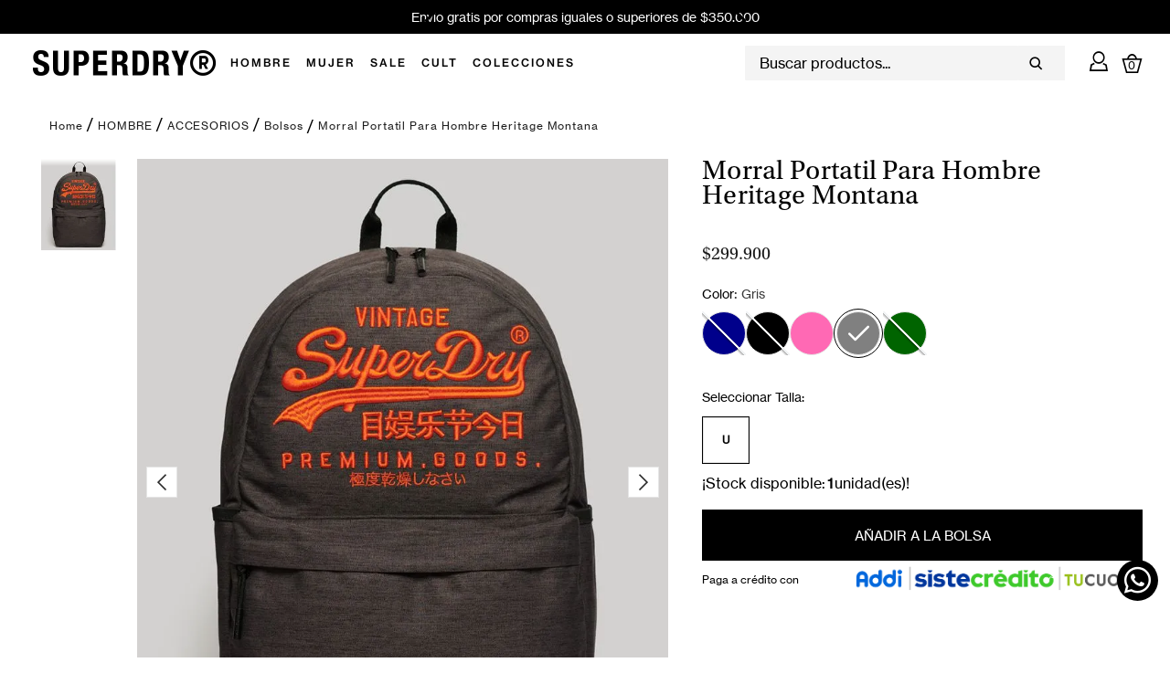

--- FILE ---
content_type: text/html; charset=utf-8
request_url: https://www.google.com/recaptcha/enterprise/anchor?ar=1&k=6LdV7CIpAAAAAPUrHXWlFArQ5hSiNQJk6Ja-vcYM&co=aHR0cHM6Ly93d3cuc3VwZXJkcnkuY29tLmNvOjQ0Mw..&hl=es-419&v=PoyoqOPhxBO7pBk68S4YbpHZ&size=invisible&anchor-ms=20000&execute-ms=30000&cb=9jso4j6fvjo8
body_size: 48739
content:
<!DOCTYPE HTML><html dir="ltr" lang="es-419"><head><meta http-equiv="Content-Type" content="text/html; charset=UTF-8">
<meta http-equiv="X-UA-Compatible" content="IE=edge">
<title>reCAPTCHA</title>
<style type="text/css">
/* cyrillic-ext */
@font-face {
  font-family: 'Roboto';
  font-style: normal;
  font-weight: 400;
  font-stretch: 100%;
  src: url(//fonts.gstatic.com/s/roboto/v48/KFO7CnqEu92Fr1ME7kSn66aGLdTylUAMa3GUBHMdazTgWw.woff2) format('woff2');
  unicode-range: U+0460-052F, U+1C80-1C8A, U+20B4, U+2DE0-2DFF, U+A640-A69F, U+FE2E-FE2F;
}
/* cyrillic */
@font-face {
  font-family: 'Roboto';
  font-style: normal;
  font-weight: 400;
  font-stretch: 100%;
  src: url(//fonts.gstatic.com/s/roboto/v48/KFO7CnqEu92Fr1ME7kSn66aGLdTylUAMa3iUBHMdazTgWw.woff2) format('woff2');
  unicode-range: U+0301, U+0400-045F, U+0490-0491, U+04B0-04B1, U+2116;
}
/* greek-ext */
@font-face {
  font-family: 'Roboto';
  font-style: normal;
  font-weight: 400;
  font-stretch: 100%;
  src: url(//fonts.gstatic.com/s/roboto/v48/KFO7CnqEu92Fr1ME7kSn66aGLdTylUAMa3CUBHMdazTgWw.woff2) format('woff2');
  unicode-range: U+1F00-1FFF;
}
/* greek */
@font-face {
  font-family: 'Roboto';
  font-style: normal;
  font-weight: 400;
  font-stretch: 100%;
  src: url(//fonts.gstatic.com/s/roboto/v48/KFO7CnqEu92Fr1ME7kSn66aGLdTylUAMa3-UBHMdazTgWw.woff2) format('woff2');
  unicode-range: U+0370-0377, U+037A-037F, U+0384-038A, U+038C, U+038E-03A1, U+03A3-03FF;
}
/* math */
@font-face {
  font-family: 'Roboto';
  font-style: normal;
  font-weight: 400;
  font-stretch: 100%;
  src: url(//fonts.gstatic.com/s/roboto/v48/KFO7CnqEu92Fr1ME7kSn66aGLdTylUAMawCUBHMdazTgWw.woff2) format('woff2');
  unicode-range: U+0302-0303, U+0305, U+0307-0308, U+0310, U+0312, U+0315, U+031A, U+0326-0327, U+032C, U+032F-0330, U+0332-0333, U+0338, U+033A, U+0346, U+034D, U+0391-03A1, U+03A3-03A9, U+03B1-03C9, U+03D1, U+03D5-03D6, U+03F0-03F1, U+03F4-03F5, U+2016-2017, U+2034-2038, U+203C, U+2040, U+2043, U+2047, U+2050, U+2057, U+205F, U+2070-2071, U+2074-208E, U+2090-209C, U+20D0-20DC, U+20E1, U+20E5-20EF, U+2100-2112, U+2114-2115, U+2117-2121, U+2123-214F, U+2190, U+2192, U+2194-21AE, U+21B0-21E5, U+21F1-21F2, U+21F4-2211, U+2213-2214, U+2216-22FF, U+2308-230B, U+2310, U+2319, U+231C-2321, U+2336-237A, U+237C, U+2395, U+239B-23B7, U+23D0, U+23DC-23E1, U+2474-2475, U+25AF, U+25B3, U+25B7, U+25BD, U+25C1, U+25CA, U+25CC, U+25FB, U+266D-266F, U+27C0-27FF, U+2900-2AFF, U+2B0E-2B11, U+2B30-2B4C, U+2BFE, U+3030, U+FF5B, U+FF5D, U+1D400-1D7FF, U+1EE00-1EEFF;
}
/* symbols */
@font-face {
  font-family: 'Roboto';
  font-style: normal;
  font-weight: 400;
  font-stretch: 100%;
  src: url(//fonts.gstatic.com/s/roboto/v48/KFO7CnqEu92Fr1ME7kSn66aGLdTylUAMaxKUBHMdazTgWw.woff2) format('woff2');
  unicode-range: U+0001-000C, U+000E-001F, U+007F-009F, U+20DD-20E0, U+20E2-20E4, U+2150-218F, U+2190, U+2192, U+2194-2199, U+21AF, U+21E6-21F0, U+21F3, U+2218-2219, U+2299, U+22C4-22C6, U+2300-243F, U+2440-244A, U+2460-24FF, U+25A0-27BF, U+2800-28FF, U+2921-2922, U+2981, U+29BF, U+29EB, U+2B00-2BFF, U+4DC0-4DFF, U+FFF9-FFFB, U+10140-1018E, U+10190-1019C, U+101A0, U+101D0-101FD, U+102E0-102FB, U+10E60-10E7E, U+1D2C0-1D2D3, U+1D2E0-1D37F, U+1F000-1F0FF, U+1F100-1F1AD, U+1F1E6-1F1FF, U+1F30D-1F30F, U+1F315, U+1F31C, U+1F31E, U+1F320-1F32C, U+1F336, U+1F378, U+1F37D, U+1F382, U+1F393-1F39F, U+1F3A7-1F3A8, U+1F3AC-1F3AF, U+1F3C2, U+1F3C4-1F3C6, U+1F3CA-1F3CE, U+1F3D4-1F3E0, U+1F3ED, U+1F3F1-1F3F3, U+1F3F5-1F3F7, U+1F408, U+1F415, U+1F41F, U+1F426, U+1F43F, U+1F441-1F442, U+1F444, U+1F446-1F449, U+1F44C-1F44E, U+1F453, U+1F46A, U+1F47D, U+1F4A3, U+1F4B0, U+1F4B3, U+1F4B9, U+1F4BB, U+1F4BF, U+1F4C8-1F4CB, U+1F4D6, U+1F4DA, U+1F4DF, U+1F4E3-1F4E6, U+1F4EA-1F4ED, U+1F4F7, U+1F4F9-1F4FB, U+1F4FD-1F4FE, U+1F503, U+1F507-1F50B, U+1F50D, U+1F512-1F513, U+1F53E-1F54A, U+1F54F-1F5FA, U+1F610, U+1F650-1F67F, U+1F687, U+1F68D, U+1F691, U+1F694, U+1F698, U+1F6AD, U+1F6B2, U+1F6B9-1F6BA, U+1F6BC, U+1F6C6-1F6CF, U+1F6D3-1F6D7, U+1F6E0-1F6EA, U+1F6F0-1F6F3, U+1F6F7-1F6FC, U+1F700-1F7FF, U+1F800-1F80B, U+1F810-1F847, U+1F850-1F859, U+1F860-1F887, U+1F890-1F8AD, U+1F8B0-1F8BB, U+1F8C0-1F8C1, U+1F900-1F90B, U+1F93B, U+1F946, U+1F984, U+1F996, U+1F9E9, U+1FA00-1FA6F, U+1FA70-1FA7C, U+1FA80-1FA89, U+1FA8F-1FAC6, U+1FACE-1FADC, U+1FADF-1FAE9, U+1FAF0-1FAF8, U+1FB00-1FBFF;
}
/* vietnamese */
@font-face {
  font-family: 'Roboto';
  font-style: normal;
  font-weight: 400;
  font-stretch: 100%;
  src: url(//fonts.gstatic.com/s/roboto/v48/KFO7CnqEu92Fr1ME7kSn66aGLdTylUAMa3OUBHMdazTgWw.woff2) format('woff2');
  unicode-range: U+0102-0103, U+0110-0111, U+0128-0129, U+0168-0169, U+01A0-01A1, U+01AF-01B0, U+0300-0301, U+0303-0304, U+0308-0309, U+0323, U+0329, U+1EA0-1EF9, U+20AB;
}
/* latin-ext */
@font-face {
  font-family: 'Roboto';
  font-style: normal;
  font-weight: 400;
  font-stretch: 100%;
  src: url(//fonts.gstatic.com/s/roboto/v48/KFO7CnqEu92Fr1ME7kSn66aGLdTylUAMa3KUBHMdazTgWw.woff2) format('woff2');
  unicode-range: U+0100-02BA, U+02BD-02C5, U+02C7-02CC, U+02CE-02D7, U+02DD-02FF, U+0304, U+0308, U+0329, U+1D00-1DBF, U+1E00-1E9F, U+1EF2-1EFF, U+2020, U+20A0-20AB, U+20AD-20C0, U+2113, U+2C60-2C7F, U+A720-A7FF;
}
/* latin */
@font-face {
  font-family: 'Roboto';
  font-style: normal;
  font-weight: 400;
  font-stretch: 100%;
  src: url(//fonts.gstatic.com/s/roboto/v48/KFO7CnqEu92Fr1ME7kSn66aGLdTylUAMa3yUBHMdazQ.woff2) format('woff2');
  unicode-range: U+0000-00FF, U+0131, U+0152-0153, U+02BB-02BC, U+02C6, U+02DA, U+02DC, U+0304, U+0308, U+0329, U+2000-206F, U+20AC, U+2122, U+2191, U+2193, U+2212, U+2215, U+FEFF, U+FFFD;
}
/* cyrillic-ext */
@font-face {
  font-family: 'Roboto';
  font-style: normal;
  font-weight: 500;
  font-stretch: 100%;
  src: url(//fonts.gstatic.com/s/roboto/v48/KFO7CnqEu92Fr1ME7kSn66aGLdTylUAMa3GUBHMdazTgWw.woff2) format('woff2');
  unicode-range: U+0460-052F, U+1C80-1C8A, U+20B4, U+2DE0-2DFF, U+A640-A69F, U+FE2E-FE2F;
}
/* cyrillic */
@font-face {
  font-family: 'Roboto';
  font-style: normal;
  font-weight: 500;
  font-stretch: 100%;
  src: url(//fonts.gstatic.com/s/roboto/v48/KFO7CnqEu92Fr1ME7kSn66aGLdTylUAMa3iUBHMdazTgWw.woff2) format('woff2');
  unicode-range: U+0301, U+0400-045F, U+0490-0491, U+04B0-04B1, U+2116;
}
/* greek-ext */
@font-face {
  font-family: 'Roboto';
  font-style: normal;
  font-weight: 500;
  font-stretch: 100%;
  src: url(//fonts.gstatic.com/s/roboto/v48/KFO7CnqEu92Fr1ME7kSn66aGLdTylUAMa3CUBHMdazTgWw.woff2) format('woff2');
  unicode-range: U+1F00-1FFF;
}
/* greek */
@font-face {
  font-family: 'Roboto';
  font-style: normal;
  font-weight: 500;
  font-stretch: 100%;
  src: url(//fonts.gstatic.com/s/roboto/v48/KFO7CnqEu92Fr1ME7kSn66aGLdTylUAMa3-UBHMdazTgWw.woff2) format('woff2');
  unicode-range: U+0370-0377, U+037A-037F, U+0384-038A, U+038C, U+038E-03A1, U+03A3-03FF;
}
/* math */
@font-face {
  font-family: 'Roboto';
  font-style: normal;
  font-weight: 500;
  font-stretch: 100%;
  src: url(//fonts.gstatic.com/s/roboto/v48/KFO7CnqEu92Fr1ME7kSn66aGLdTylUAMawCUBHMdazTgWw.woff2) format('woff2');
  unicode-range: U+0302-0303, U+0305, U+0307-0308, U+0310, U+0312, U+0315, U+031A, U+0326-0327, U+032C, U+032F-0330, U+0332-0333, U+0338, U+033A, U+0346, U+034D, U+0391-03A1, U+03A3-03A9, U+03B1-03C9, U+03D1, U+03D5-03D6, U+03F0-03F1, U+03F4-03F5, U+2016-2017, U+2034-2038, U+203C, U+2040, U+2043, U+2047, U+2050, U+2057, U+205F, U+2070-2071, U+2074-208E, U+2090-209C, U+20D0-20DC, U+20E1, U+20E5-20EF, U+2100-2112, U+2114-2115, U+2117-2121, U+2123-214F, U+2190, U+2192, U+2194-21AE, U+21B0-21E5, U+21F1-21F2, U+21F4-2211, U+2213-2214, U+2216-22FF, U+2308-230B, U+2310, U+2319, U+231C-2321, U+2336-237A, U+237C, U+2395, U+239B-23B7, U+23D0, U+23DC-23E1, U+2474-2475, U+25AF, U+25B3, U+25B7, U+25BD, U+25C1, U+25CA, U+25CC, U+25FB, U+266D-266F, U+27C0-27FF, U+2900-2AFF, U+2B0E-2B11, U+2B30-2B4C, U+2BFE, U+3030, U+FF5B, U+FF5D, U+1D400-1D7FF, U+1EE00-1EEFF;
}
/* symbols */
@font-face {
  font-family: 'Roboto';
  font-style: normal;
  font-weight: 500;
  font-stretch: 100%;
  src: url(//fonts.gstatic.com/s/roboto/v48/KFO7CnqEu92Fr1ME7kSn66aGLdTylUAMaxKUBHMdazTgWw.woff2) format('woff2');
  unicode-range: U+0001-000C, U+000E-001F, U+007F-009F, U+20DD-20E0, U+20E2-20E4, U+2150-218F, U+2190, U+2192, U+2194-2199, U+21AF, U+21E6-21F0, U+21F3, U+2218-2219, U+2299, U+22C4-22C6, U+2300-243F, U+2440-244A, U+2460-24FF, U+25A0-27BF, U+2800-28FF, U+2921-2922, U+2981, U+29BF, U+29EB, U+2B00-2BFF, U+4DC0-4DFF, U+FFF9-FFFB, U+10140-1018E, U+10190-1019C, U+101A0, U+101D0-101FD, U+102E0-102FB, U+10E60-10E7E, U+1D2C0-1D2D3, U+1D2E0-1D37F, U+1F000-1F0FF, U+1F100-1F1AD, U+1F1E6-1F1FF, U+1F30D-1F30F, U+1F315, U+1F31C, U+1F31E, U+1F320-1F32C, U+1F336, U+1F378, U+1F37D, U+1F382, U+1F393-1F39F, U+1F3A7-1F3A8, U+1F3AC-1F3AF, U+1F3C2, U+1F3C4-1F3C6, U+1F3CA-1F3CE, U+1F3D4-1F3E0, U+1F3ED, U+1F3F1-1F3F3, U+1F3F5-1F3F7, U+1F408, U+1F415, U+1F41F, U+1F426, U+1F43F, U+1F441-1F442, U+1F444, U+1F446-1F449, U+1F44C-1F44E, U+1F453, U+1F46A, U+1F47D, U+1F4A3, U+1F4B0, U+1F4B3, U+1F4B9, U+1F4BB, U+1F4BF, U+1F4C8-1F4CB, U+1F4D6, U+1F4DA, U+1F4DF, U+1F4E3-1F4E6, U+1F4EA-1F4ED, U+1F4F7, U+1F4F9-1F4FB, U+1F4FD-1F4FE, U+1F503, U+1F507-1F50B, U+1F50D, U+1F512-1F513, U+1F53E-1F54A, U+1F54F-1F5FA, U+1F610, U+1F650-1F67F, U+1F687, U+1F68D, U+1F691, U+1F694, U+1F698, U+1F6AD, U+1F6B2, U+1F6B9-1F6BA, U+1F6BC, U+1F6C6-1F6CF, U+1F6D3-1F6D7, U+1F6E0-1F6EA, U+1F6F0-1F6F3, U+1F6F7-1F6FC, U+1F700-1F7FF, U+1F800-1F80B, U+1F810-1F847, U+1F850-1F859, U+1F860-1F887, U+1F890-1F8AD, U+1F8B0-1F8BB, U+1F8C0-1F8C1, U+1F900-1F90B, U+1F93B, U+1F946, U+1F984, U+1F996, U+1F9E9, U+1FA00-1FA6F, U+1FA70-1FA7C, U+1FA80-1FA89, U+1FA8F-1FAC6, U+1FACE-1FADC, U+1FADF-1FAE9, U+1FAF0-1FAF8, U+1FB00-1FBFF;
}
/* vietnamese */
@font-face {
  font-family: 'Roboto';
  font-style: normal;
  font-weight: 500;
  font-stretch: 100%;
  src: url(//fonts.gstatic.com/s/roboto/v48/KFO7CnqEu92Fr1ME7kSn66aGLdTylUAMa3OUBHMdazTgWw.woff2) format('woff2');
  unicode-range: U+0102-0103, U+0110-0111, U+0128-0129, U+0168-0169, U+01A0-01A1, U+01AF-01B0, U+0300-0301, U+0303-0304, U+0308-0309, U+0323, U+0329, U+1EA0-1EF9, U+20AB;
}
/* latin-ext */
@font-face {
  font-family: 'Roboto';
  font-style: normal;
  font-weight: 500;
  font-stretch: 100%;
  src: url(//fonts.gstatic.com/s/roboto/v48/KFO7CnqEu92Fr1ME7kSn66aGLdTylUAMa3KUBHMdazTgWw.woff2) format('woff2');
  unicode-range: U+0100-02BA, U+02BD-02C5, U+02C7-02CC, U+02CE-02D7, U+02DD-02FF, U+0304, U+0308, U+0329, U+1D00-1DBF, U+1E00-1E9F, U+1EF2-1EFF, U+2020, U+20A0-20AB, U+20AD-20C0, U+2113, U+2C60-2C7F, U+A720-A7FF;
}
/* latin */
@font-face {
  font-family: 'Roboto';
  font-style: normal;
  font-weight: 500;
  font-stretch: 100%;
  src: url(//fonts.gstatic.com/s/roboto/v48/KFO7CnqEu92Fr1ME7kSn66aGLdTylUAMa3yUBHMdazQ.woff2) format('woff2');
  unicode-range: U+0000-00FF, U+0131, U+0152-0153, U+02BB-02BC, U+02C6, U+02DA, U+02DC, U+0304, U+0308, U+0329, U+2000-206F, U+20AC, U+2122, U+2191, U+2193, U+2212, U+2215, U+FEFF, U+FFFD;
}
/* cyrillic-ext */
@font-face {
  font-family: 'Roboto';
  font-style: normal;
  font-weight: 900;
  font-stretch: 100%;
  src: url(//fonts.gstatic.com/s/roboto/v48/KFO7CnqEu92Fr1ME7kSn66aGLdTylUAMa3GUBHMdazTgWw.woff2) format('woff2');
  unicode-range: U+0460-052F, U+1C80-1C8A, U+20B4, U+2DE0-2DFF, U+A640-A69F, U+FE2E-FE2F;
}
/* cyrillic */
@font-face {
  font-family: 'Roboto';
  font-style: normal;
  font-weight: 900;
  font-stretch: 100%;
  src: url(//fonts.gstatic.com/s/roboto/v48/KFO7CnqEu92Fr1ME7kSn66aGLdTylUAMa3iUBHMdazTgWw.woff2) format('woff2');
  unicode-range: U+0301, U+0400-045F, U+0490-0491, U+04B0-04B1, U+2116;
}
/* greek-ext */
@font-face {
  font-family: 'Roboto';
  font-style: normal;
  font-weight: 900;
  font-stretch: 100%;
  src: url(//fonts.gstatic.com/s/roboto/v48/KFO7CnqEu92Fr1ME7kSn66aGLdTylUAMa3CUBHMdazTgWw.woff2) format('woff2');
  unicode-range: U+1F00-1FFF;
}
/* greek */
@font-face {
  font-family: 'Roboto';
  font-style: normal;
  font-weight: 900;
  font-stretch: 100%;
  src: url(//fonts.gstatic.com/s/roboto/v48/KFO7CnqEu92Fr1ME7kSn66aGLdTylUAMa3-UBHMdazTgWw.woff2) format('woff2');
  unicode-range: U+0370-0377, U+037A-037F, U+0384-038A, U+038C, U+038E-03A1, U+03A3-03FF;
}
/* math */
@font-face {
  font-family: 'Roboto';
  font-style: normal;
  font-weight: 900;
  font-stretch: 100%;
  src: url(//fonts.gstatic.com/s/roboto/v48/KFO7CnqEu92Fr1ME7kSn66aGLdTylUAMawCUBHMdazTgWw.woff2) format('woff2');
  unicode-range: U+0302-0303, U+0305, U+0307-0308, U+0310, U+0312, U+0315, U+031A, U+0326-0327, U+032C, U+032F-0330, U+0332-0333, U+0338, U+033A, U+0346, U+034D, U+0391-03A1, U+03A3-03A9, U+03B1-03C9, U+03D1, U+03D5-03D6, U+03F0-03F1, U+03F4-03F5, U+2016-2017, U+2034-2038, U+203C, U+2040, U+2043, U+2047, U+2050, U+2057, U+205F, U+2070-2071, U+2074-208E, U+2090-209C, U+20D0-20DC, U+20E1, U+20E5-20EF, U+2100-2112, U+2114-2115, U+2117-2121, U+2123-214F, U+2190, U+2192, U+2194-21AE, U+21B0-21E5, U+21F1-21F2, U+21F4-2211, U+2213-2214, U+2216-22FF, U+2308-230B, U+2310, U+2319, U+231C-2321, U+2336-237A, U+237C, U+2395, U+239B-23B7, U+23D0, U+23DC-23E1, U+2474-2475, U+25AF, U+25B3, U+25B7, U+25BD, U+25C1, U+25CA, U+25CC, U+25FB, U+266D-266F, U+27C0-27FF, U+2900-2AFF, U+2B0E-2B11, U+2B30-2B4C, U+2BFE, U+3030, U+FF5B, U+FF5D, U+1D400-1D7FF, U+1EE00-1EEFF;
}
/* symbols */
@font-face {
  font-family: 'Roboto';
  font-style: normal;
  font-weight: 900;
  font-stretch: 100%;
  src: url(//fonts.gstatic.com/s/roboto/v48/KFO7CnqEu92Fr1ME7kSn66aGLdTylUAMaxKUBHMdazTgWw.woff2) format('woff2');
  unicode-range: U+0001-000C, U+000E-001F, U+007F-009F, U+20DD-20E0, U+20E2-20E4, U+2150-218F, U+2190, U+2192, U+2194-2199, U+21AF, U+21E6-21F0, U+21F3, U+2218-2219, U+2299, U+22C4-22C6, U+2300-243F, U+2440-244A, U+2460-24FF, U+25A0-27BF, U+2800-28FF, U+2921-2922, U+2981, U+29BF, U+29EB, U+2B00-2BFF, U+4DC0-4DFF, U+FFF9-FFFB, U+10140-1018E, U+10190-1019C, U+101A0, U+101D0-101FD, U+102E0-102FB, U+10E60-10E7E, U+1D2C0-1D2D3, U+1D2E0-1D37F, U+1F000-1F0FF, U+1F100-1F1AD, U+1F1E6-1F1FF, U+1F30D-1F30F, U+1F315, U+1F31C, U+1F31E, U+1F320-1F32C, U+1F336, U+1F378, U+1F37D, U+1F382, U+1F393-1F39F, U+1F3A7-1F3A8, U+1F3AC-1F3AF, U+1F3C2, U+1F3C4-1F3C6, U+1F3CA-1F3CE, U+1F3D4-1F3E0, U+1F3ED, U+1F3F1-1F3F3, U+1F3F5-1F3F7, U+1F408, U+1F415, U+1F41F, U+1F426, U+1F43F, U+1F441-1F442, U+1F444, U+1F446-1F449, U+1F44C-1F44E, U+1F453, U+1F46A, U+1F47D, U+1F4A3, U+1F4B0, U+1F4B3, U+1F4B9, U+1F4BB, U+1F4BF, U+1F4C8-1F4CB, U+1F4D6, U+1F4DA, U+1F4DF, U+1F4E3-1F4E6, U+1F4EA-1F4ED, U+1F4F7, U+1F4F9-1F4FB, U+1F4FD-1F4FE, U+1F503, U+1F507-1F50B, U+1F50D, U+1F512-1F513, U+1F53E-1F54A, U+1F54F-1F5FA, U+1F610, U+1F650-1F67F, U+1F687, U+1F68D, U+1F691, U+1F694, U+1F698, U+1F6AD, U+1F6B2, U+1F6B9-1F6BA, U+1F6BC, U+1F6C6-1F6CF, U+1F6D3-1F6D7, U+1F6E0-1F6EA, U+1F6F0-1F6F3, U+1F6F7-1F6FC, U+1F700-1F7FF, U+1F800-1F80B, U+1F810-1F847, U+1F850-1F859, U+1F860-1F887, U+1F890-1F8AD, U+1F8B0-1F8BB, U+1F8C0-1F8C1, U+1F900-1F90B, U+1F93B, U+1F946, U+1F984, U+1F996, U+1F9E9, U+1FA00-1FA6F, U+1FA70-1FA7C, U+1FA80-1FA89, U+1FA8F-1FAC6, U+1FACE-1FADC, U+1FADF-1FAE9, U+1FAF0-1FAF8, U+1FB00-1FBFF;
}
/* vietnamese */
@font-face {
  font-family: 'Roboto';
  font-style: normal;
  font-weight: 900;
  font-stretch: 100%;
  src: url(//fonts.gstatic.com/s/roboto/v48/KFO7CnqEu92Fr1ME7kSn66aGLdTylUAMa3OUBHMdazTgWw.woff2) format('woff2');
  unicode-range: U+0102-0103, U+0110-0111, U+0128-0129, U+0168-0169, U+01A0-01A1, U+01AF-01B0, U+0300-0301, U+0303-0304, U+0308-0309, U+0323, U+0329, U+1EA0-1EF9, U+20AB;
}
/* latin-ext */
@font-face {
  font-family: 'Roboto';
  font-style: normal;
  font-weight: 900;
  font-stretch: 100%;
  src: url(//fonts.gstatic.com/s/roboto/v48/KFO7CnqEu92Fr1ME7kSn66aGLdTylUAMa3KUBHMdazTgWw.woff2) format('woff2');
  unicode-range: U+0100-02BA, U+02BD-02C5, U+02C7-02CC, U+02CE-02D7, U+02DD-02FF, U+0304, U+0308, U+0329, U+1D00-1DBF, U+1E00-1E9F, U+1EF2-1EFF, U+2020, U+20A0-20AB, U+20AD-20C0, U+2113, U+2C60-2C7F, U+A720-A7FF;
}
/* latin */
@font-face {
  font-family: 'Roboto';
  font-style: normal;
  font-weight: 900;
  font-stretch: 100%;
  src: url(//fonts.gstatic.com/s/roboto/v48/KFO7CnqEu92Fr1ME7kSn66aGLdTylUAMa3yUBHMdazQ.woff2) format('woff2');
  unicode-range: U+0000-00FF, U+0131, U+0152-0153, U+02BB-02BC, U+02C6, U+02DA, U+02DC, U+0304, U+0308, U+0329, U+2000-206F, U+20AC, U+2122, U+2191, U+2193, U+2212, U+2215, U+FEFF, U+FFFD;
}

</style>
<link rel="stylesheet" type="text/css" href="https://www.gstatic.com/recaptcha/releases/PoyoqOPhxBO7pBk68S4YbpHZ/styles__ltr.css">
<script nonce="XR3BFm88dK9R830r4WXO7Q" type="text/javascript">window['__recaptcha_api'] = 'https://www.google.com/recaptcha/enterprise/';</script>
<script type="text/javascript" src="https://www.gstatic.com/recaptcha/releases/PoyoqOPhxBO7pBk68S4YbpHZ/recaptcha__es_419.js" nonce="XR3BFm88dK9R830r4WXO7Q">
      
    </script></head>
<body><div id="rc-anchor-alert" class="rc-anchor-alert"></div>
<input type="hidden" id="recaptcha-token" value="[base64]">
<script type="text/javascript" nonce="XR3BFm88dK9R830r4WXO7Q">
      recaptcha.anchor.Main.init("[\x22ainput\x22,[\x22bgdata\x22,\x22\x22,\[base64]/[base64]/[base64]/[base64]/cjw8ejpyPj4+eil9Y2F0Y2gobCl7dGhyb3cgbDt9fSxIPWZ1bmN0aW9uKHcsdCx6KXtpZih3PT0xOTR8fHc9PTIwOCl0LnZbd10/dC52W3ddLmNvbmNhdCh6KTp0LnZbd109b2Yoeix0KTtlbHNle2lmKHQuYkImJnchPTMxNylyZXR1cm47dz09NjZ8fHc9PTEyMnx8dz09NDcwfHx3PT00NHx8dz09NDE2fHx3PT0zOTd8fHc9PTQyMXx8dz09Njh8fHc9PTcwfHx3PT0xODQ/[base64]/[base64]/[base64]/bmV3IGRbVl0oSlswXSk6cD09Mj9uZXcgZFtWXShKWzBdLEpbMV0pOnA9PTM/bmV3IGRbVl0oSlswXSxKWzFdLEpbMl0pOnA9PTQ/[base64]/[base64]/[base64]/[base64]\x22,\[base64]\\u003d\x22,\x22GMO9ISc5wp01w71Lwq/CuRnDjTTCrsOJXGZQZ8ORYw/DoEwNOF0NwrvDtsOiIS16WcKaQcKgw5Iaw4LDoMOWw7dmICU0C0p/GsOwdcK9ZcOvGRHDoGDDlnzCvXdOCDwLwq9wJWrDtE0aPsKVwqcAQsKyw4Rwwp90w5fCsMKDwqLDhQTDo1PCvz91w7J8woHDmcOww5vChSkZwq3DvU7CpcKIw58/w7bCtUTCtQ5ESXwaNSnCk8K1wrpfwrfDhgLDnMOowp4Uw73DlMKNNcKRE8OnGTHCtTYsw5DCh8OjwoHDiMO2AsO5GSEDwqdwC1rDh8OVwqF8w4zDuE3DomfCg8OtZsOtw6cBw4xYUl7Ctk/[base64]/CnsKvDsKswqvDt8K8Z8KOIsOiTAdfw6QtWSARc8OMP1RAShzCu8Kdw7oQeU1fJ8Kiw4zCuzcPFCRGCcKTw6XCncOmwqLDmsKwBsOHw4/DmcKbdULCmMORw5XCscK2woBYfcOYwpTCuUXDvzPCuMOKw6XDkUjDuWw8NEYKw6E/BcOyKsKlw5NNw6gPwrfDisOUw5sHw7HDnHEFw6obZsKUPzvDsSREw6hWwpBrRyrDthQ2wp07cMOAwrgtCsORwp41w6FbSMKoQX45J8KBFMKVQFggw6RVeXXDlsORFcK/w5TChBzDskHCpcOaw5rDokxwZsOEw43CtMODXMOKwrNzwrrDjMOJSsKoRsOPw6LDr8OjJkI5wrY4K8KGC8Ouw7nDqsK9CjZGWsKUYcOBw7cWwrrDnsOsOsKsf8KIGGXDrcKfwqxaT8K/IzRdA8OYw6lqwoEWecOuL8OKwohuwq4Gw5TDo8OgRSbDtMOSwqkfFDrDgMOyNsOCdV/[base64]/CqiLCm3R/SUMdw7/CkBUiwqjCnsOnwqnDmH8IwoovLSfCtSBMwp3Dv8OEPy/[base64]/CjcOuwrPDk8Oow4PCmAzDn8KJwrEPwprDjcKAw5tFIg7Dv8KMQ8K2GsO5SsK9EsKYXsKrSS9HSyHCiGLCssOLYWzDvcO6w73DisOdw4zCjyvChjo2w4zCtGYEbQXDk3ofw4PCh3LDmEQPIFXDvjFNPcKMw7sVDXzCmMOTMsOXwp3Cl8O+wpnCisOnwrA3wooEwo/DqjwSJxgmBMKPw4pXwo5mw7QPwqbCqsKFAcK6GMKTS0Q9bn48wrZdN8KLMsOeXsO7w4Eww4EAwqvCsx53AcO+w7bDpMOZwp9BwpvCk1PDlMO/Z8K5RnoUdXLCmMOWw5vDlcKuw5zCrCTDu0IRwps6VcKmw7DDhmTCqcKdRsK2XBvDr8O0IUN8wr/Cr8K2Z0bDgwghwqzDlwobLW5IHk5/[base64]/DrMKSwrEqwoFBwpzCqXcIRV3ClMKHwrXDlcKvw6PCggQ8Nlcow7MFw5TCv11NBVXCv1nDlsO4w7zDvBvCssOPA0/CvMKtYRXDocOEw6UsUMOqw53DgmbDrsO5H8KudMO7worDp3HCv8K0R8Odw7TDniFBw65+VsOiwrnDtGgEw40ZwojCjmDDrgo3w6zCo0HDpC06O8KvPD7Ch3tVKsKvKVkACMK4LsKWZhnCrzbClMO/V18Fw5JgwrVEEcKgwrbDt8KLF2PDk8Omw4Qkw5ENwq5DR1DChcK9wqQ/wpfDrCfCqRHClMOdHcKaYw1iYzJzwq7Dnx00w4/DkMK0worCrRgWNVXCl8OqHMOMwppfQngtS8K9cMOvPj0lcF3DpMOkTVAjwr9WwrN5EMKVw7nCqcODLcOQw6w0ZMO8wqHCm1zDuDtbG38LIcO6w6s9w6RbX1Aew6PDrWnCkMOYIsKcQhPCtsOlw4gmw5dMWsOgP2LClHnCvMOEw5FvSsKhYiMJw5/Ct8OVw5pFw4DDssKmT8O2MxVJw5dAIWhuw41YwpLCqy3DrAPCnMOBwqfDncK8WHbDhsK6eDhOw6rChmEIw7MdZ3cfw4/DnsOUw5nDlMK4YMKHwp3Ch8OjAsOuUsO2F8OCwro+UsK8GcK5NMOaIUvCmHDCt0jCsMKIPR7CrcKeS0rDk8OdNsKXVcK4MMO4wpDDrC7DusOiwqU/PsKDTMO7N0cKeMOAw7nCkMKPw74FwqHCpyHClMOhBDTDg8KYY1h+wqbDr8KHwoI0wpnCnizCoMO7w7lKwrnCosK5dcK3w7UgdGoaD3/DpsKPBsKAwp7CpXbDn8Kowq/CpcKfwpjDlSxgDiDClUzCkkUHCCxlwrEheMKVGXNQw73Cji/Dhm3CqsK4AMK/wpw/BcOewpHCjW3DpC9cw7XCp8K7Jmg1wpTCimszd8KmJlvDgcOfH8OzwoALwqMPwoZdw6LDiyTCn8KVw6E7w47Co8KZw6V/ZT/CtRzCg8Oiw4EVw6TCpGDCq8OYwoXCpAoFX8KWwpJdw5k8w4tAbnbDkHMpUzjCu8OYwr3DuHxHwrsKw4cqwrLDosOAdcKSJFjDnMOuw4LDtMOwI8KzYgDDhQh3Z8K1ci5Hw43Ds3PDpcOYwohRCAMAwpQFw7XCj8Ojwr/DisKNw6kOI8OTw61cw5TDscKvLsO7w7IdbQnCh0nDtsK6woDCpXUlwopFb8OrwoDDjMKpe8OCw6F2w5bCtgUqGjQyAG4VYljCpMO0wrlRTWDDoMOKKQjDgG1KworDicKDwoHDk8OoRxxPLwx6KVI8b1jDjMO3DClawqvDsQnDhMOkLFh5w6QPwol/[base64]/[base64]/[base64]/CvcOmR8Ojw4zCjUIrwqRpXcKzwrvDnsOnBnMsw6fDmWXCs8KvHVfDsMO1wq/DlMOswoLDrzXDj8KSw6XCu0wLREEqRmN2CMKzZnoGdlkjCFXDozXDmFopwpTDiQ1nDcOCw6ZCwrXCtRzCnhTDu8KDwp9dB3UzVMOuQjfCkMOzPV7Dm8Oxw5YTwqhxN8Krw485RsKsWwpaH8OTw4DDr2xVw7XCikrDkG3CoFvDusOPwrdcw6/CuzjDgCtlw6sjw53Dv8OhwqdTaVvCi8K3bSVuSyVqwrIqHVrCucO8dMK0KUwfwoRCwr9MNcOKQ8OJw7vDncKgwrvDoD8qWsKYAnTCtERTNhdWw5VXZ09VY8K0LDpMcWkTZk18FTQ5PcOmQzNwwoXDm3nDgMKSw5oIw5rDmhPDtX1pWsKxw5/ChmIID8K9bXLCmMOvwocxw73Cok4nwqjCvMOVw6rDmMO/MMKdwobDnUpfH8OewrBTwpsDwpJbIGEBNm8tNMKcwp/Di8K6PsOVwrbCpUNWw6LCt2gYwqhcw6gGw70GeMK6MsOwwpwVbcOYwo8WTn1+wr40Um8Qw6k4OcOmw6rDkRTDscOQwrPCtRnCmhnCpMOGVcOMQsKowqgywoZVEsKEwrQpXcKqwp8ow57CrBXConl7QCTDoj8bDcKpwoTDuMObTn/CslBGwoIdw7NqwoXCrzlVWl3CrcKQwq5HwqLDl8KXw7VZcFFnwrbDmcOjw4vDscKbwoMgR8KTw7TDh8KOS8K/C8OPDhdzHcOAw6bCoiwswp/CoXQdw5Fow6fDjSQTRsOaWcOPUMKURsOvw5hYEMOAVHLDqsO+NcOkw4wcflzCi8KFw6TDvyHDrFIMMFtXHm0AwrfDplzDlU/[base64]/CmknDpMOLw6dLwq4Xw55jcF3CjFjDiSvDlMKabAMzZMO6U01nS13DnV03VwjCuWJnLcOPwoQ1KjYZUB7DvsKcWGoiwqbDjSrDh8KswrY9D3TDlcOKPC7CphoDCcOHYl8Mw43DsELDu8K+w6IPw7w0L8OHLnbDrMKew5hmfVzDk8KoXgnDkMKJX8OowpDCoxgmwo/Cgk1Bw7EnTcOuMxDCgE3Duw3CksKCKMKOwoomVsKYCcOJGMKECMKDTgbCujV3bsKNWsKafwkzwqzDqcOxwoERXcOVS3nCpMKNw6bCsFQ4ccO3w7ZfwoA4w6TCsmUdMMKOwqNoQMO/wqoYCXhjw67Dh8KuRcKbwoHDtcK4JMKSOC/DkMO+wr4XwpnDmsKGwr/DscKTacOmICIPw7w5acKUYMO9YSkVwpcyGx/[base64]/ClcKXw7gjwoTCusO9w53DriZoMzQOw7dhw68kLzTCiFwjw47Ct8OXOy0BD8K7wojCtWcSwpZnQcOFwpMSYFrDonHCgsOsG8KScWg0EMKvwootwoLChyRQCzoxHz0xwqbDgAggwoAQw5pgZ2XCrcKIwpnCllsBaMKyS8K5wpY3Pl9LwrAXRsKwesKzVH1OPy/Dr8KqwqXDi8OHfMO9w47Cuig4wrfDrMKaW8KBwpZuwoPCniEWwoXCk8OYUcO5FMKtwpfCtsKdNcOvwq1fw4DDhcKTYxgpwrbCh0NSw4Z5dXoewq/DsHPDoWHCvMOOaBzCm8OSa3VQeitwwqwAKAU7VMOgAG9REnE5Jw9sOMObNMO5AMKCKcKEwps0GcOoGsOsdxzDqsOeAAfCqDHDmMKPdMOsSFZxR8K7KiDCjMOCaMORwoFzfMOBNETCulIOQ8KCwp7CrU/Dv8O9DnMCFUzDmjhVw7FCIMKWw7nDrBdbwp8Ywr/DsAPCsQnCuHrDssOCwqlVPsKDNMK4w7x+wrDDij3Dj8KUw7/Dm8OdLMKbcMOIHwYswqDCniHCnQ3DpwBlwod3w6LCl8OCw6lvTMKRT8OSw4/DmMKEQMKewoHChGXCi17CnD7CnhFOw5FBWcK+w7J/bGEEwqTCrHZPXiLDqzPCs8OzQW9xw43CgA7DtVwXw4d8wpnCs8KEw6dgRcKCf8K9AcOqwrsIwrrCsEALYMKjR8K7w5HDhcO1wq3DosOrLcKow4DCs8KQw5bCoMKkwrsGw5J0E3guG8O2woDDu8OQQRNWTAQTw50iABjCh8OYOMO/w73ChsOyw4TDt8OgBsKUJA3DvsORQcOibRjDh8KQwq5SwpHDkMO3w6nDkhHCjC7DgsKVXn7DklLDlmFawo/Cu8Oyw6k2wqjDj8OXGMKxwr7Cs8OYw6x8TsO3wp7Dnl7DpxvDqCfDhjXDhsODb8OFwqzDnMOJwo3DkMO/w7DCs2/CuMOEPMOmURjCiMOJCsKCw4YcCkFULMKkVsKmbi4EbAfDrMKYwozChcOaw5kgw58uEQbDvkXDsGDDtcOfwobDsBc1wq12cx0bw7PCqB/DsjhsK0DDsV90w7HDkBvCksKTwoDDgj/CjsOHw51Ew6F1wrBnwqjDu8Oxw7rChmF3DAtZZjk0w4fDpcOVwrXClMK9wq/Dm1nChBw5dCFWNcKJF1XDrgQmw4bChsKpJcObwpp0E8Ktw7HCtcKbwqgCw47DucOHw6zDrsKUYsKiThDCg8K8w7jCu2zDoRPDuMKfwrvDuX51wpwqw6xDwo/ClsO8YQoZYgHDl8O/[base64]/w54EbVkhwrvDiFlrdXnCgQgGaMKNBVFSw5jDlArCv1h6w7tuw6sNLj/DpsOANgwoF2cCw7LDukFqwpHDl8KYeifCu8K8w5TDmVbDlkPDj8KJwqbCucKBw58uQMOQwrjCqkbCtX7Cgl/Cv39pwrEwwrHDhEzDhUEhJcK/PMK5wotCwqNeSibDqzM/wqwPGsKGKFVjw6AmwrRTwohhw7fDscONw4vDsMOQwrcsw4lWw6/[base64]/CucOfY8K5GsO2Uz3DgF3DhAzCsmPCtsKUWcKkPcOAU1fDnWXCuxHDqcO+w4jDssK/wqU2b8OPw4hxKDnDpmnCiEbCvwvDsBdpLkLDrcOMwpLDgcK5wp7Dg0NVYnfCkntHTsKYw57CjMKqwo7CgC/DihojT0suC0tiUHnDr1HCi8KpwoHCj8KAJsKKwrjCp8O1QmXClELDpmnDj8O0HsOYwobDjsOtw6/DrsKdAiIJwoJ9woTDk3FHwqDCp8O7w6M4w4dgwprCp8OTeRbCrFnDlcKDw5wbw7cLOsKJw7XCohLDlsOKwqPCgsOJYCDCqcOcw5/Dgi/[base64]/[base64]/DpHAlwqPDlMOQw4jDhMKvwphaw7zDjlTDj1fClcKMwq7DusOEwqTCscOxwqDCisKGY04KHMKDw7B9wqo4a0HCjHbCncKLw4rDn8OJNcOBwpXDmMKDWFcnex53ZMK8T8Kcw5fDgmbCkkUNwpfDlcKCw5/DgjrDk3TDqCHChnLCil0Nw5gmwqsew5FJwpTDljUPw45tw5XCvMOUM8KSw5QuTMKEw4bDok3CjkhkT2FzKMOJZVXCs8K8w4JgRh7Ch8KECMKuIxYswr1TWig4BR85woxGTCAYw70gw6V2acOtw7AwVMO4wr/CmlNQV8KTwqrCtcKbbcOIYMOkWnvDlcKAwoYHw6pYwqx/bMO3wo5hwpTCgcK+GcO6AgDDpcOtwovDq8KmfMOiJsOZw5gmwpcaVl4Wwp/DksOvwpTCsB/DvcOLw7lVw7zDtl/CohlAIcOPwrLCjD9MDmLCnF8xRsK0P8O5NsKaDXfDnxJUworCrMOyDEPChUEfRcOFIsK0wpoGc1XDvihxwofChxlbwpjDrEgZScK3fMOhHV7DrcO2wqjCtAPDmWkMJMOOw4fDucOZDinChsKyBMOGw7IKfkbCmVsSw4jDs1Uvw49lwoVfwr7CkMKXwonCowhgwo/DrTwGG8KMOiA6ccO0BGl5w4U8w5M5CRvDlkDCh8OAw7xdw5HDvMO2w5Mcw41ew7V+wpnCscOMc8OqB15MARnDiMKswr12w7zDsMKNwphickFKXlM1w4hQdcOfw7E2P8Kgai5DwpXCuMO5w6jDgU51w7s8wp3ClyDDkzN4dsK/[base64]/Di1scw7MVw4rCkzHCkwTCqULDpcK0V8Ohw5c8wpZWw5QzOcO+wq/CtA4ZdMKBLWzDs2nCkcO6KjXCsRsFRh1rX8KNcww/[base64]/[base64]/[base64]/[base64]/fsKww6ovw5nDosOsw4w1w6bDpULCrsK5woXDlxTDkisxw5cMNz/DiW9Zw6XDjm7CgBvClMOQw5/CkcK8CsKKwoFUwr4ya1FqX1Vqw5RHw7/DunLDk8OvwqTClcKXwq3Ci8KwW1R0FRkGCWRiD0HCnsKTw5cxw5MIDsKxPcKVw6rCtcOORcOfwpvCjiorRMKfUmTCrWh7w6DDvgXCtm9tTcOzw4Axw7/[base64]/[base64]/[base64]/Co8KdOMKjcyHDocOANsOkOULCtsKdCBLDlkhQbz/DhxvCoXkbXcOHNcK2wr/DsMKcVMKywrkpw5RdaTQ5w5Y5w7zCncK2ZMOBw5plwps/A8OAwqPCvcKqw6pQMcKRwrlLwovClR/CrsOZw5rDhsK5woJmacKKd8Kgw7XDkAvCtsOtwrYYLFYILG7Cn8KbYHgfIMK6U0jCr8OPwrXCqAAlw67CnGjCvkbDhwJlJsOTwqHCrCsqwoPCtykfwqzDp0LDicKCeU1mwozDo8KQwo7DlXLCjMOJIMO8QTYHSTFxYcOGwp/Ck2ZidUTDh8OAwprCscKFbcK+wqEDfRnDq8KAaStHwpDDt8Khw61Nw5Q/w7XCmMOVWX8nV8OERcOdw63Cu8KKB8Kew499ZsK0wp7CjT0CRMOOcsKtGMKgCsKELzfDnMOlZFllYyZNw7VmRQIdCMKRwo1fVCNsw7hHw4rCiwDDgE9vwp90SmnCr8K/wrdsCMOxwrhywrbDllvDoAJ2GATCk8KWEcKhE27CsgDCtAcYwqzCkk5EdMKHwr9dDzTDgMKtwpTDiMO3w67CssOtXsOlC8KYd8ONacOAwpZwbMKgXzcCwrzDmm/Cq8KyTcKEwqs+YMOTHMOhw7J9wq4Kwr/CgcK9YgzDnTnCuRgAwofClHXClMKic8Kdw65MasKqCnVFw5gsJ8ObVTQwe2t9wrLCv8KQw6/Dsm4MZsOBwo1dBBfDuB4zB8KcL8KNw4xiwrN6wrJEwqzDjsOIV8OvccOiwojDrWXDvkIWwoXCp8KmB8OKacODdcOuXsOqLMOaGcOcfAkBX8OFIlhzCHVswqReEcKGw47CvcK/w4HChnDDo2/DqMOxecObU31KwqEAOQp0KcKow7UlDcOCw6TDrsOpFlF8fsKAw7PDoBB5wpzDh1nCui0mw6pMFyJsw5DDtmtHIGPCtSpcw5TCsgLCoVAhw5JqPsO5w4bDpx/DosOUw6QDwrPCpmZvwpNVe8OFYsKVYMKqXn/DogBeFX49H8OUJAs1w7/[base64]/w4vCgWoPw4bCjQHCncKVw6LCkFPDuAnCqMOQRiZhM8KUw7Z5wovDpsOmwrsYw6Mnw5AhQMOcwpTDu8KSDiDCtMOqw7cXw4PDiywowqnDn8KgeX1gWSnCtGB9ZMKLCEfDhsKEw7jChg7CqsOPworCucKFwoEOTMORbMKEL8OmwqDDtmRPwoZEwo/Cun55MMK4ccKvUhHCvEc3FcKdw6DDqMOED2koLUHCpmPCgH3Ci0IGNMOgYMOKRmXCinrDoi3Dr17DksKuW8OCwqvCm8OfwrZ4ehbDjsOBKMObwo3Cv8O1FsK/SWx9YU3CtcOZFsOxCHQgw7Rhw5PCui4Qw4/DhsOtwqgcw51zCVgqWQRZwoRswpHCsHsxY8KKw7fCoAxXBgHChAJsFcKSR8OLdH/DocOBwoYOCcKXJSN/wqs4w7fDu8O5DCXDp2PDgcKrOToIw7TCrcK/[base64]/[base64]/DtV7DohlDRMO5cirDmMKsRcOawpVzwpTChzfCrcKJwrZKw5hGwo7Cr2xgS8KWEFEfwq5cw7s0wqXCuiA3cMKDw45mwp/Du8OBw7nCuS0JD1TCg8K6w50jw4nCoSx7RMOcKMKCw5ZBw6hbZyDDncK6wo3DpScYwoPCumRqw5jDsxJ7woTDrUZHwr1qOi7CtRnDrsK3wrfCqMKfwpxWw5/[base64]/[base64]/CpcOEwrJ8fcOlwqDCi8KQTMK1wqdCw67CtW7Dv8K6RMK9wpZ6wp8UCGI6wrnDlMO6FRMcwr5hw6/Cj0Jrw4w5Pjk4w5Ygw7vCksKBCnwLGAjDkcOBw6AyXMKTw5HCocO3GsK/JsO+C8K2Hg3CicKzwrbDgsOtKR8zbVXDjkBnwonCnS3CvMO7PMOgNsO8TG1XKsK0woHDpMO8w7J6HsKHdMKnY8O0KMKIwrNCwoc8w7LCj2kYwoHDjXUqwpjCgApBwrPDpm95U1t8e8K2w6IKKsKLPcOJVcO3G8OiaEsqwpRIIT/DpsOpwozDoWDCrVIyw7B1LsOgPMKywoTDqmFjZMOWw6bCnDtpw5LCgcOIw6Uzw4/CpMOCOw3CtMKWXCI7wqnCpMK7w45iwrAWw7jClSJnw4fCg254w7PDoMO7GcKlw50tYsKhwp9mw5IJw4XDqMOcw4FDCMOFw5/Dg8Kyw6ZXw6HCicOFwp3Cim/DjTxQDSDDvBt7H2oBOsO6RMOqw44xwqVgw6DDpR0ow500wqnCmRDCicK+w6XDlcKrVcK0w6AJwoU/N2pCQsOnw448w6LDm8O7wojCl07DkMOxNBAmUMOGLlgaBxY8cELDqAdXwqbCp1YKX8KIF8O7wp7Dj33CuzFlwokPEsO0IygtwoAhDgXDnMK1w6xYw5B3IkfDqVwnaMKVw6M+HsOFFm/CsMK6wqPDtT3Dk8OuwrJ+w51GcMOJasKqw4rDmcKvSifCncOKw6nCt8OQEATDs1XCvQFZwqMZwoDCqMOwdWnDlzPCn8OHAgfCosOzwqB3IMOnw5YLw6crOgxxRcKQdjnCnsKgw4psw7vCnsKWw4w4CiXDnWPCv0tow50gw7M7LAl/w7xmeTTDvQdSwrnDhMKPWktzwo5AwpQwwrTDjUPCnWPCksKbw7XDtsKrdlNmeMOswr/DhSPCpgxcfsO6JcODw68bLsOVwpHCv8KwwpjDg8KyMglnMEHDhFrCscOlwqTChRFJw4/Cj8OCJGbCg8KUQMOPOsOPwpXDti/CrgI9YGzCkEUxwr3CuBBHVcKvM8KmRnTDpRjClmk6ScO7AsOAwpzCmkAHw4DCscK3w5kseybCmFNGJRDDrgUCwrzDtlzCgETCrHRkwoZuw7PCtnFAY1EKUcOxJHZ0NMOvwoIhw6Qmw5EKw4EOZi/CnzgyJMKfUMOLwrrDrcOQw5rCjxQeUcOowqMuWsOJVWM/VQsawocRw4lbw6rChMOyI8OQw5bDtcOEbCUGKgnDrsORwoIIw7Y7wp/DpAfDm8OSwodcw6bCtAXCv8KfDEcQeU3CmsO2D3c7wq3CvxXDmsOywqNhL1t9wqhiAcO/[base64]/endhwoMTwoTCpsKtw7DCi8Klw6LClsOuwoBzw5IRDjAywo8sbcOpw7HDthJ8PxwXVsOKwp3Dr8OmHmbDnkLDrjNAG8K2w57DjcKKwrPDsFwqwqjCtcOZaMOfw7NEAyvDisOfcC0Cw73DtR/DkxRvwqldFGJjQj3Dlk/[base64]/CmMOHwpUswqXCtXNkf8OZex7CgcO1FQhvwpBRwpleHsK3w5E4w7p2woXCrR/Ci8KReMOxwpUIwr8+w5XCqgI9w6DDk3jCn8Onw6ZSd2JfwrzDkCd8woV1fsOBw5PCql5Nw6nCmsKbWsKXWiXCgXDDtH9pwoIvwpMzJsKGRUh1woTDk8O3wrrDqMOiwqLDosOFb8KGZ8Kbwp7Cm8ODwo/DvcKxMcOEwoc7wotxXcKIw6fDsMO6w4PCr8Ocw5DCnQMwwqHClWMQOALCu3LCuhMLw7nCu8Koe8KMw6fDqsOKwo8nBUjCjhvCjsKxwqjCuzgUwr0bUcOvw6XCusK5w4/CisOVDsOdA8Okw4HDjMOrw7zCoS/[base64]/wqLCjMOCw5nDmcObwp5fPXjDhsOjf8Kcw6PDsD54TcKjw5FFAmTCssOZwrbDhiLDnMKYMyzDijzCgkJScMOCLgPDtMO4w5EHwqfDoUF+Jzc4F8OfwrgIWcKAw5oycUfCkMKDfErDi8O/wox1w4bDncOvw5oCfQ4Kw43Cv3F9w453RQ0iw4PDtMKnw4XDrMKLwoQXwoPDngo0wr/CjcKyLMO0w7ROYsOHDDHChmLCocKQwr3CvzxhYcOpwoguHi00YHLDgcOPRTDChsKdwrlQwpxIakzCkz0FwofDjsKIw4LDrsK6w6trQn1CBl45XzrCmcOsfVogw7rCpi/CvzsSwosYwpIQwqnDnMKtwr8Dw4rCicK1woPDnQzCjR/DtS9BwoVLEUrDpcOkw6bCrcKjw4bCqcK7WcK7cMODw7HCmxvCnMOKw4cXw7jCiXlJw7jDvcKyASA5wqPCpB/DnSrCscOGwozCrksUwqddwpjCgMOIJMKTYsOWdGcYEyIdV8KswpwEw6xbZEhpTcOLLyIBIxrCvgh+WcOucB4/JsKyBF3CpF3Ci1Y6w45iw7TCjcOCw7RGw6PDlD4RdSBnwojDp8Orw6fCp1/DqzDDjcO0wrlawrnCkhJIw7vCuSfCqcO5w5fDk1gTwpE4w7Nmw4TDql/DunDDl3DDgsKyBhrDhMKgwoXDl3snwoEuPsKhwoFQOsKUBMOdw7zChcORKy7Dm8Kdw7Bkw4tNw5jCpC1DQ1nDtsOhw7vCgQ9OScOMwpbCvsKVeQHDn8Oqw7x2b8OOw4BNGsKww5Y4GsOjVSXClMKZCMOhYXjDj2RWwqUEZV/CucKHwpPDrMObwozDjcOFO0kWworDscOqwoQ1dSfDg8O4RBDDnMOiFWbDocOww6JVSsOzZ8KlwpcBeyzDkMO3w5bCpXHCrcKxw4TChF3DusKMwrw8Ul5kM1AtwoDDiMOnfirDiiQ1b8OBw6hPw7wJwqJ/AFTCl8OMFVXCjcKTFcOLw4zDsCtMw5nCu19DwoZtwp3Dq1XDgMOqwqlnE8OMwq/DrcOQwpjCmMKAwoZ5HxXDui54U8Oqw7LCk8Kkw67DlMKuw6zCjcK9B8KVWVfCnMOWwroHNWEvLsKUHyzCusKgwqDDmMOENcK1w6jDlTTDl8OVwqbDgmclwpnClsO9YcOIHMOHASZBNcK0YDVRc3jCrGhzw7V/IRhNKsOVw4LCnHTDhEDDjMOdFcObOcORwrjCpsOuwo7CjzYuw49aw6p3aXcUwpjDkcK1IFA4Z8OQwoh7YcKww4nChS7Dn8KkN8KXcMKyfMK+e8K9w5pjwpJSw6cRw40Ywp8adRnDoS/CjSBjwrB+w5YefnzDicKrwqbCiMOEOVLCuAvDv8KzwpXCjghIwqnDnsKyJsOOGsOkwp/CtkgXw5DDuxLDmMOcw4fDjsKCF8OhGUMdw4DCg3BXwpskwqBLO05rc2DDvcOWwqtBbBdVw73Du1LDvxbDtDsjG0pCIy4MwqNVw5XDsMO4w4fCjMKTS8OVw59Lwrsxw6IGw7bDq8KawprCo8OgbcKkAgBmYmJJDMOCwphfwqAcwoUCw6PCljx/[base64]/ClsKSBsOjMsKgwpwVwpEywqbCuMKqw7gdwrJiw5LDtcKaNMKdacKwWRDDqMKLw7MIAnTDscOIDijCvAjCtH/DukIDQiLDtxnDo3AXAnFwVcOkRMOew4BUKHDDoSNuC8KaWmFFwp01w4PDmMKfFMKUwpzCqMKbw710w6pmH8KeM3nDvcKfV8OxwoTCnA/CscO3w6ckAsObSRHCtsOvfVU6GcKxw6LCvQ/CnsOpRUh/wqnDrEjDrMOlwqHDpcO3ISXDh8K2wrbCpXXCoEQ7w4HDssKlwoISw5cywpzCp8K4wpzDlQjCg8KLwpzDn2hewodnw6AOw5TDtcKdRsKzw4E5EcOrX8KsWjDCgsKIwrIGw7rCiGPCvzQnBz/CkRsNwpPDjglkdifChHPCtsOMRsKaw4sXYATDgsKpNHMsw6/CoMO8w4nCusK8W8OTwpFaBk7CjcOQcFEXw5jCvXjCpcKTw7PDrWLDpnLDmcKJW35dNMKKwrAtCFXDpcO6wrEjHGHCs8KxSMK/[base64]/[base64]/wr3CrsOjwoE5wpYgwpjCtgUcw6jDpcOnwq4SOnfClsKvJ25FNHzCocKxw60Jw6FdTsKXc0DCrEJ8Z8K6w7/[base64]/CjMKmw4AfH8O+KMKVw4rDlMK5X0Qkw6XDn8OyFBU2MsO/UA7Dsho7w7LDq2pwe8OPwooNFGXDoUQ0w6PCicOYw4ojwrxww7PDtcOQwrwXAhDCtEFCwq5XwoPCmcOvacOqw63DpsKyISpdw7ogBMKqCD/Dh0paLFXCscKLfHvDncKHw6XDtjtWwpzCi8OhwrRFw5PCoMOVwoTDqsK5BMOpZQ52EMO0woULRlLCiMOiwpXCt1jDp8OMw5bCucKtTR9OW03CvTrCpMOeBC7DmxbDsSTDjsOWw7p4wo5tw4/CvsK0woTCuMKCf2PDlMKRw5JeGgU3woUVJcOINsOPCMKEwo0UwpvCiMOAw6BxasKqwoHDmQs9wonDr8KDRsK4wogzd8OZR8KhB8O4RcOSw53Csn7DrcK7EsKzWx7DsCfDvFQnwqlGw47DvFDCtmvCl8KzSMOqPy/DrsKkFMOLVsKPECTCgMKswovDuEQIG8OBOsO/w6XDpAXCiMOmw4jCjsOEdcOlw7fDpcKww43CrUxUEcKof8O9GwgMWsOSGnnDmAbDicOZZ8KLeMOuwqjDkcKmMg/CucK/wrbCjixEw6nDr3cyT8OFSiFEwrDDqwrDu8Oyw4rCpcOgw64QEMOLwrfCv8KPSMOgwqE+w5jDnsKywrvDgMKyKidmwrU1VinCvVrCmivChGXDmB3DrMKaTFMSw6jCoS/DgQNxNBXCt8OASMOGwoPCm8OkNcOXwq3CuMOCw551YW8VSk0REQEqw4DDnMOUwq/DqmEsQD4owo/Clj15ecOmS24+W8O2BVspbgLCrMONwo4BCljDqFTDm13Cq8OPWMOvw6UedMOfw43CpmHCk0bCnijDosK0JkA8w5lBwrvCuh7DuwIaw4dldjIvVcKUNsKuw7DCmcOnYXnDgMKucMOdwrUgc8Klw4Iyw5HDtxEgf8KHe1JITcOrw5B9w7nChXrComgNdF/[base64]/ClMK+WcKbQFQWwrRXw7zDvw4tWUJfeC8Owr/DnsKVesOPwpTDl8OfKFoCcBQDFCDDnivDhcKef0nCmcK6SsKkeMK9w7cpw7oNw5LCu0dkf8OUwqUvSsO8w5HCmcO6PMOEczTCsMKPBwbCmsOiMcKQw6rCnVnCtMOTw7jDll3CrSXCjW7Dgy0DwqUMw5AaTsO8wrgsfR1+wq3DuBXDrcOFbcK7Hm/Cv8O7w7bCvlc+wqQoXsOSw7M2woJ2LsKkUcOiwr55G0cZFcOOw59Hb8Kcw7/CgcOZEMKTQsOTwoHCnDcuMy4sw4s1cHzDgGLDkktMwo7DkXRVdMOzw7zDl8OrwrJDw4DCoW16C8OLf8OZwqxtw6LDs8O1wpjCkcKAw7vCu8K7ZHHCrC54esKXOlB/SsKKHsKww6LDpsK1dhXCnHPDgjjCoRJNwq5Sw5wYL8Oiwq/Dq2wrM1p4w6kvIi1jwp7Ch2dHw6Alw4dZwpdyR8OuMW91wr/Dr0DDksKLwrLDscKHwrBBJw/Cu2kxwqvCncOfwpNrwqorwpPDsEfDt0XDh8OQRMK8w7I9ZxhQV8K+f8OWQCNrYl9/[base64]/woDCh0J9wowlcBYJwqZYw6vCqwQocRxHw5BKUsOzH8KIwp/CncKqw7hmw5PCpQ7DucOYw4skIMK9woplw6caEk5Lwq8AQMKeFDzDp8OlasO+ZcKuLcO2E8OcbSjCjsOMCMOaw5IbIS0Dw4jDhR7Dhn7Dh8OeJmbDrmU8w7xTDMKyw40uw51fScOtF8OBFg47cxUOw6A2w4PDijDCm0Y/w4/CicOMcSM6UcOhwpzCoEY+w6ZGeMOSw7nCgcKJw4jCk0jCkltrQ0dMd8KMBcKaTsOrc8OMwoFbw7lLw5pUdMOdw69gIcOIWElTe8ORw4kyw7rCtS82Tj1QwpZ1wqzCpC9Nwr7DscOGFCofAsOuHFTCrAvCnsKNUcObPknDpDDDnsKYXMK5wodCw5/DvMKLKknDr8O3U2EwwqR6R3zDnWvDm0zDsF3CrS1Jw5k/w5tUw5Y+w4l0w7bCtsOvc8K5DcOVwrHChsO7w5YvZcOVMCPCl8KEw6fChsKIwoYiAmnChmvCs8OgNHwOw4DDhsKOCjnCiF7Dhy5Iw5bCg8OMZApsUFsVwqguw6fCphY+w7lUWMOnwo4ew7MOw5bCqyptw7tswo/DjFFzA8KjIsKAK2vDjW53dsOgw71bwprCgXN/wppWwqQQesKtw5NowrfDucKiwrthHHrCnX3DtMO5TxbCocO1LVPCl8KxwqkNZl4sPQh8wq88esOOOEpGVFogIcKXDcKTw6gBQwzDrE8kw7YNwpJ/w6nCrEnCncOOXx8UH8KiGXENOQzDnm90J8K4w7syf8KQQk3ChRMiKinDr8Kjw4vChMKww4/DlmTDsMK7A17Ci8ONw5DDlcK4w6dbN30Sw49tAcKXw454w4cgdMKDdTPCvMKMwo/DjsKUwpDCiREhw5t5IMK5w6vDnzHDu8OxDMO1w55Fw64vw5xEwo50bWvDuBkow5YrYcO0w4EgPcKvecO8MTNOw4HDtw3Chg3CgVLDjEfCiG7Dml0uXHvCoVXDt2wbTsOuw5tXwolzwp0SwopKw4ZfTcOQERbCg2ZuD8KOw4MoSwtAwqd0M8Krw49gw4/[base64]/DglhSwpvCuzsPwpR3wphkWT/[base64]/Dm0XDoSpwwpLCrMKxwpPDjATDqMKdDw/[base64]/byPCiMOmw4R0InjCgTjDisOaw7MYw7nDrcOHYAnDjcO/w7kTasKxwrbDr8OlNw8jXVHDn3UswpVXIMKdB8Ovwqc2wr0Cw7rDuMOEDsKyw75pwobClcOUwr0gw5rCjWrDnsOQAVtrw7LCm2M/dcKlY8Otw5/CscOfw5rDqG/DpsKRR3k/w4XDuEzCokjDnE3DmMKqwrI6wozCqMOJwqJYZzZGG8OOUw0rw53CqClVaxxjaMOlRMK0wr/Diip3wrHCrxRCw47DnMONwot3woHCmk3DnFXCmMKoVcKKBcOdw5ohwqMlwqPCkcKhY11sdhjCqsKBw5wCw7bCrwIrw4Z4M8K4wo/Dh8KNPcKwwqnDl8KBw7U5w75PF1xKwp4CKS/[base64]/w5wKM3ZMw6fDgcOxw4UWATxtwqrCiT3CnMKrVMKGw4/ChWZ4woZNw68bwq3CksK9w7hddWDDtzPDtgrChMKNVMKawoYQw7vDlsOjJB3CnznCg27ClQLCvcOlecOqdcKiVQDDicKLw7DCqsOZeMK7w73DusOHUMKlLcKgd8OQw7oAFcOMBcK5w57CkcKqw6cSwrdvw7xTw784wq/[base64]/NBhcSsOaH8KYOQPCnTbDt8KvORZ9wokRw6pEwrjDgcOQU3sKTsKHw6vCmxbDuyTCl8K9w4LClVELaykvwqdHwonCvB3DpUzCtS1WwoLDuG/Dk3LDmhDDpcKywpAHw5tQUErDoMKqw5E8w5YgSMKKw5PDm8OuwqrCkClaw53CssKdPMKYwp3DgsOcw7xZw6HDhMOvw4BHw7bCl8OXw6Qvw4/Ds0o0wqfCmMKxwrdLw4QQwqgAMcORJgjDiFzCsMKvwqgdw5DCtcO7BhrDpsKzwrfCkBFDNMKdwolCwrbCrcK+fMKdAzPCsXHCuETDvyU4B8KkZBLChMKNwpdvw5gyP8KdwojChyfDqcOHCErCsjwWCsK/VcK4BX7DhT3CjGHDrnVFUMKxwrzDgBJPGGJ8WDxCRk1Gw5R6JC7DmEnDk8KBw57Cn24wZUfDrzN4OmnCv8O0w6kPZsKke1wWwoVnck5/w73DiMOtw7rCuB8kwqJpUBcWwoNkw6/CjSVMwqtkIcK/wqHDocOMw7wbw7pTIsOjwpHDvcOlFcOMwpzDsV3CgArCncOqwrTDmEcUOVNEwpnDg3jDisKoNXnCpRdOw7rDjzDCozIdw69ZwoTDhMObwpttwq7Clw/DpMOiwqg9DVUqwrY3d8K8w47CmHvDrGDCuzjCtsOZw5d6wqHDnsKUwqzCnREwVMOXwqLCkcKYwqwcc3bCqsKrw6I1fcKvw4/CvsOPw5/[base64]/[base64]/[base64]/DuV/DhMO+wpLDjVpKZsKsw4TClntOw4kgKsOVw6RXH8K9DTJuwq4YfsOxIRUEwqYZw41FwpZyNBZOCRPDjMOpeTLCoB8Kw4LDk8K1w4HDmE7DrkXCicK9w48Kw4DDgHdIKMO9w5cKw5zCkA/DlEfClcO0w67CoEjCpMOdwp/[base64]/CrMOlEyDDnw7CnyrDumBHd8Knw4bClB7CmSQqTRHCrSkVw6zCvMOgOVpkw5VHw49tw6fDusOWw7MiwrMswqzCl8K+K8OoU8KdFcKxwrbCjcK0wqAgdcO/R2xVw7vCpcOESUp4IVR6fEc6w7vDlw4uMFhYRmbCggDDuCLDqG4rw7PCvi4ww6TDkgfCncO9wqdFKCRgLMO5fRrDm8KywrtufxDChCs3w6zCkMKyU8KtOzDDgQQ2w7xcwqokMMKnC8Oew77CnsOtwrl/AwIBbELDqivDvAPDicOMw4crZMKnwpvDl10yPGfDnFvDncKUw53DuzcVw4XCosOaGMO8PkACw67Cvz5cwrhXE8OIwoDDsC7Cr8K2wrkcFcOMw5PDhTfDj3XCm8K7IRM6wpUfGjRdaMKaw652Jw3Dg8O/wrphwpTDusKVNQ4awoBhwovDscKZcAl4dcKIPhNnwoUXw7TDjX0mAsKowrkJP01XAXtoJ1lWw4ViY8O5H8OZTTPCtsOZa1TDp37CvsKWR8O9LlopRcK/w7taXcKWRyXDnMKGNMKfw5UNwqV3ISTDq8O2dsOhEmTCgcO8w453w6JXw6jDjMOJwq5gQxwmYsKiw6obEMO6wpENwp1owplXZ8KIQHzCq8KBDMOAQ8OSB0HCrMOrwpnDjcOfH24dw7nDtilwJ1rDlQrCvzInwrXDmG3CjxgobnzCkGI9w4DDicOHw7DDqS0bw4/DtcOXwoPCkS0XZcKQwqVLw4c2McOZEjDCp8OsDMK6BkHCscKMwpkLw5FaIsKcwojCiBI1w6vCscOKMhTCiCk/w69iw5vDpMOXw7JnwpjDlHwNw5gcw6U2dXHDlsOjCsOfPcO+KcKNesK4OmhDZBxvVnXCu8Oqw5fCsnlMwoNuwpLDiMOQc8Knw5fCtiUDwp9tUGDDpyTDih8Tw5wIIzLDh30Lwq9nwqJQC8KgO2Fww4ECf8OrCRl6w60xw6jCg3xOw7BOw4xfw4nDnmx/AApiJMKqSsKub8KwZjQWXMOhwonCqMO8w4QcT8K7OsKLwoTDs8O1McOWw5/[base64]/[base64]/Drx7CpcKsK8KRwq/DnMKaw7vCtHjDn8Ovw6FJGV7ChcOV\x22],null,[\x22conf\x22,null,\x226LdV7CIpAAAAAPUrHXWlFArQ5hSiNQJk6Ja-vcYM\x22,0,null,null,null,1,[21,125,63,73,95,87,41,43,42,83,102,105,109,121],[1017145,739],0,null,null,null,null,0,null,0,null,700,1,null,0,\[base64]/76lBhnEnQkZnOKMAhnM8xEZ\x22,0,0,null,null,1,null,0,0,null,null,null,0],\x22https://www.superdry.com.co:443\x22,null,[3,1,1],null,null,null,1,3600,[\x22https://www.google.com/intl/es-419/policies/privacy/\x22,\x22https://www.google.com/intl/es-419/policies/terms/\x22],\x220Icg2r1N6GoNGV5TkLtinjURdIfBax9ajdP2tO1msbE\\u003d\x22,1,0,null,1,1768675884795,0,0,[202,213,200,7],null,[231],\x22RC-azXRG_MWtiUuAw\x22,null,null,null,null,null,\x220dAFcWeA6W9_W4SUpsBBV8IVmzVrNCvtuFoXI-nTh4LroSPwA0efOZ_mItYVQlglqhpDxEvk_uMtDpwx_GlomamOt2WfxBWDDJ2w\x22,1768758684704]");
    </script></body></html>

--- FILE ---
content_type: text/css
request_url: https://superdrycolombia.vtexassets.com/_v/public/assets/v1/bundle/css/asset.min.css?v=3&files=theme,superdrycolombia.store-theme@0.0.6$style.common,superdrycolombia.store-theme@0.0.6$style.small,superdrycolombia.store-theme@0.0.6$style.notsmall,superdrycolombia.store-theme@0.0.6$style.large,superdrycolombia.store-theme@0.0.6$style.xlarge&files=fonts,be5ba62acb142d102f354b71d96ad6c45f438b92&files=npm,animate.css@3.7.0/animate.min.css&files=react~vtex.render-runtime@8.136.1,common&files=react~vtex.store-components@3.178.5,Container,SKUSelector,Logo,4,SearchBar,2,ProductImages,ProductDescription&files=react~vtex.styleguide@9.146.16,0,15,Tooltip,1,Spinner&files=react~vtex.flex-layout@0.21.5,0&files=react~vtex.admin-pages@4.59.0,HighlightOverlay&files=react~vtex.reviews-and-ratings@3.20.1,0&files=react~superdrycolombia.contador@0.0.1,contador&files=react~vtex.login@2.69.1,1&files=react~vtex.minicart@2.68.0,Minicart&files=react~superdrycolombia.modal-component@0.0.4,ModalComponent&files=react~vtex.rich-text@0.16.1,index&files=react~vtex.search@1.5.1,Autocomplete&files=overrides,vtex.product-list@0.37.5$overrides,vtex.minicart@2.68.0$overrides,superdrycolombia.store-theme@0.0.29$overrides&workspace=master
body_size: 47995
content:
html{line-height:1.15;-ms-text-size-adjust:100%;-webkit-text-size-adjust:100%}body{margin:0}article,aside,footer,header,nav,section{display:block}h1{font-size:2em;margin:.67em 0}figcaption,figure,main{display:block}figure{margin:1em 40px}hr{box-sizing:content-box;height:0;overflow:visible}pre{font-family:monospace,monospace;font-size:1em}a{background-color:transparent;-webkit-text-decoration-skip:objects}abbr[title]{border-bottom:none;text-decoration:underline;-webkit-text-decoration:underline dotted;text-decoration:underline dotted}b,strong{font-weight:inherit;font-weight:bolder}code,kbd,samp{font-family:monospace,monospace;font-size:1em}dfn{font-style:italic}mark{background-color:#ff0;color:#000}small{font-size:80%}sub,sup{font-size:75%;line-height:0;position:relative;vertical-align:baseline}sub{bottom:-.25em}sup{top:-.5em}audio,video{display:inline-block}audio:not([controls]){display:none;height:0}img{border-style:none}svg:not(:root){overflow:hidden}button,input,optgroup,select,textarea{font-family:sans-serif;font-size:100%;line-height:1.15;margin:0}button,input{overflow:visible}button,select{text-transform:none}[type=reset],[type=submit],button,html [type=button]{-webkit-appearance:button}[type=button]::-moz-focus-inner,[type=reset]::-moz-focus-inner,[type=submit]::-moz-focus-inner,button::-moz-focus-inner{border-style:none;padding:0}[type=button]:-moz-focusring,[type=reset]:-moz-focusring,[type=submit]:-moz-focusring,button:-moz-focusring{outline:1px dotted ButtonText}fieldset{padding:.35em .75em .625em}legend{box-sizing:border-box;color:inherit;display:table;max-width:100%;padding:0;white-space:normal}progress{display:inline-block;vertical-align:baseline}textarea{overflow:auto}[type=checkbox],[type=radio]{box-sizing:border-box;padding:0}[type=number]::-webkit-inner-spin-button,[type=number]::-webkit-outer-spin-button{height:auto}[type=search]{-webkit-appearance:textfield;outline-offset:-2px}[type=search]::-webkit-search-cancel-button,[type=search]::-webkit-search-decoration{-webkit-appearance:none}::-webkit-file-upload-button{-webkit-appearance:button;font:inherit}details,menu{display:block}summary{display:list-item}canvas{display:inline-block}[hidden],template{display:none}.aspect-ratio{height:0;position:relative}.aspect-ratio--16x9{padding-bottom:56.25%}.aspect-ratio--9x16{padding-bottom:177.77%}.aspect-ratio--4x3{padding-bottom:75%}.aspect-ratio--3x4{padding-bottom:133.33%}.aspect-ratio--6x4{padding-bottom:66.6%}.aspect-ratio--4x6{padding-bottom:150%}.aspect-ratio--8x5{padding-bottom:62.5%}.aspect-ratio--5x8{padding-bottom:160%}.aspect-ratio--7x5{padding-bottom:71.42%}.aspect-ratio--5x7{padding-bottom:140%}.aspect-ratio--1x1{padding-bottom:100%}.aspect-ratio--object{position:absolute;top:0;right:0;bottom:0;left:0;width:100%;height:100%;z-index:100}.bg-rebel-pink{background-color:#f71963}.bg-heavy-rebel-pink{background-color:#dd1659}.bg-elite-purple{background-color:#8914cc}.bg-near-black{background-color:#3f3f40}.bg-dark-gray{background-color:#585959}.bg-mid-gray{background-color:#727273}.bg-gray{background-color:#979899}.bg-silver{background-color:#cacbcc}.bg-light-gray{background-color:#e3e4e6}.bg-light-silver{background-color:#f2f4f5}.bg-near-white{background-color:#f7f9fa}.bg-white{background-color:#fff}.bg-washed-blue{background-color:#edf4fa}.bg-light-blue{background-color:#cce8ff}.bg-blue{background-color:#368df7}.bg-heavy-blue{background-color:#2a6dbf}.bg-light-marine{background-color:#3d5980}.bg-marine{background-color:#25354d}.bg-serious-black{background-color:#142032}.bg-green{background-color:#8bc34a}.bg-washed-green{background-color:#eafce3}.bg-red{background-color:#ff4c4c}.bg-washed-red{background-color:#ffe6e6}.bg-yellow{background-color:#ffb100}.bg-washed-yellow{background-color:#fff6e0}.bg-black-90{background-color:rgba(0,0,0,.9)}.bg-black-80{background-color:rgba(0,0,0,.8)}.bg-black-70{background-color:rgba(0,0,0,.7)}.bg-black-60{background-color:rgba(0,0,0,.6)}.bg-black-50{background-color:rgba(0,0,0,.5)}.bg-black-40{background-color:rgba(0,0,0,.4)}.bg-black-30{background-color:rgba(0,0,0,.3)}.bg-black-20{background-color:rgba(0,0,0,.2)}.bg-black-10{background-color:rgba(0,0,0,.1)}.bg-black-05{background-color:rgba(0,0,0,.05)}.bg-black-025{background-color:rgba(0,0,0,.025)}.bg-black-0125{background-color:rgba(0,0,0,.0125)}.bg-white-90{background-color:hsla(0,0%,100%,.9)}.bg-white-80{background-color:hsla(0,0%,100%,.8)}.bg-white-70{background-color:hsla(0,0%,100%,.7)}.bg-white-60{background-color:hsla(0,0%,100%,.6)}.bg-white-50{background-color:hsla(0,0%,100%,.5)}.bg-white-40{background-color:hsla(0,0%,100%,.4)}.bg-white-30{background-color:hsla(0,0%,100%,.3)}.bg-white-20{background-color:hsla(0,0%,100%,.2)}.bg-white-10{background-color:hsla(0,0%,100%,.1)}.bg-white-05{background-color:hsla(0,0%,100%,.05)}.bg-white-025{background-color:hsla(0,0%,100%,.025)}.bg-white-0125{background-color:hsla(0,0%,100%,.0125)}.bg-base{background-color:#fff}.bg-action-primary,.bg-base--inverted{background-color:#000}.bg-action-secondary{background-color:#fff}.bg-emphasis{background-color:transparent}.bg-disabled{background-color:#f2f4f5}.bg-success{background-color:#8bc34a}.bg-success--faded{background-color:#eafce3}.bg-danger{background-color:#ff4c4c}.bg-danger--faded{background-color:#ffe6e6}.bg-warning{background-color:#ffb100}.bg-warning--faded{background-color:#fff6e0}.bg-muted-1,.bg-muted-2{background-color:#000}.bg-muted-3{background-color:#cacbcc}.bg-muted-4{background-color:#d8d8d8}.bg-muted-5{background-color:#f2f4f5}.bg-transparent{background-color:transparent}.cover{background-size:cover!important}.contain{background-size:contain!important}.bg-center{background-position:50%}.bg-center,.bg-top{background-repeat:no-repeat}.bg-top{background-position:top}.bg-right{background-position:100%}.bg-bottom,.bg-right{background-repeat:no-repeat}.bg-bottom{background-position:bottom}.bg-left{background-repeat:no-repeat;background-position:0}.ba{border-style:solid;border-width:1px}.bt{border-top-style:solid;border-top-width:1px}.br{border-right-style:solid;border-right-width:1px}.bb{border-bottom-style:solid;border-bottom-width:1px}.bl{border-left-style:solid;border-left-width:1px}.bn{border-style:none;border-width:0}.b--rebel-pink{border-color:#f71963}.b--heavy-rebel-pink{border-color:#dd1659}.b--elite-purple{border-color:#8914cc}.b--near-black{border-color:#3f3f40}.b--dark-gray{border-color:#585959}.b--mid-gray{border-color:#727273}.b--gray{border-color:#979899}.b--silver{border-color:#cacbcc}.b--light-gray{border-color:#e3e4e6}.b--light-silver{border-color:#f2f4f5}.b--near-white{border-color:#f7f9fa}.b--white{border-color:#fff}.b--washed-blue{border-color:#edf4fa}.b--light-blue{border-color:#cce8ff}.b--blue{border-color:#368df7}.b--heavy-blue{border-color:#2a6dbf}.b--light-marine{border-color:#3d5980}.b--marine{border-color:#25354d}.b--serious-black{border-color:#142032}.b--green{border-color:#8bc34a}.b--washed-green{border-color:#eafce3}.b--red{border-color:#ff4c4c}.b--washed-red{border-color:#ffe6e6}.b--yellow{border-color:#ffb100}.b--washed-yellow{border-color:#fff6e0}.b--black-90{border-color:rgba(0,0,0,.9)}.b--black-80{border-color:rgba(0,0,0,.8)}.b--black-70{border-color:rgba(0,0,0,.7)}.b--black-60{border-color:rgba(0,0,0,.6)}.b--black-50{border-color:rgba(0,0,0,.5)}.b--black-40{border-color:rgba(0,0,0,.4)}.b--black-30{border-color:rgba(0,0,0,.3)}.b--black-20{border-color:rgba(0,0,0,.2)}.b--black-10{border-color:rgba(0,0,0,.1)}.b--black-05{border-color:rgba(0,0,0,.05)}.b--black-025{border-color:rgba(0,0,0,.025)}.b--black-0125{border-color:rgba(0,0,0,.0125)}.b--white-90{border-color:hsla(0,0%,100%,.9)}.b--white-80{border-color:hsla(0,0%,100%,.8)}.b--white-70{border-color:hsla(0,0%,100%,.7)}.b--white-60{border-color:hsla(0,0%,100%,.6)}.b--white-50{border-color:hsla(0,0%,100%,.5)}.b--white-40{border-color:hsla(0,0%,100%,.4)}.b--white-30{border-color:hsla(0,0%,100%,.3)}.b--white-20{border-color:hsla(0,0%,100%,.2)}.b--white-10{border-color:hsla(0,0%,100%,.1)}.b--white-05{border-color:hsla(0,0%,100%,.05)}.b--white-025{border-color:hsla(0,0%,100%,.025)}.b--white-0125{border-color:hsla(0,0%,100%,.0125)}.b--action-primary{border-color:transparent}.b--action-secondary{border-color:#eef3f7}.b--emphasis{border-color:#f71963}.b--disabled{border-color:#e3e4e6}.b--success{border-color:#8bc34a}.b--success--faded{border-color:#eafce3}.b--danger{border-color:#ff4c4c}.b--danger--faded{border-color:#ffe6e6}.b--warning{border-color:#ffb100}.b--warning--faded{border-color:#fff6e0}.b--muted-1,.b--muted-2{border-color:#000}.b--muted-3{border-color:#cacbcc}.b--muted-4{border-color:#d8d8d8}.b--muted-5{border-color:#f2f4f5}.b--transparent{border-color:transparent}.br0{border-radius:0}.br-100{border-radius:100%}.br-pill{border-radius:9999px}.br--bottom{border-top-left-radius:0;border-top-right-radius:0}.br--top{border-bottom-right-radius:0}.br--right,.br--top{border-bottom-left-radius:0}.br--right{border-top-left-radius:0}.br--left{border-top-right-radius:0;border-bottom-right-radius:0}.b--dotted{border-style:dotted}.b--dashed{border-style:dashed}.b--solid{border-style:solid}.b--none{border-style:none}.bw0{border-width:0}.bt-0{border-top-width:0}.br-0{border-right-width:0}.bb-0{border-bottom-width:0}.bl-0{border-left-width:0}.shadow-1{box-shadow:0 0 4px 2px rgba(0,0,0,.2)}.shadow-2{box-shadow:0 0 8px 2px rgba(0,0,0,.2)}.shadow-3{box-shadow:2px 2px 4px 2px rgba(0,0,0,.2)}.shadow-4{box-shadow:2px 2px 8px 0 rgba(0,0,0,.2)}.shadow-5{box-shadow:4px 4px 8px 0 rgba(0,0,0,.2)}.border-box,a,article,aside,blockquote,body,code,dd,div,dl,dt,fieldset,figcaption,figure,footer,form,h1,h2,h3,h4,h5,h6,header,html,input[type=email],input[type=number],input[type=password],input[type=tel],input[type=text],input[type=url],legend,li,main,nav,ol,p,pre,section,table,td,textarea,th,tr,ul{box-sizing:border-box}.pre{overflow-x:auto;overflow-y:hidden;overflow:scroll}.pa0{padding:0}.ma0,.na0{margin:0}.pl0{padding-left:0}.ml0,.nl0{margin-left:0}.pr0{padding-right:0}.mr0,.nr0{margin-right:0}.pt0{padding-top:0}.mt0,.nt0{margin-top:0}.pb0{padding-bottom:0}.mb0,.nb0{margin-bottom:0}.pv0{padding-top:0;padding-bottom:0}.mv0,.nv0{margin-top:0;margin-bottom:0}.ph0{padding-left:0;padding-right:0}.mh0,.nh0{margin-left:0;margin-right:0}.pa1{padding:.125rem}.ma1{margin:.125rem}.na1{margin:-.125rem}.pl1{padding-left:.125rem}.ml1{margin-left:.125rem}.nl1{margin-left:-.125rem}.pr1{padding-right:.125rem}.mr1{margin-right:.125rem}.nr1{margin-right:-.125rem}.pt1{padding-top:.125rem}.mt1{margin-top:.125rem}.nt1{margin-top:-.125rem}.pb1{padding-bottom:.125rem}.mb1{margin-bottom:.125rem}.nb1{margin-bottom:-.125rem}.pv1{padding-top:.125rem;padding-bottom:.125rem}.mv1{margin-top:.125rem;margin-bottom:.125rem}.nv1{margin-top:-.125rem;margin-bottom:-.125rem}.ph1{padding-left:.125rem;padding-right:.125rem}.mh1{margin-left:.125rem;margin-right:.125rem}.nh1{margin-left:-.125rem;margin-right:-.125rem}.pa2{padding:.25rem}.ma2{margin:.25rem}.na2{margin:-.25rem}.pl2{padding-left:.25rem}.ml2{margin-left:.25rem}.nl2{margin-left:-.25rem}.pr2{padding-right:.25rem}.mr2{margin-right:.25rem}.nr2{margin-right:-.25rem}.pt2{padding-top:.25rem}.mt2{margin-top:.25rem}.nt2{margin-top:-.25rem}.pb2{padding-bottom:.25rem}.mb2{margin-bottom:.25rem}.nb2{margin-bottom:-.25rem}.pv2{padding-top:.25rem;padding-bottom:.25rem}.mv2{margin-top:.25rem;margin-bottom:.25rem}.nv2{margin-top:-.25rem;margin-bottom:-.25rem}.ph2{padding-left:.25rem;padding-right:.25rem}.mh2{margin-left:.25rem;margin-right:.25rem}.nh2{margin-left:-.25rem;margin-right:-.25rem}.pa3{padding:.5rem}.ma3{margin:.5rem}.na3{margin:-.5rem}.pl3{padding-left:.5rem}.ml3{margin-left:.5rem}.nl3{margin-left:-.5rem}.pr3{padding-right:.5rem}.mr3{margin-right:.5rem}.nr3{margin-right:-.5rem}.pt3{padding-top:.5rem}.mt3{margin-top:.5rem}.nt3{margin-top:-.5rem}.pb3{padding-bottom:.5rem}.mb3{margin-bottom:.5rem}.nb3{margin-bottom:-.5rem}.pv3{padding-top:.5rem;padding-bottom:.5rem}.mv3{margin-top:.5rem;margin-bottom:.5rem}.nv3{margin-top:-.5rem;margin-bottom:-.5rem}.ph3{padding-left:.5rem;padding-right:.5rem}.mh3{margin-left:.5rem;margin-right:.5rem}.nh3{margin-left:-.5rem;margin-right:-.5rem}.pa4{padding:.75rem}.ma4{margin:.75rem}.na4{margin:-.75rem}.pl4{padding-left:.75rem}.ml4{margin-left:.75rem}.nl4{margin-left:-.75rem}.pr4{padding-right:.75rem}.mr4{margin-right:.75rem}.nr4{margin-right:-.75rem}.pt4{padding-top:.75rem}.mt4{margin-top:.75rem}.nt4{margin-top:-.75rem}.pb4{padding-bottom:.75rem}.mb4{margin-bottom:.75rem}.nb4{margin-bottom:-.75rem}.pv4{padding-top:.75rem;padding-bottom:.75rem}.mv4{margin-top:.75rem;margin-bottom:.75rem}.nv4{margin-top:-.75rem;margin-bottom:-.75rem}.ph4{padding-left:.75rem;padding-right:.75rem}.mh4{margin-left:.75rem;margin-right:.75rem}.nh4{margin-left:-.75rem;margin-right:-.75rem}.pa5{padding:1rem}.ma5{margin:1rem}.na5{margin:-1rem}.pl5{padding-left:1rem}.ml5{margin-left:1rem}.nl5{margin-left:-1rem}.pr5{padding-right:1rem}.mr5{margin-right:1rem}.nr5{margin-right:-1rem}.pt5{padding-top:1rem}.mt5{margin-top:1rem}.nt5{margin-top:-1rem}.pb5{padding-bottom:1rem}.mb5{margin-bottom:1rem}.nb5{margin-bottom:-1rem}.pv5{padding-top:1rem;padding-bottom:1rem}.mv5{margin-top:1rem;margin-bottom:1rem}.nv5{margin-top:-1rem;margin-bottom:-1rem}.ph5{padding-left:1rem;padding-right:1rem}.mh5{margin-left:1rem;margin-right:1rem}.nh5{margin-left:-1rem;margin-right:-1rem}.pa6{padding:2rem}.ma6{margin:2rem}.na6{margin:-2rem}.pl6{padding-left:2rem}.ml6{margin-left:2rem}.nl6{margin-left:-2rem}.pr6{padding-right:2rem}.mr6{margin-right:2rem}.nr6{margin-right:-2rem}.pt6{padding-top:2rem}.mt6{margin-top:2rem}.nt6{margin-top:-2rem}.pb6{padding-bottom:2rem}.mb6{margin-bottom:2rem}.nb6{margin-bottom:-2rem}.pv6{padding-top:2rem;padding-bottom:2rem}.mv6{margin-top:2rem;margin-bottom:2rem}.nv6{margin-top:-2rem;margin-bottom:-2rem}.ph6{padding-left:2rem;padding-right:2rem}.mh6{margin-left:2rem;margin-right:2rem}.nh6{margin-left:-2rem;margin-right:-2rem}.top-0{top:0}.right-0{right:0}.bottom-0{bottom:0}.left-0{left:0}.top-1{top:1rem}.right-1{right:1rem}.bottom-1{bottom:1rem}.left-1{left:1rem}.top-2{top:2rem}.right-2{right:2rem}.bottom-2{bottom:2rem}.left-2{left:2rem}.top--1{top:-1rem}.right--1{right:-1rem}.bottom--1{bottom:-1rem}.left--1{left:-1rem}.top--2{top:-2rem}.right--2{right:-2rem}.bottom--2{bottom:-2rem}.left--2{left:-2rem}.absolute--fill{top:0;right:0;bottom:0;left:0}.cf:after,.cf:before{content:" ";display:table}.cf:after{clear:both}.cf{*zoom:1}.cl{clear:left}.cr{clear:right}.cb{clear:both}.cn{clear:none}.dn{display:none}.di{display:inline}.db{display:block}.dib{display:inline-block}.dit{display:inline-table}.dt{display:table}.dtc{display:table-cell}.dt-row{display:table-row}.dt-row-group{display:table-row-group}.dt-column{display:table-column}.dt-column-group{display:table-column-group}.dt--fixed{table-layout:fixed;width:100%}.flex{display:-webkit-box;display:flex}.inline-flex{display:-webkit-inline-box;display:inline-flex}.flex-auto{-webkit-box-flex:1;flex:1 1 auto;min-width:0;min-height:0}.flex-none{-webkit-box-flex:0;flex:none}.flex-column{-webkit-box-orient:vertical;flex-direction:column}.flex-column,.flex-row{-webkit-box-direction:normal}.flex-row{-webkit-box-orient:horizontal;flex-direction:row}.flex-wrap{flex-wrap:wrap}.flex-nowrap{flex-wrap:nowrap}.flex-wrap-reverse{flex-wrap:wrap-reverse}.flex-column-reverse{-webkit-box-orient:vertical;-webkit-box-direction:reverse;flex-direction:column-reverse}.flex-row-reverse{-webkit-box-orient:horizontal;-webkit-box-direction:reverse;flex-direction:row-reverse}.items-start{-webkit-box-align:start;align-items:flex-start}.items-end{-webkit-box-align:end;align-items:flex-end}.items-center{-webkit-box-align:center;align-items:center}.items-baseline{-webkit-box-align:baseline;align-items:baseline}.items-stretch{-webkit-box-align:stretch;align-items:stretch}.self-start{align-self:flex-start}.self-end{align-self:flex-end}.self-center{align-self:center}.self-baseline{align-self:baseline}.self-stretch{align-self:stretch}.justify-start{-webkit-box-pack:start;justify-content:flex-start}.justify-end{-webkit-box-pack:end;justify-content:flex-end}.justify-center{-webkit-box-pack:center;justify-content:center}.justify-between{-webkit-box-pack:justify;justify-content:space-between}.justify-around{justify-content:space-around}.content-start{align-content:flex-start}.content-end{align-content:flex-end}.content-center{align-content:center}.content-between{align-content:space-between}.content-around{align-content:space-around}.content-stretch{align-content:stretch}.order-0{-webkit-box-ordinal-group:1;order:0}.order-1{-webkit-box-ordinal-group:2;order:1}.order-2{-webkit-box-ordinal-group:3;order:2}.order-3{-webkit-box-ordinal-group:4;order:3}.order-4{-webkit-box-ordinal-group:5;order:4}.order-5{-webkit-box-ordinal-group:6;order:5}.order-6{-webkit-box-ordinal-group:7;order:6}.order-7{-webkit-box-ordinal-group:8;order:7}.order-8{-webkit-box-ordinal-group:9;order:8}.order-last{-webkit-box-ordinal-group:100000;order:99999}.flex-grow-0{-webkit-box-flex:0;flex-grow:0}.flex-grow-1{-webkit-box-flex:1;flex-grow:1}.flex-shrink-0{flex-shrink:0}.flex-shrink-1{flex-shrink:1}.fl{float:left}.fl,.fr{_display:inline}.fr{float:right}.fn{float:none}body,button,input,optgroup,select,textarea{-webkit-font-smoothing:antialiased;-moz-osx-font-smoothing:grayscale}.sans-serif,body,button,input,optgroup,select,textarea{font-family:-apple-system,BlinkMacSystemFont,avenir next,avenir,helvetica neue,helvetica,ubuntu,roboto,noto,segoe ui,arial,sans-serif}.code,code{font-family:Consolas,monaco,monospace}.i{font-style:italic}.fs-normal{font-style:normal}.input-reset{-webkit-appearance:none;-moz-appearance:none}.button-reset::-moz-focus-inner,.input-reset::-moz-focus-inner{border:0;padding:0}.link{text-decoration:none}.link,.link:active,.link:focus,.link:hover,.link:link,.link:visited{-webkit-transition:color .15s ease-in;transition:color .15s ease-in}.link:focus{outline:1px dotted currentColor}.list{list-style-type:none}.h1{height:1rem}.h-25{height:25%}.h-50{height:50%}.h-75{height:75%}.h-100{height:100%}.min-h-100{min-height:100%}.vh-25{height:25vh}.vh-50{height:50vh}.vh-75{height:75vh}.vh-100{height:100vh}.min-vh-100{min-height:100vh}.h-auto{height:auto}.h-inherit{height:inherit}.h-small{height:2rem;box-sizing:border-box}.min-h-small{min-height:2rem;box-sizing:border-box}.h-regular{height:2.5rem;box-sizing:border-box}.min-h-regular{min-height:2.5rem;box-sizing:border-box}.h-large{height:3rem;box-sizing:border-box}.min-h-large{min-height:3rem;box-sizing:border-box}.rebel-pink{color:#f71963}.heavy-rebel-pink{color:#dd1659}.elite-purple{color:#8914cc}.near-black{color:#3f3f40}.dark-gray{color:#585959}.mid-gray{color:#727273}.gray{color:#979899}.silver{color:#cacbcc}.light-gray{color:#e3e4e6}.light-silver{color:#f2f4f5}.near-white{color:#f7f9fa}.white{color:#fff}.washed-blue{color:#edf4fa}.light-blue{color:#cce8ff}.blue{color:#368df7}.heavy-blue{color:#2a6dbf}.light-marine{color:#3d5980}.marine{color:#25354d}.serious-black{color:#142032}.green{color:#8bc34a}.washed-green{color:#eafce3}.red{color:#ff4c4c}.washed-red{color:#ffe6e6}.yellow{color:#ffb100}.washed-yellow{color:#fff6e0}.black-90{color:rgba(0,0,0,.9)}.black-80{color:rgba(0,0,0,.8)}.black-70{color:rgba(0,0,0,.7)}.black-60{color:rgba(0,0,0,.6)}.black-50{color:rgba(0,0,0,.5)}.black-40{color:rgba(0,0,0,.4)}.black-30{color:rgba(0,0,0,.3)}.black-20{color:rgba(0,0,0,.2)}.black-10{color:rgba(0,0,0,.1)}.black-05{color:rgba(0,0,0,.05)}.black-025{color:rgba(0,0,0,.025)}.black-0125{color:rgba(0,0,0,.0125)}.white-90{color:hsla(0,0%,100%,.9)}.white-80{color:hsla(0,0%,100%,.8)}.white-70{color:hsla(0,0%,100%,.7)}.white-60{color:hsla(0,0%,100%,.6)}.white-50{color:hsla(0,0%,100%,.5)}.white-40{color:hsla(0,0%,100%,.4)}.white-30{color:hsla(0,0%,100%,.3)}.white-20{color:hsla(0,0%,100%,.2)}.white-10{color:hsla(0,0%,100%,.1)}.white-05{color:hsla(0,0%,100%,.05)}.white-025{color:hsla(0,0%,100%,.025)}.white-0125{color:hsla(0,0%,100%,.0125)}.c-action-primary{color:#000}.c-action-secondary{color:#eef3f7}.c-link{color:#0f3e99}.c-emphasis{color:#000}.c-disabled{color:#979899}.c-success{color:#8bc34a}.c-success--faded{color:#eafce3}.c-danger{color:#ff4c4c}.c-danger--faded{color:#ffe6e6}.c-warning{color:#ffb100}.c-warning--faded{color:#fff6e0}.c-muted-1{color:#3c3c3c}.c-muted-2{color:#000}.c-muted-3{color:#cacbcc}.c-muted-4{color:#e3e4e6}.c-muted-5{color:#f2f4f5}.c-on-base{color:#000}.c-on-action-primary,.c-on-base--inverted{color:#fff}.c-on-action-secondary{color:#0f3e99}.c-on-disabled,.c-on-emphasis{color:#000}.c-on-success{color:#fff}.c-on-success--faded{color:#000}.c-on-danger{color:#fff}.c-on-danger--faded{color:#000}.c-on-warning{color:#fff}.c-on-muted-1,.c-on-muted-2,.c-on-muted-3,.c-on-muted-4,.c-on-muted-5,.c-on-warning--faded{color:#000}.hover-rebel-pink:focus,.hover-rebel-pink:hover{color:#f71963}.hover-heavy-rebel-pink:focus,.hover-heavy-rebel-pink:hover{color:#dd1659}.hover-elite-purple:focus,.hover-elite-purple:hover{color:#8914cc}.hover-near-black:focus,.hover-near-black:hover{color:#3f3f40}.hover-dark-gray:focus,.hover-dark-gray:hover{color:#585959}.hover-mid-gray:focus,.hover-mid-gray:hover{color:#727273}.hover-gray:focus,.hover-gray:hover{color:#979899}.hover-silver:focus,.hover-silver:hover{color:#cacbcc}.hover-light-gray:focus,.hover-light-gray:hover{color:#e3e4e6}.hover-light-silver:focus,.hover-light-silver:hover{color:#f2f4f5}.hover-near-white:focus,.hover-near-white:hover{color:#f7f9fa}.hover-white:focus,.hover-white:hover{color:#fff}.hover-washed-blue:focus,.hover-washed-blue:hover{color:#edf4fa}.hover-light-blue:focus,.hover-light-blue:hover{color:#cce8ff}.hover-blue:focus,.hover-blue:hover{color:#368df7}.hover-heavy-blue:focus,.hover-heavy-blue:hover{color:#2a6dbf}.hover-light-marine:focus,.hover-light-marine:hover{color:#3d5980}.hover-marine:focus,.hover-marine:hover{color:#25354d}.hover-serious-black:focus,.hover-serious-black:hover{color:#142032}.hover-green:focus,.hover-green:hover{color:#8bc34a}.hover-washed-green:focus,.hover-washed-green:hover{color:#eafce3}.hover-red:focus,.hover-red:hover{color:#ff4c4c}.hover-washed-red:focus,.hover-washed-red:hover{color:#ffe6e6}.hover-yellow:focus,.hover-yellow:hover{color:#ffb100}.hover-washed-yellow:focus,.hover-washed-yellow:hover{color:#fff6e0}.hover-black-90:focus,.hover-black-90:hover{color:rgba(0,0,0,.9)}.hover-black-80:focus,.hover-black-80:hover{color:rgba(0,0,0,.8)}.hover-black-70:focus,.hover-black-70:hover{color:rgba(0,0,0,.7)}.hover-black-60:focus,.hover-black-60:hover{color:rgba(0,0,0,.6)}.hover-black-50:focus,.hover-black-50:hover{color:rgba(0,0,0,.5)}.hover-black-40:focus,.hover-black-40:hover{color:rgba(0,0,0,.4)}.hover-black-30:focus,.hover-black-30:hover{color:rgba(0,0,0,.3)}.hover-black-20:focus,.hover-black-20:hover{color:rgba(0,0,0,.2)}.hover-black-10:focus,.hover-black-10:hover{color:rgba(0,0,0,.1)}.hover-black-05:focus,.hover-black-05:hover{color:rgba(0,0,0,.05)}.hover-black-025:focus,.hover-black-025:hover{color:rgba(0,0,0,.025)}.hover-black-0125:focus,.hover-black-0125:hover{color:rgba(0,0,0,.0125)}.hover-white-90:focus,.hover-white-90:hover{color:hsla(0,0%,100%,.9)}.hover-white-80:focus,.hover-white-80:hover{color:hsla(0,0%,100%,.8)}.hover-white-70:focus,.hover-white-70:hover{color:hsla(0,0%,100%,.7)}.hover-white-60:focus,.hover-white-60:hover{color:hsla(0,0%,100%,.6)}.hover-white-50:focus,.hover-white-50:hover{color:hsla(0,0%,100%,.5)}.hover-white-40:focus,.hover-white-40:hover{color:hsla(0,0%,100%,.4)}.hover-white-30:focus,.hover-white-30:hover{color:hsla(0,0%,100%,.3)}.hover-white-20:focus,.hover-white-20:hover{color:hsla(0,0%,100%,.2)}.hover-white-10:focus,.hover-white-10:hover{color:hsla(0,0%,100%,.1)}.hover-white-05:focus,.hover-white-05:hover{color:hsla(0,0%,100%,.05)}.hover-white-025:focus,.hover-white-025:hover{color:hsla(0,0%,100%,.025)}.hover-white-0125:focus,.hover-white-0125:hover{color:hsla(0,0%,100%,.0125)}.hover-bg-rebel-pink:focus,.hover-bg-rebel-pink:hover{background-color:#f71963}.hover-b--rebel-pink:focus,.hover-b--rebel-pink:hover{border-color:#f71963}.hover-bg-heavy-rebel-pink:focus,.hover-bg-heavy-rebel-pink:hover{background-color:#dd1659}.hover-b--heavy-rebel-pink:focus,.hover-b--heavy-rebel-pink:hover{border-color:#dd1659}.hover-bg-elite-purple:focus,.hover-bg-elite-purple:hover{background-color:#8914cc}.hover-b--elite-purple:focus,.hover-b--elite-purple:hover{border-color:#8914cc}.hover-bg-near-black:focus,.hover-bg-near-black:hover{background-color:#3f3f40}.hover-b--near-black:focus,.hover-b--near-black:hover{border-color:#3f3f40}.hover-bg-dark-gray:focus,.hover-bg-dark-gray:hover{background-color:#585959}.hover-b--dark-gray:focus,.hover-b--dark-gray:hover{border-color:#585959}.hover-bg-mid-gray:focus,.hover-bg-mid-gray:hover{background-color:#727273}.hover-b--mid-gray:focus,.hover-b--mid-gray:hover{border-color:#727273}.hover-bg-gray:focus,.hover-bg-gray:hover{background-color:#979899}.hover-b--gray:focus,.hover-b--gray:hover{border-color:#979899}.hover-bg-silver:focus,.hover-bg-silver:hover{background-color:#cacbcc}.hover-b--silver:focus,.hover-b--silver:hover{border-color:#cacbcc}.hover-bg-light-gray:focus,.hover-bg-light-gray:hover{background-color:#e3e4e6}.hover-b--light-gray:focus,.hover-b--light-gray:hover{border-color:#e3e4e6}.hover-bg-light-silver:focus,.hover-bg-light-silver:hover{background-color:#f2f4f5}.hover-b--light-silver:focus,.hover-b--light-silver:hover{border-color:#f2f4f5}.hover-bg-near-white:focus,.hover-bg-near-white:hover{background-color:#f7f9fa}.hover-b--near-white:focus,.hover-b--near-white:hover{border-color:#f7f9fa}.hover-bg-white:focus,.hover-bg-white:hover{background-color:#fff}.hover-b--white:focus,.hover-b--white:hover{border-color:#fff}.hover-bg-washed-blue:focus,.hover-bg-washed-blue:hover{background-color:#edf4fa}.hover-b--washed-blue:focus,.hover-b--washed-blue:hover{border-color:#edf4fa}.hover-bg-light-blue:focus,.hover-bg-light-blue:hover{background-color:#cce8ff}.hover-b--light-blue:focus,.hover-b--light-blue:hover{border-color:#cce8ff}.hover-bg-blue:focus,.hover-bg-blue:hover{background-color:#368df7}.hover-b--blue:focus,.hover-b--blue:hover{border-color:#368df7}.hover-bg-heavy-blue:focus,.hover-bg-heavy-blue:hover{background-color:#2a6dbf}.hover-b--heavy-blue:focus,.hover-b--heavy-blue:hover{border-color:#2a6dbf}.hover-bg-light-marine:focus,.hover-bg-light-marine:hover{background-color:#3d5980}.hover-b--light-marine:focus,.hover-b--light-marine:hover{border-color:#3d5980}.hover-bg-marine:focus,.hover-bg-marine:hover{background-color:#25354d}.hover-b--marine:focus,.hover-b--marine:hover{border-color:#25354d}.hover-bg-serious-black:focus,.hover-bg-serious-black:hover{background-color:#142032}.hover-b--serious-black:focus,.hover-b--serious-black:hover{border-color:#142032}.hover-bg-green:focus,.hover-bg-green:hover{background-color:#8bc34a}.hover-b--green:focus,.hover-b--green:hover{border-color:#8bc34a}.hover-bg-washed-green:focus,.hover-bg-washed-green:hover{background-color:#eafce3}.hover-b--washed-green:focus,.hover-b--washed-green:hover{border-color:#eafce3}.hover-bg-red:focus,.hover-bg-red:hover{background-color:#ff4c4c}.hover-b--red:focus,.hover-b--red:hover{border-color:#ff4c4c}.hover-bg-washed-red:focus,.hover-bg-washed-red:hover{background-color:#ffe6e6}.hover-b--washed-red:focus,.hover-b--washed-red:hover{border-color:#ffe6e6}.hover-bg-yellow:focus,.hover-bg-yellow:hover{background-color:#ffb100}.hover-b--yellow:focus,.hover-b--yellow:hover{border-color:#ffb100}.hover-bg-washed-yellow:focus,.hover-bg-washed-yellow:hover{background-color:#fff6e0}.hover-b--washed-yellow:focus,.hover-b--washed-yellow:hover{border-color:#fff6e0}.hover-bg-black-90:focus,.hover-bg-black-90:hover{background-color:rgba(0,0,0,.9)}.hover-b--black-90:focus,.hover-b--black-90:hover{border-color:rgba(0,0,0,.9)}.hover-bg-black-80:focus,.hover-bg-black-80:hover{background-color:rgba(0,0,0,.8)}.hover-b--black-80:focus,.hover-b--black-80:hover{border-color:rgba(0,0,0,.8)}.hover-bg-black-70:focus,.hover-bg-black-70:hover{background-color:rgba(0,0,0,.7)}.hover-b--black-70:focus,.hover-b--black-70:hover{border-color:rgba(0,0,0,.7)}.hover-bg-black-60:focus,.hover-bg-black-60:hover{background-color:rgba(0,0,0,.6)}.hover-b--black-60:focus,.hover-b--black-60:hover{border-color:rgba(0,0,0,.6)}.hover-bg-black-50:focus,.hover-bg-black-50:hover{background-color:rgba(0,0,0,.5)}.hover-b--black-50:focus,.hover-b--black-50:hover{border-color:rgba(0,0,0,.5)}.hover-bg-black-40:focus,.hover-bg-black-40:hover{background-color:rgba(0,0,0,.4)}.hover-b--black-40:focus,.hover-b--black-40:hover{border-color:rgba(0,0,0,.4)}.hover-bg-black-30:focus,.hover-bg-black-30:hover{background-color:rgba(0,0,0,.3)}.hover-b--black-30:focus,.hover-b--black-30:hover{border-color:rgba(0,0,0,.3)}.hover-bg-black-20:focus,.hover-bg-black-20:hover{background-color:rgba(0,0,0,.2)}.hover-b--black-20:focus,.hover-b--black-20:hover{border-color:rgba(0,0,0,.2)}.hover-bg-black-10:focus,.hover-bg-black-10:hover{background-color:rgba(0,0,0,.1)}.hover-b--black-10:focus,.hover-b--black-10:hover{border-color:rgba(0,0,0,.1)}.hover-bg-black-05:focus,.hover-bg-black-05:hover{background-color:rgba(0,0,0,.05)}.hover-b--black-05:focus,.hover-b--black-05:hover{border-color:rgba(0,0,0,.05)}.hover-bg-black-025:focus,.hover-bg-black-025:hover{background-color:rgba(0,0,0,.025)}.hover-b--black-025:focus,.hover-b--black-025:hover{border-color:rgba(0,0,0,.025)}.hover-bg-black-0125:focus,.hover-bg-black-0125:hover{background-color:rgba(0,0,0,.0125)}.hover-b--black-0125:focus,.hover-b--black-0125:hover{border-color:rgba(0,0,0,.0125)}.hover-bg-white-90:focus,.hover-bg-white-90:hover{background-color:hsla(0,0%,100%,.9)}.hover-b--white-90:focus,.hover-b--white-90:hover{border-color:hsla(0,0%,100%,.9)}.hover-bg-white-80:focus,.hover-bg-white-80:hover{background-color:hsla(0,0%,100%,.8)}.hover-b--white-80:focus,.hover-b--white-80:hover{border-color:hsla(0,0%,100%,.8)}.hover-bg-white-70:focus,.hover-bg-white-70:hover{background-color:hsla(0,0%,100%,.7)}.hover-b--white-70:focus,.hover-b--white-70:hover{border-color:hsla(0,0%,100%,.7)}.hover-bg-white-60:focus,.hover-bg-white-60:hover{background-color:hsla(0,0%,100%,.6)}.hover-b--white-60:focus,.hover-b--white-60:hover{border-color:hsla(0,0%,100%,.6)}.hover-bg-white-50:focus,.hover-bg-white-50:hover{background-color:hsla(0,0%,100%,.5)}.hover-b--white-50:focus,.hover-b--white-50:hover{border-color:hsla(0,0%,100%,.5)}.hover-bg-white-40:focus,.hover-bg-white-40:hover{background-color:hsla(0,0%,100%,.4)}.hover-b--white-40:focus,.hover-b--white-40:hover{border-color:hsla(0,0%,100%,.4)}.hover-bg-white-30:focus,.hover-bg-white-30:hover{background-color:hsla(0,0%,100%,.3)}.hover-b--white-30:focus,.hover-b--white-30:hover{border-color:hsla(0,0%,100%,.3)}.hover-bg-white-20:focus,.hover-bg-white-20:hover{background-color:hsla(0,0%,100%,.2)}.hover-b--white-20:focus,.hover-b--white-20:hover{border-color:hsla(0,0%,100%,.2)}.hover-bg-white-10:focus,.hover-bg-white-10:hover{background-color:hsla(0,0%,100%,.1)}.hover-b--white-10:focus,.hover-b--white-10:hover{border-color:hsla(0,0%,100%,.1)}.hover-bg-white-05:focus,.hover-bg-white-05:hover{background-color:hsla(0,0%,100%,.05)}.hover-b--white-05:focus,.hover-b--white-05:hover{border-color:hsla(0,0%,100%,.05)}.hover-bg-white-025:focus,.hover-bg-white-025:hover{background-color:hsla(0,0%,100%,.025)}.hover-b--white-025:focus,.hover-b--white-025:hover{border-color:hsla(0,0%,100%,.025)}.hover-bg-white-0125:focus,.hover-bg-white-0125:hover{background-color:hsla(0,0%,100%,.0125)}.hover-b--white-0125:focus,.hover-b--white-0125:hover{border-color:hsla(0,0%,100%,.0125)}.hover-bg-transparent:focus,.hover-bg-transparent:hover{background-color:transparent}.hover-b--transparent:focus,.hover-b--transparent:hover{border-color:transparent}.hover-c-action-primary:focus,.hover-c-action-primary:hover{color:#4c4c4c}.hover-c-action-secondary:focus,.hover-c-action-secondary:hover{color:transparent}.hover-c-link:focus,.hover-c-link:hover{color:#000}.hover-c-emphasis:focus,.hover-c-emphasis:hover{color:#dd1659}.hover-c-success:focus,.hover-c-success:hover{color:#8bc34a}.hover-c-success--faded:focus,.hover-c-success--faded:hover{color:#eafce3}.hover-c-danger:focus,.hover-c-danger:hover{color:#e13232}.hover-c-danger--faded:focus,.hover-c-danger--faded:hover{color:#ffe6e6}.hover-c-warning:focus,.hover-c-warning:hover{color:#ffb100}.hover-c-warning--faded:focus,.hover-c-warning--faded:hover{color:#fff6e0}.hover-c-on-action-primary:focus,.hover-c-on-action-primary:hover{color:#fff}.hover-c-on-action-secondary:focus,.hover-c-on-action-secondary:hover{color:#0f3e99}.hover-c-on-emphasis:focus,.hover-c-on-emphasis:hover,.hover-c-on-success:focus,.hover-c-on-success:hover{color:#fff}.hover-c-on-success--faded:focus,.hover-c-on-success--faded:hover{color:#000}.hover-c-on-danger:focus,.hover-c-on-danger:hover{color:#fff}.hover-c-on-danger--faded:focus,.hover-c-on-danger--faded:hover{color:#000}.hover-c-on-warning:focus,.hover-c-on-warning:hover{color:#fff}.hover-c-on-warning--faded:focus,.hover-c-on-warning--faded:hover,.visited-c-link:visited{color:#000}.hover-bg-action-primary:focus,.hover-bg-action-primary:hover{background-color:#4c4c4c}.hover-bg-action-secondary:focus,.hover-bg-action-secondary:hover{background-color:transparent}.hover-bg-emphasis:focus,.hover-bg-emphasis:hover{background-color:#dd1659}.hover-bg-success:focus,.hover-bg-success:hover{background-color:#8bc34a}.hover-bg-success--faded:focus,.hover-bg-success--faded:hover{background-color:#eafce3}.hover-bg-danger:focus,.hover-bg-danger:hover{background-color:#e13232}.hover-bg-danger--faded:focus,.hover-bg-danger--faded:hover{background-color:#ffe6e6}.hover-bg-warning:focus,.hover-bg-warning:hover{background-color:#ffb100}.hover-bg-warning--faded:focus,.hover-bg-warning--faded:hover{background-color:#fff6e0}.hover-bg-muted-1:focus,.hover-bg-muted-1:hover,.hover-bg-muted-2:focus,.hover-bg-muted-2:hover{background-color:#000}.hover-bg-muted-3:focus,.hover-bg-muted-3:hover{background-color:#cacbcc}.hover-bg-muted-4:focus,.hover-bg-muted-4:hover{background-color:#e3e4e6}.hover-bg-muted-5:focus,.hover-bg-muted-5:hover{background-color:#f2f4f5}.hover-b--action-primary:focus,.hover-b--action-primary:hover{border-color:#4c4c4c}.hover-b--action-secondary:focus,.hover-b--action-secondary:hover{border-color:transparent}.hover-b--emphasis:focus,.hover-b--emphasis:hover{border-color:#dd1659}.hover-b--success:focus,.hover-b--success:hover{border-color:#8bc34a}.hover-b--success--faded:focus,.hover-b--success--faded:hover{border-color:#eafce3}.hover-b--danger:focus,.hover-b--danger:hover{border-color:#e13232}.hover-b--danger--faded:focus,.hover-b--danger--faded:hover{border-color:#ffe6e6}.hover-b--warning:focus,.hover-b--warning:hover{border-color:#ffb100}.hover-b--warning--faded:focus,.hover-b--warning--faded:hover{border-color:#fff6e0}.hover-b--muted-1:focus,.hover-b--muted-1:hover,.hover-b--muted-2:focus,.hover-b--muted-2:hover{border-color:#000}.hover-b--muted-3:focus,.hover-b--muted-3:hover{border-color:#cacbcc}.hover-b--muted-4:focus,.hover-b--muted-4:hover{border-color:#e3e4e6}.hover-b--muted-5:focus,.hover-b--muted-5:hover{border-color:#f2f4f5}.active-c-link:active{color:#000}.active-c-emphasis:active{color:#dd1659}.active-c-success:active{color:#8bc34a}.active-c-success--faded:active{color:#eafce3}.active-c-danger:active{color:#ff4c4c}.active-c-danger--faded:active{color:#ffe6e6}.active-c-warning:active{color:#ffb100}.active-c-warning--faded:active{color:#fff6e0}.active-c-on-action-primary:active{color:#fff}.active-c-on-action-secondary:active{color:#0f3e99}.active-c-on-emphasis:active,.active-c-on-success:active{color:#fff}.active-c-on-success--faded:active{color:#000}.active-c-on-danger:active{color:#fff}.active-c-on-danger--faded:active{color:#000}.active-c-on-warning:active{color:#fff}.active-c-on-warning--faded:active{color:#000}.active-bg-action-primary:active{background-color:#000}.active-bg-action-secondary:active{background-color:transparent}.active-bg-emphasis:active{background-color:#dd1659}.active-bg-success:active{background-color:#8bc34a}.active-bg-success--faded:active{background-color:#eafce3}.active-bg-danger:active{background-color:#ff4c4c}.active-bg-danger--faded:active{background-color:#ffe6e6}.active-bg-warning:active{background-color:#ffb100}.active-bg-warning--faded:active{background-color:#fff6e0}.active-bg-muted-1:active,.active-bg-muted-2:active{background-color:#000}.active-bg-muted-3:active{background-color:#cacbcc}.active-bg-muted-4:active{background-color:#e3e4e6}.active-bg-muted-5:active{background-color:#f2f4f5}.active-b--action-primary:active{border-color:#000}.active-b--action-secondary:active{border-color:transparent}.active-b--emphasis:active{border-color:#dd1659}.active-b--success:active{border-color:#8bc34a}.active-b--success--faded:active{border-color:#eafce3}.active-b--danger:active{border-color:#ff4c4c}.active-b--danger--faded:active{border-color:#ffe6e6}.active-b--warning:active{border-color:#ffb100}.active-b--warning--faded:active{border-color:#fff6e0}.active-b--muted-1:active,.active-b--muted-2:active{border-color:#000}.active-b--muted-3:active{border-color:#cacbcc}.active-b--muted-4:active{border-color:#e3e4e6}.active-b--muted-5:active{border-color:#f2f4f5}.active-bg-transparent:active,.hover-bg-transparent:focus,.hover-bg-transparent:hover{background-color:transparent}.hover-b--transparent:focus,.hover-b--transparent:hover,active-b--transparent:active{border-color:transparent}img{max-width:100%}.tracked{letter-spacing:.1em}.tracked-tight{letter-spacing:-.05em}.tracked-mega{letter-spacing:.25em}.lh-solid{line-height:1}.lh-title{line-height:1.25}.lh-copy{line-height:1.5}.mw-none{max-width:none}.mw-100{max-width:100%}.nested-copy-line-height ol,.nested-copy-line-height p,.nested-copy-line-height ul{line-height:1.5}.nested-headline-line-height h1,.nested-headline-line-height h2,.nested-headline-line-height h3,.nested-headline-line-height h4,.nested-headline-line-height h5,.nested-headline-line-height h6{line-height:1.25}.nested-list-reset ol,.nested-list-reset ul{padding-left:0;margin-left:0;list-style-type:none}.nested-copy-indent p+p{text-indent:1em;margin-top:0;margin-bottom:0}.nested-copy-separator p+p{margin-top:1.5em}.nested-img img{width:100%;max-width:100%;display:block}.nested-links a{color:#368df7}.nested-links a,.nested-links a:focus,.nested-links a:hover{-webkit-transition:color .15s ease-in;transition:color .15s ease-in}.nested-links a:focus,.nested-links a:hover{color:#cce8ff}.dim{opacity:1}.dim,.dim:focus,.dim:hover{-webkit-transition:opacity .15s ease-in;transition:opacity .15s ease-in}.dim:focus,.dim:hover{opacity:.5}.dim:active{opacity:.8;-webkit-transition:opacity .15s ease-out;transition:opacity .15s ease-out}.glow,.glow:focus,.glow:hover{-webkit-transition:opacity .15s ease-in;transition:opacity .15s ease-in}.glow:focus,.glow:hover{opacity:1}.hide-child .child{opacity:0;-webkit-transition:opacity .15s ease-in;transition:opacity .15s ease-in}.hide-child:active .child,.hide-child:focus .child,.hide-child:hover .child{opacity:1;-webkit-transition:opacity .15s ease-in;transition:opacity .15s ease-in}.underline-hover:focus,.underline-hover:hover{text-decoration:underline}.grow{-moz-osx-font-smoothing:grayscale;-webkit-backface-visibility:hidden;backface-visibility:hidden;-webkit-transform:translateZ(0);transform:translateZ(0);-webkit-transition:-webkit-transform .25s ease-out;transition:-webkit-transform .25s ease-out;transition:transform .25s ease-out;transition:transform .25s ease-out,-webkit-transform .25s ease-out}.grow:focus,.grow:hover{-webkit-transform:scale(1.05);transform:scale(1.05)}.grow:active{-webkit-transform:scale(.9);transform:scale(.9)}.grow-large{-moz-osx-font-smoothing:grayscale;-webkit-backface-visibility:hidden;backface-visibility:hidden;-webkit-transform:translateZ(0);transform:translateZ(0);-webkit-transition:-webkit-transform .25s ease-in-out;transition:-webkit-transform .25s ease-in-out;transition:transform .25s ease-in-out;transition:transform .25s ease-in-out,-webkit-transform .25s ease-in-out}.grow-large:focus,.grow-large:hover{-webkit-transform:scale(1.2);transform:scale(1.2)}.grow-large:active{-webkit-transform:scale(.95);transform:scale(.95)}.pointer:hover,.shadow-hover{cursor:pointer}.shadow-hover{position:relative;-webkit-transition:all .5s cubic-bezier(.165,.84,.44,1);transition:all .5s cubic-bezier(.165,.84,.44,1)}.shadow-hover:after{content:"";box-shadow:0 0 16px 2px rgba(0,0,0,.2);border-radius:inherit;opacity:0;position:absolute;top:0;left:0;width:100%;height:100%;z-index:-1;-webkit-transition:opacity .5s cubic-bezier(.165,.84,.44,1);transition:opacity .5s cubic-bezier(.165,.84,.44,1)}.shadow-hover:focus:after,.shadow-hover:hover:after{opacity:1}.bg-animate,.bg-animate:focus,.bg-animate:hover{-webkit-transition:background-color .15s ease-in-out;transition:background-color .15s ease-in-out}.o-100{opacity:1}.o-90{opacity:.9}.o-80{opacity:.8}.o-70{opacity:.7}.o-60{opacity:.6}.o-50{opacity:.5}.o-40{opacity:.4}.o-30{opacity:.3}.o-20{opacity:.2}.o-10{opacity:.1}.o-05{opacity:.05}.o-025{opacity:.025}.o-0{opacity:0}.rotate-45{-webkit-transform:rotate(45deg);transform:rotate(45deg)}.rotate-90{-webkit-transform:rotate(90deg);transform:rotate(90deg)}.rotate-135{-webkit-transform:rotate(135deg);transform:rotate(135deg)}.rotate-180{-webkit-transform:rotate(180deg);transform:rotate(180deg)}.rotate-225{-webkit-transform:rotate(225deg);transform:rotate(225deg)}.rotate-270{-webkit-transform:rotate(270deg);transform:rotate(270deg)}.rotate-315{-webkit-transform:rotate(315deg);transform:rotate(315deg)}.outline{outline:1px solid}.outline-transparent{outline:1px solid transparent}.outline-0{outline:0}.overflow-visible{overflow:visible}.overflow-hidden{overflow:hidden}.overflow-scroll{overflow:scroll}.overflow-auto{overflow:auto}.overflow-x-visible{overflow-x:visible}.overflow-x-hidden{overflow-x:hidden}.overflow-x-scroll{overflow-x:scroll}.overflow-x-auto{overflow-x:auto}.overflow-y-visible{overflow-y:visible}.overflow-y-hidden{overflow-y:hidden}.overflow-y-scroll{overflow-y:scroll}.overflow-y-auto{overflow-y:auto}.static{position:static}.relative{position:relative}.absolute{position:absolute}.fixed{position:fixed}.sticky{position:-webkit-sticky;position:sticky}.strike{text-decoration:line-through}.underline{text-decoration:underline}.no-underline{text-decoration:none}.tl{text-align:left}.tr{text-align:right}.tc{text-align:center}.tj{text-align:justify}.ttc{text-transform:capitalize}.ttl{text-transform:lowercase}.ttu{text-transform:uppercase}.ttn{text-transform:none}.v-base{vertical-align:baseline}.v-mid{vertical-align:middle}.v-top{vertical-align:top}.v-btm{vertical-align:bottom}.f1{font-size:3rem}.f2{font-size:2.25rem}.f3{font-size:1.5rem}.f4{font-size:1.25rem}.f5{font-size:1rem}.f6{font-size:.875rem}.f7{font-size:.75rem}.measure{max-width:30em}.measure-wide{max-width:34em}.measure-narrow{max-width:20em}.small-caps{font-variant:small-caps}.indent{text-indent:1em;margin-top:0;margin-bottom:0}.truncate{white-space:nowrap;overflow:hidden;text-overflow:ellipsis}.t-heading-1{font-size:3rem;letter-spacing:.12px}.t-heading-1,.t-heading-2{font-family:neue-Regular,Utopia-regular,Fabriga,-apple-system,BlinkMacSystemFont,avenir next,avenir,helvetica neue,helvetica,ubuntu,roboto,noto,segoe ui,arial,sans-serif;font-weight:700;text-transform:none}.t-heading-2{font-size:2.25rem;letter-spacing:0}.t-heading-3{font-weight:700;font-size:1.75rem}.t-heading-3,.t-heading-4{font-family:neue-Regular,Fabriga,-apple-system,BlinkMacSystemFont,avenir next,avenir,helvetica neue,helvetica,ubuntu,roboto,noto,segoe ui,arial,sans-serif;text-transform:none;letter-spacing:0}.t-heading-4{font-weight:400;font-size:1.5rem}.t-heading-5,.t-heading-6{font-family:neue-Regular,Fabriga,-apple-system,BlinkMacSystemFont,avenir next,avenir,helvetica neue,helvetica,ubuntu,roboto,noto,segoe ui,arial,sans-serif;font-weight:400;font-size:1.25rem;text-transform:none;letter-spacing:0}.t-body,body{font-family:neue-regular,Fabriga,-apple-system,BlinkMacSystemFont,avenir next,avenir,helvetica neue,helvetica,ubuntu,roboto,noto,segoe ui,arial,sans-serif}.t-body,.t-small,body{font-weight:400;font-size:1rem;text-transform:none;letter-spacing:0}.t-small{font-family:neue-Regular,Fabriga,-apple-system,BlinkMacSystemFont,avenir next,avenir,helvetica neue,helvetica,ubuntu,roboto,noto,segoe ui,arial,sans-serif}.t-mini{font-family:neue-regular,Fabriga,-apple-system,BlinkMacSystemFont,avenir next,avenir,helvetica neue,helvetica,ubuntu,roboto,noto,segoe ui,arial,sans-serif;font-weight:400;font-size:1rem;text-transform:none;letter-spacing:0}.t-action{font-family:Utopia-regular,Fabriga,-apple-system,BlinkMacSystemFont,avenir next,avenir,helvetica neue,helvetica,ubuntu,roboto,noto,segoe ui,arial,sans-serif}.t-action,.t-action--small{font-weight:500;font-size:1rem;text-transform:uppercase;letter-spacing:0}.t-action--small{font-family:neue-Regular,Fabriga,-apple-system,BlinkMacSystemFont,avenir next,avenir,helvetica neue,helvetica,ubuntu,roboto,noto,segoe ui,arial,sans-serif}.t-action--large{font-family:neue-Regular,Fabriga,-apple-system,BlinkMacSystemFont,avenir next,avenir,helvetica neue,helvetica,ubuntu,roboto,noto,segoe ui,arial,sans-serif;font-weight:500;text-transform:uppercase}.t-action--large,.t-code{font-size:1rem;letter-spacing:0}.t-code{font-family:neue-Regular,Consolas,monaco,monospace;text-transform:none}.normal,.t-code{font-weight:400}.b{font-weight:700}.fw1{font-weight:100}.fw2{font-weight:200}.fw3{font-weight:300}.fw4{font-weight:400}.fw5{font-weight:500}.fw6{font-weight:600}.fw7{font-weight:700}.fw8{font-weight:800}.fw9{font-weight:900}.overflow-container{overflow-y:scroll}.center{margin-left:auto}.center,.mr-auto{margin-right:auto}.ml-auto{margin-left:auto}.clip{position:fixed!important;_position:absolute!important;clip:rect(1px 1px 1px 1px);clip:rect(1px,1px,1px,1px)}.ws-normal{white-space:normal}.nowrap{white-space:nowrap}.pre{white-space:pre}.w1{width:1rem}.w-10{width:10%}.w-20{width:20%}.w-25{width:25%}.w-30{width:30%}.w-33{width:33%}.w-34{width:34%}.w-40{width:40%}.w-50{width:50%}.w-60{width:60%}.w-70{width:70%}.w-75{width:75%}.w-80{width:80%}.w-90{width:90%}.w-100{width:100%}.w-third{width:33.33333%}.w-two-thirds{width:66.66667%}.w-auto{width:auto}.vw-10{width:10vw}.vw-20{width:20vw}.vw-25{width:25vw}.vw-30{width:30vw}.vw-33{width:33vw}.vw-34{width:34vw}.vw-40{width:40vw}.vw-50{width:50vw}.vw-60{width:60vw}.vw-70{width:70vw}.vw-75{width:75vw}.vw-80{width:80vw}.vw-90{width:90vw}.vw-100{width:100vw}.vw-third{width:33.33333vw}.vw-two-thirds{width:66.66667vw}.z-0{z-index:0}.z-1{z-index:1}.z-2{z-index:2}.z-3{z-index:3}.z-4{z-index:4}.z-5{z-index:5}.z-999{z-index:999}.z-9999{z-index:9999}.z-max{z-index:2147483647}.z-inherit{z-index:inherit}.z-initial{z-index:auto}.z-unset{z-index:unset}@media screen and (min-width:20em){.aspect-ratio-s{height:0;position:relative}.aspect-ratio--16x9-s{padding-bottom:56.25%}.aspect-ratio--9x16-s{padding-bottom:177.77%}.aspect-ratio--4x3-s{padding-bottom:75%}.aspect-ratio--3x4-s{padding-bottom:133.33%}.aspect-ratio--6x4-s{padding-bottom:66.6%}.aspect-ratio--4x6-s{padding-bottom:150%}.aspect-ratio--8x5-s{padding-bottom:62.5%}.aspect-ratio--5x8-s{padding-bottom:160%}.aspect-ratio--7x5-s{padding-bottom:71.42%}.aspect-ratio--5x7-s{padding-bottom:140%}.aspect-ratio--1x1-s{padding-bottom:100%}.aspect-ratio--object-s{position:absolute;top:0;right:0;bottom:0;left:0;width:100%;height:100%;z-index:100}.cover-s{background-size:cover!important}.contain-s{background-size:contain!important}.bg-center-s{background-position:50%}.bg-center-s,.bg-top-s{background-repeat:no-repeat}.bg-top-s{background-position:top}.bg-right-s{background-position:100%}.bg-bottom-s,.bg-right-s{background-repeat:no-repeat}.bg-bottom-s{background-position:bottom}.bg-left-s{background-repeat:no-repeat;background-position:0}.ba-s{border-style:solid;border-width:1px}.bt-s{border-top-style:solid;border-top-width:1px}.br-s{border-right-style:solid;border-right-width:1px}.bb-s{border-bottom-style:solid;border-bottom-width:1px}.bl-s{border-left-style:solid;border-left-width:1px}.bn-s{border-style:none;border-width:0}.br0-s{border-radius:0}.br-100-s{border-radius:100%}.br-pill-s{border-radius:9999px}.br--bottom-s{border-top-left-radius:0;border-top-right-radius:0}.br--top-s{border-bottom-right-radius:0}.br--right-s,.br--top-s{border-bottom-left-radius:0}.br--right-s{border-top-left-radius:0}.br--left-s{border-top-right-radius:0;border-bottom-right-radius:0}.b--dotted-s{border-style:dotted}.b--dashed-s{border-style:dashed}.b--solid-s{border-style:solid}.b--none-s{border-style:none}.bw0-s{border-width:0}.bt-0-s{border-top-width:0}.br-0-s{border-right-width:0}.bb-0-s{border-bottom-width:0}.bl-0-s{border-left-width:0}.shadow-1-s{box-shadow:0 0 4px 2px rgba(0,0,0,.2)}.shadow-2-s{box-shadow:0 0 8px 2px rgba(0,0,0,.2)}.shadow-3-s{box-shadow:2px 2px 4px 2px rgba(0,0,0,.2)}.shadow-4-s{box-shadow:2px 2px 8px 0 rgba(0,0,0,.2)}.shadow-5-s{box-shadow:4px 4px 8px 0 rgba(0,0,0,.2)}.pa0-s{padding:0}.ma0-s,.na0-s{margin:0}.pl0-s{padding-left:0}.ml0-s,.nl0-s{margin-left:0}.pr0-s{padding-right:0}.mr0-s,.nr0-s{margin-right:0}.pt0-s{padding-top:0}.mt0-s,.nt0-s{margin-top:0}.pb0-s{padding-bottom:0}.mb0-s,.nb0-s{margin-bottom:0}.pv0-s{padding-top:0;padding-bottom:0}.mv0-s,.nv0-s{margin-top:0;margin-bottom:0}.ph0-s{padding-left:0;padding-right:0}.mh0-s,.nh0-s{margin-left:0;margin-right:0}.pa1-s{padding:.125rem}.ma1-s{margin:.125rem}.na1-s{margin:-.125rem}.pl1-s{padding-left:.125rem}.ml1-s{margin-left:.125rem}.nl1-s{margin-left:-.125rem}.pr1-s{padding-right:.125rem}.mr1-s{margin-right:.125rem}.nr1-s{margin-right:-.125rem}.pt1-s{padding-top:.125rem}.mt1-s{margin-top:.125rem}.nt1-s{margin-top:-.125rem}.pb1-s{padding-bottom:.125rem}.mb1-s{margin-bottom:.125rem}.nb1-s{margin-bottom:-.125rem}.pv1-s{padding-top:.125rem;padding-bottom:.125rem}.mv1-s{margin-top:.125rem;margin-bottom:.125rem}.nv1-s{margin-top:-.125rem;margin-bottom:-.125rem}.ph1-s{padding-left:.125rem;padding-right:.125rem}.mh1-s{margin-left:.125rem;margin-right:.125rem}.nh1-s{margin-left:-.125rem;margin-right:-.125rem}.pa2-s{padding:.25rem}.ma2-s{margin:.25rem}.na2-s{margin:-.25rem}.pl2-s{padding-left:.25rem}.ml2-s{margin-left:.25rem}.nl2-s{margin-left:-.25rem}.pr2-s{padding-right:.25rem}.mr2-s{margin-right:.25rem}.nr2-s{margin-right:-.25rem}.pt2-s{padding-top:.25rem}.mt2-s{margin-top:.25rem}.nt2-s{margin-top:-.25rem}.pb2-s{padding-bottom:.25rem}.mb2-s{margin-bottom:.25rem}.nb2-s{margin-bottom:-.25rem}.pv2-s{padding-top:.25rem;padding-bottom:.25rem}.mv2-s{margin-top:.25rem;margin-bottom:.25rem}.nv2-s{margin-top:-.25rem;margin-bottom:-.25rem}.ph2-s{padding-left:.25rem;padding-right:.25rem}.mh2-s{margin-left:.25rem;margin-right:.25rem}.nh2-s{margin-left:-.25rem;margin-right:-.25rem}.pa3-s{padding:.5rem}.ma3-s{margin:.5rem}.na3-s{margin:-.5rem}.pl3-s{padding-left:.5rem}.ml3-s{margin-left:.5rem}.nl3-s{margin-left:-.5rem}.pr3-s{padding-right:.5rem}.mr3-s{margin-right:.5rem}.nr3-s{margin-right:-.5rem}.pt3-s{padding-top:.5rem}.mt3-s{margin-top:.5rem}.nt3-s{margin-top:-.5rem}.pb3-s{padding-bottom:.5rem}.mb3-s{margin-bottom:.5rem}.nb3-s{margin-bottom:-.5rem}.pv3-s{padding-top:.5rem;padding-bottom:.5rem}.mv3-s{margin-top:.5rem;margin-bottom:.5rem}.nv3-s{margin-top:-.5rem;margin-bottom:-.5rem}.ph3-s{padding-left:.5rem;padding-right:.5rem}.mh3-s{margin-left:.5rem;margin-right:.5rem}.nh3-s{margin-left:-.5rem;margin-right:-.5rem}.pa4-s{padding:.75rem}.ma4-s{margin:.75rem}.na4-s{margin:-.75rem}.pl4-s{padding-left:.75rem}.ml4-s{margin-left:.75rem}.nl4-s{margin-left:-.75rem}.pr4-s{padding-right:.75rem}.mr4-s{margin-right:.75rem}.nr4-s{margin-right:-.75rem}.pt4-s{padding-top:.75rem}.mt4-s{margin-top:.75rem}.nt4-s{margin-top:-.75rem}.pb4-s{padding-bottom:.75rem}.mb4-s{margin-bottom:.75rem}.nb4-s{margin-bottom:-.75rem}.pv4-s{padding-top:.75rem;padding-bottom:.75rem}.mv4-s{margin-top:.75rem;margin-bottom:.75rem}.nv4-s{margin-top:-.75rem;margin-bottom:-.75rem}.ph4-s{padding-left:.75rem;padding-right:.75rem}.mh4-s{margin-left:.75rem;margin-right:.75rem}.nh4-s{margin-left:-.75rem;margin-right:-.75rem}.pa5-s{padding:1rem}.ma5-s{margin:1rem}.na5-s{margin:-1rem}.pl5-s{padding-left:1rem}.ml5-s{margin-left:1rem}.nl5-s{margin-left:-1rem}.pr5-s{padding-right:1rem}.mr5-s{margin-right:1rem}.nr5-s{margin-right:-1rem}.pt5-s{padding-top:1rem}.mt5-s{margin-top:1rem}.nt5-s{margin-top:-1rem}.pb5-s{padding-bottom:1rem}.mb5-s{margin-bottom:1rem}.nb5-s{margin-bottom:-1rem}.pv5-s{padding-top:1rem;padding-bottom:1rem}.mv5-s{margin-top:1rem;margin-bottom:1rem}.nv5-s{margin-top:-1rem;margin-bottom:-1rem}.ph5-s{padding-left:1rem;padding-right:1rem}.mh5-s{margin-left:1rem;margin-right:1rem}.nh5-s{margin-left:-1rem;margin-right:-1rem}.pa6-s{padding:2rem}.ma6-s{margin:2rem}.na6-s{margin:-2rem}.pl6-s{padding-left:2rem}.ml6-s{margin-left:2rem}.nl6-s{margin-left:-2rem}.pr6-s{padding-right:2rem}.mr6-s{margin-right:2rem}.nr6-s{margin-right:-2rem}.pt6-s{padding-top:2rem}.mt6-s{margin-top:2rem}.nt6-s{margin-top:-2rem}.pb6-s{padding-bottom:2rem}.mb6-s{margin-bottom:2rem}.nb6-s{margin-bottom:-2rem}.pv6-s{padding-top:2rem;padding-bottom:2rem}.mv6-s{margin-top:2rem;margin-bottom:2rem}.nv6-s{margin-top:-2rem;margin-bottom:-2rem}.ph6-s{padding-left:2rem;padding-right:2rem}.mh6-s{margin-left:2rem;margin-right:2rem}.nh6-s{margin-left:-2rem;margin-right:-2rem}.top-0-s{top:0}.right-0-s{right:0}.bottom-0-s{bottom:0}.left-0-s{left:0}.top-1-s{top:1rem}.right-1-s{right:1rem}.bottom-1-s{bottom:1rem}.left-1-s{left:1rem}.top-2-s{top:2rem}.right-2-s{right:2rem}.bottom-2-s{bottom:2rem}.left-2-s{left:2rem}.top--1-s{top:-1rem}.right--1-s{right:-1rem}.bottom--1-s{bottom:-1rem}.left--1-s{left:-1rem}.top--2-s{top:-2rem}.right--2-s{right:-2rem}.bottom--2-s{bottom:-2rem}.left--2-s{left:-2rem}.absolute--fill-s{top:0;right:0;bottom:0;left:0}.cf-s:after,.cf-s:before{content:" ";display:table}.cf-s:after{clear:both}.cf-s{*zoom:1}.cl-s{clear:left}.cr-s{clear:right}.cb-s{clear:both}.cn-s{clear:none}.dn-s{display:none}.di-s{display:inline}.db-s{display:block}.dib-s{display:inline-block}.dit-s{display:inline-table}.dt-s{display:table}.dtc-s{display:table-cell}.dt-row-s{display:table-row}.dt-row-group-s{display:table-row-group}.dt-column-s{display:table-column}.dt-column-group-s{display:table-column-group}.dt--fixed-s{table-layout:fixed;width:100%}.flex-s{display:-webkit-box;display:flex}.inline-flex-s{display:-webkit-inline-box;display:inline-flex}.flex-auto-s{-webkit-box-flex:1;flex:1 1 auto;min-width:0;min-height:0}.flex-none-s{-webkit-box-flex:0;flex:none}.flex-column-s{-webkit-box-orient:vertical;flex-direction:column}.flex-column-s,.flex-row-s{-webkit-box-direction:normal}.flex-row-s{-webkit-box-orient:horizontal;flex-direction:row}.flex-wrap-s{flex-wrap:wrap}.flex-nowrap-s{flex-wrap:nowrap}.flex-wrap-reverse-s{flex-wrap:wrap-reverse}.flex-column-reverse-s{-webkit-box-orient:vertical;-webkit-box-direction:reverse;flex-direction:column-reverse}.flex-row-reverse-s{-webkit-box-orient:horizontal;-webkit-box-direction:reverse;flex-direction:row-reverse}.items-start-s{-webkit-box-align:start;align-items:flex-start}.items-end-s{-webkit-box-align:end;align-items:flex-end}.items-center-s{-webkit-box-align:center;align-items:center}.items-baseline-s{-webkit-box-align:baseline;align-items:baseline}.items-stretch-s{-webkit-box-align:stretch;align-items:stretch}.self-start-s{align-self:flex-start}.self-end-s{align-self:flex-end}.self-center-s{align-self:center}.self-baseline-s{align-self:baseline}.self-stretch-s{align-self:stretch}.justify-start-s{-webkit-box-pack:start;justify-content:flex-start}.justify-end-s{-webkit-box-pack:end;justify-content:flex-end}.justify-center-s{-webkit-box-pack:center;justify-content:center}.justify-between-s{-webkit-box-pack:justify;justify-content:space-between}.justify-around-s{justify-content:space-around}.content-start-s{align-content:flex-start}.content-end-s{align-content:flex-end}.content-center-s{align-content:center}.content-between-s{align-content:space-between}.content-around-s{align-content:space-around}.content-stretch-s{align-content:stretch}.order-0-s{-webkit-box-ordinal-group:1;order:0}.order-1-s{-webkit-box-ordinal-group:2;order:1}.order-2-s{-webkit-box-ordinal-group:3;order:2}.order-3-s{-webkit-box-ordinal-group:4;order:3}.order-4-s{-webkit-box-ordinal-group:5;order:4}.order-5-s{-webkit-box-ordinal-group:6;order:5}.order-6-s{-webkit-box-ordinal-group:7;order:6}.order-7-s{-webkit-box-ordinal-group:8;order:7}.order-8-s{-webkit-box-ordinal-group:9;order:8}.order-last-s{-webkit-box-ordinal-group:100000;order:99999}.flex-grow-0-s{-webkit-box-flex:0;flex-grow:0}.flex-grow-1-s{-webkit-box-flex:1;flex-grow:1}.flex-shrink-0-s{flex-shrink:0}.flex-shrink-1-s{flex-shrink:1}.fl-s{float:left}.fl-s,.fr-s{_display:inline}.fr-s{float:right}.fn-s{float:none}.i-s{font-style:italic}.fs-normal-s{font-style:normal}.h1-s{height:1rem}.h-25-s{height:25%}.h-50-s{height:50%}.h-75-s{height:75%}.h-100-s{height:100%}.min-h-100-s{min-height:100%}.vh-25-s{height:25vh}.vh-50-s{height:50vh}.vh-75-s{height:75vh}.vh-100-s{height:100vh}.min-vh-100-s{min-height:100vh}.h-auto-s{height:auto}.h-inherit-s{height:inherit}.h-small-s{height:2rem;box-sizing:border-box}.min-h-small-s{min-height:2rem;box-sizing:border-box}.h-regular-s{height:2.5rem;box-sizing:border-box}.min-h-regular-s{min-height:2.5rem;box-sizing:border-box}.h-large-s{height:3rem;box-sizing:border-box}.min-h-large-s{min-height:3rem;box-sizing:border-box}.tracked-s{letter-spacing:.1em}.tracked-tight-s{letter-spacing:-.05em}.tracked-mega-s{letter-spacing:.25em}.lh-solid-s{line-height:1}.lh-title-s{line-height:1.25}.lh-copy-s{line-height:1.5}.mw-none-s{max-width:none}.mw-100-s{max-width:100%}.o-100-s{opacity:1}.o-90-s{opacity:.9}.o-80-s{opacity:.8}.o-70-s{opacity:.7}.o-60-s{opacity:.6}.o-50-s{opacity:.5}.o-40-s{opacity:.4}.o-30-s{opacity:.3}.o-20-s{opacity:.2}.o-10-s{opacity:.1}.o-05-s{opacity:.05}.o-025-s{opacity:.025}.o-0-s{opacity:0}.rotate-45-s{-webkit-transform:rotate(45deg);transform:rotate(45deg)}.rotate-90-s{-webkit-transform:rotate(90deg);transform:rotate(90deg)}.rotate-135-s{-webkit-transform:rotate(135deg);transform:rotate(135deg)}.rotate-180-s{-webkit-transform:rotate(180deg);transform:rotate(180deg)}.rotate-225-s{-webkit-transform:rotate(225deg);transform:rotate(225deg)}.rotate-270-s{-webkit-transform:rotate(270deg);transform:rotate(270deg)}.rotate-315-s{-webkit-transform:rotate(315deg);transform:rotate(315deg)}.outline-s{outline:1px solid}.outline-transparent-s{outline:1px solid transparent}.outline-0-s{outline:0}.overflow-visible-s{overflow:visible}.overflow-hidden-s{overflow:hidden}.overflow-scroll-s{overflow:scroll}.overflow-auto-s{overflow:auto}.overflow-x-visible-s{overflow-x:visible}.overflow-x-hidden-s{overflow-x:hidden}.overflow-x-scroll-s{overflow-x:scroll}.overflow-x-auto-s{overflow-x:auto}.overflow-y-visible-s{overflow-y:visible}.overflow-y-hidden-s{overflow-y:hidden}.overflow-y-scroll-s{overflow-y:scroll}.overflow-y-auto-s{overflow-y:auto}.static-s{position:static}.relative-s{position:relative}.absolute-s{position:absolute}.fixed-s{position:fixed}.sticky-s{position:-webkit-sticky;position:sticky}.strike-s{text-decoration:line-through}.underline-s{text-decoration:underline}.no-underline-s{text-decoration:none}.tl-s{text-align:left}.tr-s{text-align:right}.tc-s{text-align:center}.tj-s{text-align:justify}.ttc-s{text-transform:capitalize}.ttl-s{text-transform:lowercase}.ttu-s{text-transform:uppercase}.ttn-s{text-transform:none}.f1-s{font-size:3rem}.f2-s{font-size:2.25rem}.f3-s{font-size:1.5rem}.f4-s{font-size:1.25rem}.f5-s{font-size:1rem}.f6-s{font-size:.875rem}.f7-s{font-size:.75rem}.measure-s{max-width:30em}.measure-wide-s{max-width:34em}.measure-narrow-s{max-width:20em}.small-caps-s{font-variant:small-caps}.indent-s{text-indent:1em;margin-top:0;margin-bottom:0}.truncate-s{white-space:nowrap;overflow:hidden;text-overflow:ellipsis}.t-heading-1-s{font-size:3rem;letter-spacing:.12px}.t-heading-1-s,.t-heading-2-s{font-family:neue-Regular,Utopia-regular,Fabriga,-apple-system,BlinkMacSystemFont,avenir next,avenir,helvetica neue,helvetica,ubuntu,roboto,noto,segoe ui,arial,sans-serif;font-weight:700;text-transform:none}.t-heading-2-s{font-size:2.25rem;letter-spacing:0}.t-heading-3-s{font-weight:700;font-size:1.75rem}.t-heading-3-s,.t-heading-4-s{font-family:neue-Regular,Fabriga,-apple-system,BlinkMacSystemFont,avenir next,avenir,helvetica neue,helvetica,ubuntu,roboto,noto,segoe ui,arial,sans-serif;text-transform:none;letter-spacing:0}.t-heading-4-s{font-weight:400;font-size:1.5rem}.t-heading-5-s,.t-heading-6-s{font-family:neue-Regular,Fabriga,-apple-system,BlinkMacSystemFont,avenir next,avenir,helvetica neue,helvetica,ubuntu,roboto,noto,segoe ui,arial,sans-serif;font-weight:400;font-size:1.25rem;text-transform:none;letter-spacing:0}.t-body-s,body{font-family:neue-regular,Fabriga,-apple-system,BlinkMacSystemFont,avenir next,avenir,helvetica neue,helvetica,ubuntu,roboto,noto,segoe ui,arial,sans-serif}.t-body-s,.t-small-s,body{font-weight:400;font-size:1rem;text-transform:none;letter-spacing:0}.t-small-s{font-family:neue-Regular,Fabriga,-apple-system,BlinkMacSystemFont,avenir next,avenir,helvetica neue,helvetica,ubuntu,roboto,noto,segoe ui,arial,sans-serif}.t-mini-s{font-family:neue-regular,Fabriga,-apple-system,BlinkMacSystemFont,avenir next,avenir,helvetica neue,helvetica,ubuntu,roboto,noto,segoe ui,arial,sans-serif;font-weight:400;font-size:1rem;text-transform:none;letter-spacing:0}.t-action-s{font-family:Utopia-regular,Fabriga,-apple-system,BlinkMacSystemFont,avenir next,avenir,helvetica neue,helvetica,ubuntu,roboto,noto,segoe ui,arial,sans-serif}.t-action--small-s,.t-action-s{font-weight:500;font-size:1rem;text-transform:uppercase;letter-spacing:0}.t-action--small-s{font-family:neue-Regular,Fabriga,-apple-system,BlinkMacSystemFont,avenir next,avenir,helvetica neue,helvetica,ubuntu,roboto,noto,segoe ui,arial,sans-serif}.t-action--large-s{font-family:neue-Regular,Fabriga,-apple-system,BlinkMacSystemFont,avenir next,avenir,helvetica neue,helvetica,ubuntu,roboto,noto,segoe ui,arial,sans-serif;font-weight:500;text-transform:uppercase}.t-action--large-s,.t-code-s{font-size:1rem;letter-spacing:0}.t-code-s{font-family:neue-Regular,Consolas,monaco,monospace;text-transform:none}.normal-s,.t-code-s{font-weight:400}.b-s{font-weight:700}.fw1-s{font-weight:100}.fw2-s{font-weight:200}.fw3-s{font-weight:300}.fw4-s{font-weight:400}.fw5-s{font-weight:500}.fw6-s{font-weight:600}.fw7-s{font-weight:700}.fw8-s{font-weight:800}.fw9-s{font-weight:900}.clip-s{position:fixed!important;_position:absolute!important;clip:rect(1px 1px 1px 1px);clip:rect(1px,1px,1px,1px)}.ws-normal-s{white-space:normal}.nowrap-s{white-space:nowrap}.pre-s{white-space:pre}.w1-s{width:1rem}.w-10-s{width:10%}.w-20-s{width:20%}.w-25-s{width:25%}.w-30-s{width:30%}.w-33-s{width:33%}.w-34-s{width:34%}.w-40-s{width:40%}.w-50-s{width:50%}.w-60-s{width:60%}.w-70-s{width:70%}.w-75-s{width:75%}.w-80-s{width:80%}.w-90-s{width:90%}.w-100-s{width:100%}.w-third-s{width:33.33333%}.w-two-thirds-s{width:66.66667%}.w-auto-s{width:auto}.vw-10-s{width:10vw}.vw-20-s{width:20vw}.vw-25-s{width:25vw}.vw-30-s{width:30vw}.vw-33-s{width:33vw}.vw-34-s{width:34vw}.vw-40-s{width:40vw}.vw-50-s{width:50vw}.vw-60-s{width:60vw}.vw-70-s{width:70vw}.vw-75-s{width:75vw}.vw-80-s{width:80vw}.vw-90-s{width:90vw}.vw-100-s{width:100vw}.vw-third-s{width:33.33333vw}.vw-two-thirds-s{width:66.66667vw}}@media screen and (min-width:40em){.aspect-ratio-ns{height:0;position:relative}.aspect-ratio--16x9-ns{padding-bottom:56.25%}.aspect-ratio--9x16-ns{padding-bottom:177.77%}.aspect-ratio--4x3-ns{padding-bottom:75%}.aspect-ratio--3x4-ns{padding-bottom:133.33%}.aspect-ratio--6x4-ns{padding-bottom:66.6%}.aspect-ratio--4x6-ns{padding-bottom:150%}.aspect-ratio--8x5-ns{padding-bottom:62.5%}.aspect-ratio--5x8-ns{padding-bottom:160%}.aspect-ratio--7x5-ns{padding-bottom:71.42%}.aspect-ratio--5x7-ns{padding-bottom:140%}.aspect-ratio--1x1-ns{padding-bottom:100%}.aspect-ratio--object-ns{position:absolute;top:0;right:0;bottom:0;left:0;width:100%;height:100%;z-index:100}.cover-ns{background-size:cover!important}.contain-ns{background-size:contain!important}.bg-center-ns{background-position:50%}.bg-center-ns,.bg-top-ns{background-repeat:no-repeat}.bg-top-ns{background-position:top}.bg-right-ns{background-position:100%}.bg-bottom-ns,.bg-right-ns{background-repeat:no-repeat}.bg-bottom-ns{background-position:bottom}.bg-left-ns{background-repeat:no-repeat;background-position:0}.ba-ns{border-style:solid;border-width:1px}.bt-ns{border-top-style:solid;border-top-width:1px}.br-ns{border-right-style:solid;border-right-width:1px}.bb-ns{border-bottom-style:solid;border-bottom-width:1px}.bl-ns{border-left-style:solid;border-left-width:1px}.bn-ns{border-style:none;border-width:0}.br0-ns{border-radius:0}.br-100-ns{border-radius:100%}.br-pill-ns{border-radius:9999px}.br--bottom-ns{border-top-left-radius:0;border-top-right-radius:0}.br--top-ns{border-bottom-right-radius:0}.br--right-ns,.br--top-ns{border-bottom-left-radius:0}.br--right-ns{border-top-left-radius:0}.br--left-ns{border-top-right-radius:0;border-bottom-right-radius:0}.b--dotted-ns{border-style:dotted}.b--dashed-ns{border-style:dashed}.b--solid-ns{border-style:solid}.b--none-ns{border-style:none}.bw0-ns{border-width:0}.bt-0-ns{border-top-width:0}.br-0-ns{border-right-width:0}.bb-0-ns{border-bottom-width:0}.bl-0-ns{border-left-width:0}.shadow-1-ns{box-shadow:0 0 4px 2px rgba(0,0,0,.2)}.shadow-2-ns{box-shadow:0 0 8px 2px rgba(0,0,0,.2)}.shadow-3-ns{box-shadow:2px 2px 4px 2px rgba(0,0,0,.2)}.shadow-4-ns{box-shadow:2px 2px 8px 0 rgba(0,0,0,.2)}.shadow-5-ns{box-shadow:4px 4px 8px 0 rgba(0,0,0,.2)}.pa0-ns{padding:0}.ma0-ns,.na0-ns{margin:0}.pl0-ns{padding-left:0}.ml0-ns,.nl0-ns{margin-left:0}.pr0-ns{padding-right:0}.mr0-ns,.nr0-ns{margin-right:0}.pt0-ns{padding-top:0}.mt0-ns,.nt0-ns{margin-top:0}.pb0-ns{padding-bottom:0}.mb0-ns,.nb0-ns{margin-bottom:0}.pv0-ns{padding-top:0;padding-bottom:0}.mv0-ns,.nv0-ns{margin-top:0;margin-bottom:0}.ph0-ns{padding-left:0;padding-right:0}.mh0-ns,.nh0-ns{margin-left:0;margin-right:0}.pa1-ns{padding:.125rem}.ma1-ns{margin:.125rem}.na1-ns{margin:-.125rem}.pl1-ns{padding-left:.125rem}.ml1-ns{margin-left:.125rem}.nl1-ns{margin-left:-.125rem}.pr1-ns{padding-right:.125rem}.mr1-ns{margin-right:.125rem}.nr1-ns{margin-right:-.125rem}.pt1-ns{padding-top:.125rem}.mt1-ns{margin-top:.125rem}.nt1-ns{margin-top:-.125rem}.pb1-ns{padding-bottom:.125rem}.mb1-ns{margin-bottom:.125rem}.nb1-ns{margin-bottom:-.125rem}.pv1-ns{padding-top:.125rem;padding-bottom:.125rem}.mv1-ns{margin-top:.125rem;margin-bottom:.125rem}.nv1-ns{margin-top:-.125rem;margin-bottom:-.125rem}.ph1-ns{padding-left:.125rem;padding-right:.125rem}.mh1-ns{margin-left:.125rem;margin-right:.125rem}.nh1-ns{margin-left:-.125rem;margin-right:-.125rem}.pa2-ns{padding:.25rem}.ma2-ns{margin:.25rem}.na2-ns{margin:-.25rem}.pl2-ns{padding-left:.25rem}.ml2-ns{margin-left:.25rem}.nl2-ns{margin-left:-.25rem}.pr2-ns{padding-right:.25rem}.mr2-ns{margin-right:.25rem}.nr2-ns{margin-right:-.25rem}.pt2-ns{padding-top:.25rem}.mt2-ns{margin-top:.25rem}.nt2-ns{margin-top:-.25rem}.pb2-ns{padding-bottom:.25rem}.mb2-ns{margin-bottom:.25rem}.nb2-ns{margin-bottom:-.25rem}.pv2-ns{padding-top:.25rem;padding-bottom:.25rem}.mv2-ns{margin-top:.25rem;margin-bottom:.25rem}.nv2-ns{margin-top:-.25rem;margin-bottom:-.25rem}.ph2-ns{padding-left:.25rem;padding-right:.25rem}.mh2-ns{margin-left:.25rem;margin-right:.25rem}.nh2-ns{margin-left:-.25rem;margin-right:-.25rem}.pa3-ns{padding:.5rem}.ma3-ns{margin:.5rem}.na3-ns{margin:-.5rem}.pl3-ns{padding-left:.5rem}.ml3-ns{margin-left:.5rem}.nl3-ns{margin-left:-.5rem}.pr3-ns{padding-right:.5rem}.mr3-ns{margin-right:.5rem}.nr3-ns{margin-right:-.5rem}.pt3-ns{padding-top:.5rem}.mt3-ns{margin-top:.5rem}.nt3-ns{margin-top:-.5rem}.pb3-ns{padding-bottom:.5rem}.mb3-ns{margin-bottom:.5rem}.nb3-ns{margin-bottom:-.5rem}.pv3-ns{padding-top:.5rem;padding-bottom:.5rem}.mv3-ns{margin-top:.5rem;margin-bottom:.5rem}.nv3-ns{margin-top:-.5rem;margin-bottom:-.5rem}.ph3-ns{padding-left:.5rem;padding-right:.5rem}.mh3-ns{margin-left:.5rem;margin-right:.5rem}.nh3-ns{margin-left:-.5rem;margin-right:-.5rem}.pa4-ns{padding:.75rem}.ma4-ns{margin:.75rem}.na4-ns{margin:-.75rem}.pl4-ns{padding-left:.75rem}.ml4-ns{margin-left:.75rem}.nl4-ns{margin-left:-.75rem}.pr4-ns{padding-right:.75rem}.mr4-ns{margin-right:.75rem}.nr4-ns{margin-right:-.75rem}.pt4-ns{padding-top:.75rem}.mt4-ns{margin-top:.75rem}.nt4-ns{margin-top:-.75rem}.pb4-ns{padding-bottom:.75rem}.mb4-ns{margin-bottom:.75rem}.nb4-ns{margin-bottom:-.75rem}.pv4-ns{padding-top:.75rem;padding-bottom:.75rem}.mv4-ns{margin-top:.75rem;margin-bottom:.75rem}.nv4-ns{margin-top:-.75rem;margin-bottom:-.75rem}.ph4-ns{padding-left:.75rem;padding-right:.75rem}.mh4-ns{margin-left:.75rem;margin-right:.75rem}.nh4-ns{margin-left:-.75rem;margin-right:-.75rem}.pa5-ns{padding:1rem}.ma5-ns{margin:1rem}.na5-ns{margin:-1rem}.pl5-ns{padding-left:1rem}.ml5-ns{margin-left:1rem}.nl5-ns{margin-left:-1rem}.pr5-ns{padding-right:1rem}.mr5-ns{margin-right:1rem}.nr5-ns{margin-right:-1rem}.pt5-ns{padding-top:1rem}.mt5-ns{margin-top:1rem}.nt5-ns{margin-top:-1rem}.pb5-ns{padding-bottom:1rem}.mb5-ns{margin-bottom:1rem}.nb5-ns{margin-bottom:-1rem}.pv5-ns{padding-top:1rem;padding-bottom:1rem}.mv5-ns{margin-top:1rem;margin-bottom:1rem}.nv5-ns{margin-top:-1rem;margin-bottom:-1rem}.ph5-ns{padding-left:1rem;padding-right:1rem}.mh5-ns{margin-left:1rem;margin-right:1rem}.nh5-ns{margin-left:-1rem;margin-right:-1rem}.pa6-ns{padding:2rem}.ma6-ns{margin:2rem}.na6-ns{margin:-2rem}.pl6-ns{padding-left:2rem}.ml6-ns{margin-left:2rem}.nl6-ns{margin-left:-2rem}.pr6-ns{padding-right:2rem}.mr6-ns{margin-right:2rem}.nr6-ns{margin-right:-2rem}.pt6-ns{padding-top:2rem}.mt6-ns{margin-top:2rem}.nt6-ns{margin-top:-2rem}.pb6-ns{padding-bottom:2rem}.mb6-ns{margin-bottom:2rem}.nb6-ns{margin-bottom:-2rem}.pv6-ns{padding-top:2rem;padding-bottom:2rem}.mv6-ns{margin-top:2rem;margin-bottom:2rem}.nv6-ns{margin-top:-2rem;margin-bottom:-2rem}.ph6-ns{padding-left:2rem;padding-right:2rem}.mh6-ns{margin-left:2rem;margin-right:2rem}.nh6-ns{margin-left:-2rem;margin-right:-2rem}.top-0-ns{top:0}.right-0-ns{right:0}.bottom-0-ns{bottom:0}.left-0-ns{left:0}.top-1-ns{top:1rem}.right-1-ns{right:1rem}.bottom-1-ns{bottom:1rem}.left-1-ns{left:1rem}.top-2-ns{top:2rem}.right-2-ns{right:2rem}.bottom-2-ns{bottom:2rem}.left-2-ns{left:2rem}.top--1-ns{top:-1rem}.right--1-ns{right:-1rem}.bottom--1-ns{bottom:-1rem}.left--1-ns{left:-1rem}.top--2-ns{top:-2rem}.right--2-ns{right:-2rem}.bottom--2-ns{bottom:-2rem}.left--2-ns{left:-2rem}.absolute--fill-ns{top:0;right:0;bottom:0;left:0}.cf-ns:after,.cf-ns:before{content:" ";display:table}.cf-ns:after{clear:both}.cf-ns{*zoom:1}.cl-ns{clear:left}.cr-ns{clear:right}.cb-ns{clear:both}.cn-ns{clear:none}.dn-ns{display:none}.di-ns{display:inline}.db-ns{display:block}.dib-ns{display:inline-block}.dit-ns{display:inline-table}.dt-ns{display:table}.dtc-ns{display:table-cell}.dt-row-ns{display:table-row}.dt-row-group-ns{display:table-row-group}.dt-column-ns{display:table-column}.dt-column-group-ns{display:table-column-group}.dt--fixed-ns{table-layout:fixed;width:100%}.flex-ns{display:-webkit-box;display:flex}.inline-flex-ns{display:-webkit-inline-box;display:inline-flex}.flex-auto-ns{-webkit-box-flex:1;flex:1 1 auto;min-width:0;min-height:0}.flex-none-ns{-webkit-box-flex:0;flex:none}.flex-column-ns{-webkit-box-orient:vertical;-webkit-box-direction:normal;flex-direction:column}.flex-row-ns{-webkit-box-orient:horizontal;-webkit-box-direction:normal;flex-direction:row}.flex-wrap-ns{flex-wrap:wrap}.flex-nowrap-ns{flex-wrap:nowrap}.flex-wrap-reverse-ns{flex-wrap:wrap-reverse}.flex-column-reverse-ns{-webkit-box-orient:vertical;-webkit-box-direction:reverse;flex-direction:column-reverse}.flex-row-reverse-ns{-webkit-box-orient:horizontal;-webkit-box-direction:reverse;flex-direction:row-reverse}.items-start-ns{-webkit-box-align:start;align-items:flex-start}.items-end-ns{-webkit-box-align:end;align-items:flex-end}.items-center-ns{-webkit-box-align:center;align-items:center}.items-baseline-ns{-webkit-box-align:baseline;align-items:baseline}.items-stretch-ns{-webkit-box-align:stretch;align-items:stretch}.self-start-ns{align-self:flex-start}.self-end-ns{align-self:flex-end}.self-center-ns{align-self:center}.self-baseline-ns{align-self:baseline}.self-stretch-ns{align-self:stretch}.justify-start-ns{-webkit-box-pack:start;justify-content:flex-start}.justify-end-ns{-webkit-box-pack:end;justify-content:flex-end}.justify-center-ns{-webkit-box-pack:center;justify-content:center}.justify-between-ns{-webkit-box-pack:justify;justify-content:space-between}.justify-around-ns{justify-content:space-around}.content-start-ns{align-content:flex-start}.content-end-ns{align-content:flex-end}.content-center-ns{align-content:center}.content-between-ns{align-content:space-between}.content-around-ns{align-content:space-around}.content-stretch-ns{align-content:stretch}.order-0-ns{-webkit-box-ordinal-group:1;order:0}.order-1-ns{-webkit-box-ordinal-group:2;order:1}.order-2-ns{-webkit-box-ordinal-group:3;order:2}.order-3-ns{-webkit-box-ordinal-group:4;order:3}.order-4-ns{-webkit-box-ordinal-group:5;order:4}.order-5-ns{-webkit-box-ordinal-group:6;order:5}.order-6-ns{-webkit-box-ordinal-group:7;order:6}.order-7-ns{-webkit-box-ordinal-group:8;order:7}.order-8-ns{-webkit-box-ordinal-group:9;order:8}.order-last-ns{-webkit-box-ordinal-group:100000;order:99999}.flex-grow-0-ns{-webkit-box-flex:0;flex-grow:0}.flex-grow-1-ns{-webkit-box-flex:1;flex-grow:1}.flex-shrink-0-ns{flex-shrink:0}.flex-shrink-1-ns{flex-shrink:1}.fl-ns{float:left}.fl-ns,.fr-ns{_display:inline}.fr-ns{float:right}.fn-ns{float:none}.i-ns{font-style:italic}.fs-normal-ns{font-style:normal}.h1-ns{height:1rem}.h-25-ns{height:25%}.h-50-ns{height:50%}.h-75-ns{height:75%}.h-100-ns{height:100%}.min-h-100-ns{min-height:100%}.vh-25-ns{height:25vh}.vh-50-ns{height:50vh}.vh-75-ns{height:75vh}.vh-100-ns{height:100vh}.min-vh-100-ns{min-height:100vh}.h-auto-ns{height:auto}.h-inherit-ns{height:inherit}.h-small-ns{height:2rem;box-sizing:border-box}.min-h-small-ns{min-height:2rem;box-sizing:border-box}.h-regular-ns{height:2.5rem;box-sizing:border-box}.min-h-regular-ns{min-height:2.5rem;box-sizing:border-box}.h-large-ns{height:3rem;box-sizing:border-box}.min-h-large-ns{min-height:3rem;box-sizing:border-box}.tracked-ns{letter-spacing:.1em}.tracked-tight-ns{letter-spacing:-.05em}.tracked-mega-ns{letter-spacing:.25em}.lh-solid-ns{line-height:1}.lh-title-ns{line-height:1.25}.lh-copy-ns{line-height:1.5}.mw-none-ns{max-width:none}.mw-100-ns{max-width:100%}.o-100-ns{opacity:1}.o-90-ns{opacity:.9}.o-80-ns{opacity:.8}.o-70-ns{opacity:.7}.o-60-ns{opacity:.6}.o-50-ns{opacity:.5}.o-40-ns{opacity:.4}.o-30-ns{opacity:.3}.o-20-ns{opacity:.2}.o-10-ns{opacity:.1}.o-05-ns{opacity:.05}.o-025-ns{opacity:.025}.o-0-ns{opacity:0}.rotate-45-ns{-webkit-transform:rotate(45deg);transform:rotate(45deg)}.rotate-90-ns{-webkit-transform:rotate(90deg);transform:rotate(90deg)}.rotate-135-ns{-webkit-transform:rotate(135deg);transform:rotate(135deg)}.rotate-180-ns{-webkit-transform:rotate(180deg);transform:rotate(180deg)}.rotate-225-ns{-webkit-transform:rotate(225deg);transform:rotate(225deg)}.rotate-270-ns{-webkit-transform:rotate(270deg);transform:rotate(270deg)}.rotate-315-ns{-webkit-transform:rotate(315deg);transform:rotate(315deg)}.outline-ns{outline:1px solid}.outline-transparent-ns{outline:1px solid transparent}.outline-0-ns{outline:0}.overflow-visible-ns{overflow:visible}.overflow-hidden-ns{overflow:hidden}.overflow-scroll-ns{overflow:scroll}.overflow-auto-ns{overflow:auto}.overflow-x-visible-ns{overflow-x:visible}.overflow-x-hidden-ns{overflow-x:hidden}.overflow-x-scroll-ns{overflow-x:scroll}.overflow-x-auto-ns{overflow-x:auto}.overflow-y-visible-ns{overflow-y:visible}.overflow-y-hidden-ns{overflow-y:hidden}.overflow-y-scroll-ns{overflow-y:scroll}.overflow-y-auto-ns{overflow-y:auto}.static-ns{position:static}.relative-ns{position:relative}.absolute-ns{position:absolute}.fixed-ns{position:fixed}.sticky-ns{position:-webkit-sticky;position:sticky}.strike-ns{text-decoration:line-through}.underline-ns{text-decoration:underline}.no-underline-ns{text-decoration:none}.tl-ns{text-align:left}.tr-ns{text-align:right}.tc-ns{text-align:center}.tj-ns{text-align:justify}.ttc-ns{text-transform:capitalize}.ttl-ns{text-transform:lowercase}.ttu-ns{text-transform:uppercase}.ttn-ns{text-transform:none}.f1-ns{font-size:3rem}.f2-ns{font-size:2.25rem}.f3-ns{font-size:1.5rem}.f4-ns{font-size:1.25rem}.f5-ns{font-size:1rem}.f6-ns{font-size:.875rem}.f7-ns{font-size:.75rem}.measure-ns{max-width:30em}.measure-wide-ns{max-width:34em}.measure-narrow-ns{max-width:20em}.small-caps-ns{font-variant:small-caps}.indent-ns{text-indent:1em;margin-top:0;margin-bottom:0}.truncate-ns{white-space:nowrap;overflow:hidden;text-overflow:ellipsis}.t-heading-1-ns{font-size:3rem;letter-spacing:.12px}.t-heading-1-ns,.t-heading-2-ns{font-family:neue-Regular,Utopia-regular,Fabriga,-apple-system,BlinkMacSystemFont,avenir next,avenir,helvetica neue,helvetica,ubuntu,roboto,noto,segoe ui,arial,sans-serif;font-weight:700;text-transform:none}.t-heading-2-ns{font-size:2.25rem;letter-spacing:0}.t-heading-3-ns{font-weight:700;font-size:1.75rem}.t-heading-3-ns,.t-heading-4-ns{font-family:neue-Regular,Fabriga,-apple-system,BlinkMacSystemFont,avenir next,avenir,helvetica neue,helvetica,ubuntu,roboto,noto,segoe ui,arial,sans-serif;text-transform:none;letter-spacing:0}.t-heading-4-ns{font-weight:400;font-size:1.5rem}.t-heading-5-ns,.t-heading-6-ns{font-family:neue-Regular,Fabriga,-apple-system,BlinkMacSystemFont,avenir next,avenir,helvetica neue,helvetica,ubuntu,roboto,noto,segoe ui,arial,sans-serif;font-weight:400;font-size:1.25rem;text-transform:none;letter-spacing:0}.t-body-ns,body{font-family:neue-regular,Fabriga,-apple-system,BlinkMacSystemFont,avenir next,avenir,helvetica neue,helvetica,ubuntu,roboto,noto,segoe ui,arial,sans-serif}.t-body-ns,.t-small-ns,body{font-weight:400;font-size:1rem;text-transform:none;letter-spacing:0}.t-small-ns{font-family:neue-Regular,Fabriga,-apple-system,BlinkMacSystemFont,avenir next,avenir,helvetica neue,helvetica,ubuntu,roboto,noto,segoe ui,arial,sans-serif}.t-mini-ns{font-family:neue-regular,Fabriga,-apple-system,BlinkMacSystemFont,avenir next,avenir,helvetica neue,helvetica,ubuntu,roboto,noto,segoe ui,arial,sans-serif;font-weight:400;font-size:1rem;text-transform:none;letter-spacing:0}.t-action-ns{font-family:Utopia-regular,Fabriga,-apple-system,BlinkMacSystemFont,avenir next,avenir,helvetica neue,helvetica,ubuntu,roboto,noto,segoe ui,arial,sans-serif}.t-action--small-ns,.t-action-ns{font-weight:500;font-size:1rem;text-transform:uppercase;letter-spacing:0}.t-action--small-ns{font-family:neue-Regular,Fabriga,-apple-system,BlinkMacSystemFont,avenir next,avenir,helvetica neue,helvetica,ubuntu,roboto,noto,segoe ui,arial,sans-serif}.t-action--large-ns{font-family:neue-Regular,Fabriga,-apple-system,BlinkMacSystemFont,avenir next,avenir,helvetica neue,helvetica,ubuntu,roboto,noto,segoe ui,arial,sans-serif;font-weight:500;text-transform:uppercase}.t-action--large-ns,.t-code-ns{font-size:1rem;letter-spacing:0}.t-code-ns{font-family:neue-Regular,Consolas,monaco,monospace;text-transform:none}.normal-ns,.t-code-ns{font-weight:400}.b-ns{font-weight:700}.fw1-ns{font-weight:100}.fw2-ns{font-weight:200}.fw3-ns{font-weight:300}.fw4-ns{font-weight:400}.fw5-ns{font-weight:500}.fw6-ns{font-weight:600}.fw7-ns{font-weight:700}.fw8-ns{font-weight:800}.fw9-ns{font-weight:900}.clip-ns{position:fixed!important;_position:absolute!important;clip:rect(1px 1px 1px 1px);clip:rect(1px,1px,1px,1px)}.ws-normal-ns{white-space:normal}.nowrap-ns{white-space:nowrap}.pre-ns{white-space:pre}.w1-ns{width:1rem}.w-10-ns{width:10%}.w-20-ns{width:20%}.w-25-ns{width:25%}.w-30-ns{width:30%}.w-33-ns{width:33%}.w-34-ns{width:34%}.w-40-ns{width:40%}.w-50-ns{width:50%}.w-60-ns{width:60%}.w-70-ns{width:70%}.w-75-ns{width:75%}.w-80-ns{width:80%}.w-90-ns{width:90%}.w-100-ns{width:100%}.w-third-ns{width:33.33333%}.w-two-thirds-ns{width:66.66667%}.w-auto-ns{width:auto}.vw-10-ns{width:10vw}.vw-20-ns{width:20vw}.vw-25-ns{width:25vw}.vw-30-ns{width:30vw}.vw-33-ns{width:33vw}.vw-34-ns{width:34vw}.vw-40-ns{width:40vw}.vw-50-ns{width:50vw}.vw-60-ns{width:60vw}.vw-70-ns{width:70vw}.vw-75-ns{width:75vw}.vw-80-ns{width:80vw}.vw-90-ns{width:90vw}.vw-100-ns{width:100vw}.vw-third-ns{width:33.33333vw}.vw-two-thirds-ns{width:66.66667vw}.aspect-ratio-m{height:0;position:relative}.aspect-ratio--16x9-m{padding-bottom:56.25%}.aspect-ratio--9x16-m{padding-bottom:177.77%}.aspect-ratio--4x3-m{padding-bottom:75%}.aspect-ratio--3x4-m{padding-bottom:133.33%}.aspect-ratio--6x4-m{padding-bottom:66.6%}.aspect-ratio--4x6-m{padding-bottom:150%}.aspect-ratio--8x5-m{padding-bottom:62.5%}.aspect-ratio--5x8-m{padding-bottom:160%}.aspect-ratio--7x5-m{padding-bottom:71.42%}.aspect-ratio--5x7-m{padding-bottom:140%}.aspect-ratio--1x1-m{padding-bottom:100%}.aspect-ratio--object-m{position:absolute;top:0;right:0;bottom:0;left:0;width:100%;height:100%;z-index:100}.cover-m{background-size:cover!important}.contain-m{background-size:contain!important}.bg-center-m{background-position:50%}.bg-center-m,.bg-top-m{background-repeat:no-repeat}.bg-top-m{background-position:top}.bg-right-m{background-position:100%}.bg-bottom-m,.bg-right-m{background-repeat:no-repeat}.bg-bottom-m{background-position:bottom}.bg-left-m{background-repeat:no-repeat;background-position:0}.ba-m{border-style:solid;border-width:1px}.bt-m{border-top-style:solid;border-top-width:1px}.br-m{border-right-style:solid;border-right-width:1px}.bb-m{border-bottom-style:solid;border-bottom-width:1px}.bl-m{border-left-style:solid;border-left-width:1px}.bn-m{border-style:none;border-width:0}.br0-m{border-radius:0}.br-100-m{border-radius:100%}.br-pill-m{border-radius:9999px}.br--bottom-m{border-top-left-radius:0;border-top-right-radius:0}.br--top-m{border-bottom-right-radius:0}.br--right-m,.br--top-m{border-bottom-left-radius:0}.br--right-m{border-top-left-radius:0}.br--left-m{border-top-right-radius:0;border-bottom-right-radius:0}.b--dotted-m{border-style:dotted}.b--dashed-m{border-style:dashed}.b--solid-m{border-style:solid}.b--none-m{border-style:none}.bw0-m{border-width:0}.bt-0-m{border-top-width:0}.br-0-m{border-right-width:0}.bb-0-m{border-bottom-width:0}.bl-0-m{border-left-width:0}.shadow-1-m{box-shadow:0 0 4px 2px rgba(0,0,0,.2)}.shadow-2-m{box-shadow:0 0 8px 2px rgba(0,0,0,.2)}.shadow-3-m{box-shadow:2px 2px 4px 2px rgba(0,0,0,.2)}.shadow-4-m{box-shadow:2px 2px 8px 0 rgba(0,0,0,.2)}.shadow-5-m{box-shadow:4px 4px 8px 0 rgba(0,0,0,.2)}.pa0-m{padding:0}.ma0-m,.na0-m{margin:0}.pl0-m{padding-left:0}.ml0-m,.nl0-m{margin-left:0}.pr0-m{padding-right:0}.mr0-m,.nr0-m{margin-right:0}.pt0-m{padding-top:0}.mt0-m,.nt0-m{margin-top:0}.pb0-m{padding-bottom:0}.mb0-m,.nb0-m{margin-bottom:0}.pv0-m{padding-top:0;padding-bottom:0}.mv0-m,.nv0-m{margin-top:0;margin-bottom:0}.ph0-m{padding-left:0;padding-right:0}.mh0-m,.nh0-m{margin-left:0;margin-right:0}.pa1-m{padding:.125rem}.ma1-m{margin:.125rem}.na1-m{margin:-.125rem}.pl1-m{padding-left:.125rem}.ml1-m{margin-left:.125rem}.nl1-m{margin-left:-.125rem}.pr1-m{padding-right:.125rem}.mr1-m{margin-right:.125rem}.nr1-m{margin-right:-.125rem}.pt1-m{padding-top:.125rem}.mt1-m{margin-top:.125rem}.nt1-m{margin-top:-.125rem}.pb1-m{padding-bottom:.125rem}.mb1-m{margin-bottom:.125rem}.nb1-m{margin-bottom:-.125rem}.pv1-m{padding-top:.125rem;padding-bottom:.125rem}.mv1-m{margin-top:.125rem;margin-bottom:.125rem}.nv1-m{margin-top:-.125rem;margin-bottom:-.125rem}.ph1-m{padding-left:.125rem;padding-right:.125rem}.mh1-m{margin-left:.125rem;margin-right:.125rem}.nh1-m{margin-left:-.125rem;margin-right:-.125rem}.pa2-m{padding:.25rem}.ma2-m{margin:.25rem}.na2-m{margin:-.25rem}.pl2-m{padding-left:.25rem}.ml2-m{margin-left:.25rem}.nl2-m{margin-left:-.25rem}.pr2-m{padding-right:.25rem}.mr2-m{margin-right:.25rem}.nr2-m{margin-right:-.25rem}.pt2-m{padding-top:.25rem}.mt2-m{margin-top:.25rem}.nt2-m{margin-top:-.25rem}.pb2-m{padding-bottom:.25rem}.mb2-m{margin-bottom:.25rem}.nb2-m{margin-bottom:-.25rem}.pv2-m{padding-top:.25rem;padding-bottom:.25rem}.mv2-m{margin-top:.25rem;margin-bottom:.25rem}.nv2-m{margin-top:-.25rem;margin-bottom:-.25rem}.ph2-m{padding-left:.25rem;padding-right:.25rem}.mh2-m{margin-left:.25rem;margin-right:.25rem}.nh2-m{margin-left:-.25rem;margin-right:-.25rem}.pa3-m{padding:.5rem}.ma3-m{margin:.5rem}.na3-m{margin:-.5rem}.pl3-m{padding-left:.5rem}.ml3-m{margin-left:.5rem}.nl3-m{margin-left:-.5rem}.pr3-m{padding-right:.5rem}.mr3-m{margin-right:.5rem}.nr3-m{margin-right:-.5rem}.pt3-m{padding-top:.5rem}.mt3-m{margin-top:.5rem}.nt3-m{margin-top:-.5rem}.pb3-m{padding-bottom:.5rem}.mb3-m{margin-bottom:.5rem}.nb3-m{margin-bottom:-.5rem}.pv3-m{padding-top:.5rem;padding-bottom:.5rem}.mv3-m{margin-top:.5rem;margin-bottom:.5rem}.nv3-m{margin-top:-.5rem;margin-bottom:-.5rem}.ph3-m{padding-left:.5rem;padding-right:.5rem}.mh3-m{margin-left:.5rem;margin-right:.5rem}.nh3-m{margin-left:-.5rem;margin-right:-.5rem}.pa4-m{padding:.75rem}.ma4-m{margin:.75rem}.na4-m{margin:-.75rem}.pl4-m{padding-left:.75rem}.ml4-m{margin-left:.75rem}.nl4-m{margin-left:-.75rem}.pr4-m{padding-right:.75rem}.mr4-m{margin-right:.75rem}.nr4-m{margin-right:-.75rem}.pt4-m{padding-top:.75rem}.mt4-m{margin-top:.75rem}.nt4-m{margin-top:-.75rem}.pb4-m{padding-bottom:.75rem}.mb4-m{margin-bottom:.75rem}.nb4-m{margin-bottom:-.75rem}.pv4-m{padding-top:.75rem;padding-bottom:.75rem}.mv4-m{margin-top:.75rem;margin-bottom:.75rem}.nv4-m{margin-top:-.75rem;margin-bottom:-.75rem}.ph4-m{padding-left:.75rem;padding-right:.75rem}.mh4-m{margin-left:.75rem;margin-right:.75rem}.nh4-m{margin-left:-.75rem;margin-right:-.75rem}.pa5-m{padding:1rem}.ma5-m{margin:1rem}.na5-m{margin:-1rem}.pl5-m{padding-left:1rem}.ml5-m{margin-left:1rem}.nl5-m{margin-left:-1rem}.pr5-m{padding-right:1rem}.mr5-m{margin-right:1rem}.nr5-m{margin-right:-1rem}.pt5-m{padding-top:1rem}.mt5-m{margin-top:1rem}.nt5-m{margin-top:-1rem}.pb5-m{padding-bottom:1rem}.mb5-m{margin-bottom:1rem}.nb5-m{margin-bottom:-1rem}.pv5-m{padding-top:1rem;padding-bottom:1rem}.mv5-m{margin-top:1rem;margin-bottom:1rem}.nv5-m{margin-top:-1rem;margin-bottom:-1rem}.ph5-m{padding-left:1rem;padding-right:1rem}.mh5-m{margin-left:1rem;margin-right:1rem}.nh5-m{margin-left:-1rem;margin-right:-1rem}.pa6-m{padding:2rem}.ma6-m{margin:2rem}.na6-m{margin:-2rem}.pl6-m{padding-left:2rem}.ml6-m{margin-left:2rem}.nl6-m{margin-left:-2rem}.pr6-m{padding-right:2rem}.mr6-m{margin-right:2rem}.nr6-m{margin-right:-2rem}.pt6-m{padding-top:2rem}.mt6-m{margin-top:2rem}.nt6-m{margin-top:-2rem}.pb6-m{padding-bottom:2rem}.mb6-m{margin-bottom:2rem}.nb6-m{margin-bottom:-2rem}.pv6-m{padding-top:2rem;padding-bottom:2rem}.mv6-m{margin-top:2rem;margin-bottom:2rem}.nv6-m{margin-top:-2rem;margin-bottom:-2rem}.ph6-m{padding-left:2rem;padding-right:2rem}.mh6-m{margin-left:2rem;margin-right:2rem}.nh6-m{margin-left:-2rem;margin-right:-2rem}.top-0-m{top:0}.right-0-m{right:0}.bottom-0-m{bottom:0}.left-0-m{left:0}.top-1-m{top:1rem}.right-1-m{right:1rem}.bottom-1-m{bottom:1rem}.left-1-m{left:1rem}.top-2-m{top:2rem}.right-2-m{right:2rem}.bottom-2-m{bottom:2rem}.left-2-m{left:2rem}.top--1-m{top:-1rem}.right--1-m{right:-1rem}.bottom--1-m{bottom:-1rem}.left--1-m{left:-1rem}.top--2-m{top:-2rem}.right--2-m{right:-2rem}.bottom--2-m{bottom:-2rem}.left--2-m{left:-2rem}.absolute--fill-m{top:0;right:0;bottom:0;left:0}.cf-m:after,.cf-m:before{content:" ";display:table}.cf-m:after{clear:both}.cf-m{*zoom:1}.cl-m{clear:left}.cr-m{clear:right}.cb-m{clear:both}.cn-m{clear:none}.dn-m{display:none}.di-m{display:inline}.db-m{display:block}.dib-m{display:inline-block}.dit-m{display:inline-table}.dt-m{display:table}.dtc-m{display:table-cell}.dt-row-m{display:table-row}.dt-row-group-m{display:table-row-group}.dt-column-m{display:table-column}.dt-column-group-m{display:table-column-group}.dt--fixed-m{table-layout:fixed;width:100%}.flex-m{display:-webkit-box;display:flex}.inline-flex-m{display:-webkit-inline-box;display:inline-flex}.flex-auto-m{-webkit-box-flex:1;flex:1 1 auto;min-width:0;min-height:0}.flex-none-m{-webkit-box-flex:0;flex:none}.flex-column-m{-webkit-box-orient:vertical;flex-direction:column}.flex-column-m,.flex-row-m{-webkit-box-direction:normal}.flex-row-m{-webkit-box-orient:horizontal;flex-direction:row}.flex-wrap-m{flex-wrap:wrap}.flex-nowrap-m{flex-wrap:nowrap}.flex-wrap-reverse-m{flex-wrap:wrap-reverse}.flex-column-reverse-m{-webkit-box-orient:vertical;-webkit-box-direction:reverse;flex-direction:column-reverse}.flex-row-reverse-m{-webkit-box-orient:horizontal;-webkit-box-direction:reverse;flex-direction:row-reverse}.items-start-m{-webkit-box-align:start;align-items:flex-start}.items-end-m{-webkit-box-align:end;align-items:flex-end}.items-center-m{-webkit-box-align:center;align-items:center}.items-baseline-m{-webkit-box-align:baseline;align-items:baseline}.items-stretch-m{-webkit-box-align:stretch;align-items:stretch}.self-start-m{align-self:flex-start}.self-end-m{align-self:flex-end}.self-center-m{align-self:center}.self-baseline-m{align-self:baseline}.self-stretch-m{align-self:stretch}.justify-start-m{-webkit-box-pack:start;justify-content:flex-start}.justify-end-m{-webkit-box-pack:end;justify-content:flex-end}.justify-center-m{-webkit-box-pack:center;justify-content:center}.justify-between-m{-webkit-box-pack:justify;justify-content:space-between}.justify-around-m{justify-content:space-around}.content-start-m{align-content:flex-start}.content-end-m{align-content:flex-end}.content-center-m{align-content:center}.content-between-m{align-content:space-between}.content-around-m{align-content:space-around}.content-stretch-m{align-content:stretch}.order-0-m{-webkit-box-ordinal-group:1;order:0}.order-1-m{-webkit-box-ordinal-group:2;order:1}.order-2-m{-webkit-box-ordinal-group:3;order:2}.order-3-m{-webkit-box-ordinal-group:4;order:3}.order-4-m{-webkit-box-ordinal-group:5;order:4}.order-5-m{-webkit-box-ordinal-group:6;order:5}.order-6-m{-webkit-box-ordinal-group:7;order:6}.order-7-m{-webkit-box-ordinal-group:8;order:7}.order-8-m{-webkit-box-ordinal-group:9;order:8}.order-last-m{-webkit-box-ordinal-group:100000;order:99999}.flex-grow-0-m{-webkit-box-flex:0;flex-grow:0}.flex-grow-1-m{-webkit-box-flex:1;flex-grow:1}.flex-shrink-0-m{flex-shrink:0}.flex-shrink-1-m{flex-shrink:1}.fl-m{float:left}.fl-m,.fr-m{_display:inline}.fr-m{float:right}.fn-m{float:none}.i-m{font-style:italic}.fs-normal-m{font-style:normal}.h1-m{height:1rem}.h-25-m{height:25%}.h-50-m{height:50%}.h-75-m{height:75%}.h-100-m{height:100%}.min-h-100-m{min-height:100%}.vh-25-m{height:25vh}.vh-50-m{height:50vh}.vh-75-m{height:75vh}.vh-100-m{height:100vh}.min-vh-100-m{min-height:100vh}.h-auto-m{height:auto}.h-inherit-m{height:inherit}.h-small-m{height:2rem;box-sizing:border-box}.min-h-small-m{min-height:2rem;box-sizing:border-box}.h-regular-m{height:2.5rem;box-sizing:border-box}.min-h-regular-m{min-height:2.5rem;box-sizing:border-box}.h-large-m{height:3rem;box-sizing:border-box}.min-h-large-m{min-height:3rem;box-sizing:border-box}.tracked-m{letter-spacing:.1em}.tracked-tight-m{letter-spacing:-.05em}.tracked-mega-m{letter-spacing:.25em}.lh-solid-m{line-height:1}.lh-title-m{line-height:1.25}.lh-copy-m{line-height:1.5}.mw-none-m{max-width:none}.mw-100-m{max-width:100%}.o-100-m{opacity:1}.o-90-m{opacity:.9}.o-80-m{opacity:.8}.o-70-m{opacity:.7}.o-60-m{opacity:.6}.o-50-m{opacity:.5}.o-40-m{opacity:.4}.o-30-m{opacity:.3}.o-20-m{opacity:.2}.o-10-m{opacity:.1}.o-05-m{opacity:.05}.o-025-m{opacity:.025}.o-0-m{opacity:0}.rotate-45-m{-webkit-transform:rotate(45deg);transform:rotate(45deg)}.rotate-90-m{-webkit-transform:rotate(90deg);transform:rotate(90deg)}.rotate-135-m{-webkit-transform:rotate(135deg);transform:rotate(135deg)}.rotate-180-m{-webkit-transform:rotate(180deg);transform:rotate(180deg)}.rotate-225-m{-webkit-transform:rotate(225deg);transform:rotate(225deg)}.rotate-270-m{-webkit-transform:rotate(270deg);transform:rotate(270deg)}.rotate-315-m{-webkit-transform:rotate(315deg);transform:rotate(315deg)}.outline-m{outline:1px solid}.outline-transparent-m{outline:1px solid transparent}.outline-0-m{outline:0}.overflow-visible-m{overflow:visible}.overflow-hidden-m{overflow:hidden}.overflow-scroll-m{overflow:scroll}.overflow-auto-m{overflow:auto}.overflow-x-visible-m{overflow-x:visible}.overflow-x-hidden-m{overflow-x:hidden}.overflow-x-scroll-m{overflow-x:scroll}.overflow-x-auto-m{overflow-x:auto}.overflow-y-visible-m{overflow-y:visible}.overflow-y-hidden-m{overflow-y:hidden}.overflow-y-scroll-m{overflow-y:scroll}.overflow-y-auto-m{overflow-y:auto}.static-m{position:static}.relative-m{position:relative}.absolute-m{position:absolute}.fixed-m{position:fixed}.sticky-m{position:-webkit-sticky;position:sticky}.strike-m{text-decoration:line-through}.underline-m{text-decoration:underline}.no-underline-m{text-decoration:none}.tl-m{text-align:left}.tr-m{text-align:right}.tc-m{text-align:center}.tj-m{text-align:justify}.ttc-m{text-transform:capitalize}.ttl-m{text-transform:lowercase}.ttu-m{text-transform:uppercase}.ttn-m{text-transform:none}.f1-m{font-size:3rem}.f2-m{font-size:2.25rem}.f3-m{font-size:1.5rem}.f4-m{font-size:1.25rem}.f5-m{font-size:1rem}.f6-m{font-size:.875rem}.f7-m{font-size:.75rem}.measure-m{max-width:30em}.measure-wide-m{max-width:34em}.measure-narrow-m{max-width:20em}.small-caps-m{font-variant:small-caps}.indent-m{text-indent:1em;margin-top:0;margin-bottom:0}.truncate-m{white-space:nowrap;overflow:hidden;text-overflow:ellipsis}.t-heading-1-m{font-size:3rem;letter-spacing:.12px}.t-heading-1-m,.t-heading-2-m{font-family:neue-Regular,Utopia-regular,Fabriga,-apple-system,BlinkMacSystemFont,avenir next,avenir,helvetica neue,helvetica,ubuntu,roboto,noto,segoe ui,arial,sans-serif;font-weight:700;text-transform:none}.t-heading-2-m{font-size:2.25rem;letter-spacing:0}.t-heading-3-m{font-weight:700;font-size:1.75rem}.t-heading-3-m,.t-heading-4-m{font-family:neue-Regular,Fabriga,-apple-system,BlinkMacSystemFont,avenir next,avenir,helvetica neue,helvetica,ubuntu,roboto,noto,segoe ui,arial,sans-serif;text-transform:none;letter-spacing:0}.t-heading-4-m{font-weight:400;font-size:1.5rem}.t-heading-5-m,.t-heading-6-m{font-family:neue-Regular,Fabriga,-apple-system,BlinkMacSystemFont,avenir next,avenir,helvetica neue,helvetica,ubuntu,roboto,noto,segoe ui,arial,sans-serif;font-weight:400;font-size:1.25rem;text-transform:none;letter-spacing:0}.t-body-m,body{font-family:neue-regular,Fabriga,-apple-system,BlinkMacSystemFont,avenir next,avenir,helvetica neue,helvetica,ubuntu,roboto,noto,segoe ui,arial,sans-serif}.t-body-m,.t-small-m,body{font-weight:400;font-size:1rem;text-transform:none;letter-spacing:0}.t-small-m{font-family:neue-Regular,Fabriga,-apple-system,BlinkMacSystemFont,avenir next,avenir,helvetica neue,helvetica,ubuntu,roboto,noto,segoe ui,arial,sans-serif}.t-mini-m{font-family:neue-regular,Fabriga,-apple-system,BlinkMacSystemFont,avenir next,avenir,helvetica neue,helvetica,ubuntu,roboto,noto,segoe ui,arial,sans-serif;font-weight:400;font-size:1rem;text-transform:none;letter-spacing:0}.t-action-m{font-family:Utopia-regular,Fabriga,-apple-system,BlinkMacSystemFont,avenir next,avenir,helvetica neue,helvetica,ubuntu,roboto,noto,segoe ui,arial,sans-serif}.t-action--small-m,.t-action-m{font-weight:500;font-size:1rem;text-transform:uppercase;letter-spacing:0}.t-action--small-m{font-family:neue-Regular,Fabriga,-apple-system,BlinkMacSystemFont,avenir next,avenir,helvetica neue,helvetica,ubuntu,roboto,noto,segoe ui,arial,sans-serif}.t-action--large-m{font-family:neue-Regular,Fabriga,-apple-system,BlinkMacSystemFont,avenir next,avenir,helvetica neue,helvetica,ubuntu,roboto,noto,segoe ui,arial,sans-serif;font-weight:500;text-transform:uppercase}.t-action--large-m,.t-code-m{font-size:1rem;letter-spacing:0}.t-code-m{font-family:neue-Regular,Consolas,monaco,monospace;text-transform:none}.normal-m,.t-code-m{font-weight:400}.b-m{font-weight:700}.fw1-m{font-weight:100}.fw2-m{font-weight:200}.fw3-m{font-weight:300}.fw4-m{font-weight:400}.fw5-m{font-weight:500}.fw6-m{font-weight:600}.fw7-m{font-weight:700}.fw8-m{font-weight:800}.fw9-m{font-weight:900}.clip-m{position:fixed!important;_position:absolute!important;clip:rect(1px 1px 1px 1px);clip:rect(1px,1px,1px,1px)}.ws-normal-m{white-space:normal}.nowrap-m{white-space:nowrap}.pre-m{white-space:pre}.w1-m{width:1rem}.w-10-m{width:10%}.w-20-m{width:20%}.w-25-m{width:25%}.w-30-m{width:30%}.w-33-m{width:33%}.w-34-m{width:34%}.w-40-m{width:40%}.w-50-m{width:50%}.w-60-m{width:60%}.w-70-m{width:70%}.w-75-m{width:75%}.w-80-m{width:80%}.w-90-m{width:90%}.w-100-m{width:100%}.w-third-m{width:33.33333%}.w-two-thirds-m{width:66.66667%}.w-auto-m{width:auto}.vw-10-m{width:10vw}.vw-20-m{width:20vw}.vw-25-m{width:25vw}.vw-30-m{width:30vw}.vw-33-m{width:33vw}.vw-34-m{width:34vw}.vw-40-m{width:40vw}.vw-50-m{width:50vw}.vw-60-m{width:60vw}.vw-70-m{width:70vw}.vw-75-m{width:75vw}.vw-80-m{width:80vw}.vw-90-m{width:90vw}.vw-100-m{width:100vw}.vw-third-m{width:33.33333vw}.vw-two-thirds-m{width:66.66667vw}}@media screen and (min-width:64em){.aspect-ratio-l{height:0;position:relative}.aspect-ratio--16x9-l{padding-bottom:56.25%}.aspect-ratio--9x16-l{padding-bottom:177.77%}.aspect-ratio--4x3-l{padding-bottom:75%}.aspect-ratio--3x4-l{padding-bottom:133.33%}.aspect-ratio--6x4-l{padding-bottom:66.6%}.aspect-ratio--4x6-l{padding-bottom:150%}.aspect-ratio--8x5-l{padding-bottom:62.5%}.aspect-ratio--5x8-l{padding-bottom:160%}.aspect-ratio--7x5-l{padding-bottom:71.42%}.aspect-ratio--5x7-l{padding-bottom:140%}.aspect-ratio--1x1-l{padding-bottom:100%}.aspect-ratio--object-l{position:absolute;top:0;right:0;bottom:0;left:0;width:100%;height:100%;z-index:100}.cover-l{background-size:cover!important}.contain-l{background-size:contain!important}.bg-center-l{background-position:50%}.bg-center-l,.bg-top-l{background-repeat:no-repeat}.bg-top-l{background-position:top}.bg-right-l{background-position:100%}.bg-bottom-l,.bg-right-l{background-repeat:no-repeat}.bg-bottom-l{background-position:bottom}.bg-left-l{background-repeat:no-repeat;background-position:0}.ba-l{border-style:solid;border-width:1px}.bt-l{border-top-style:solid;border-top-width:1px}.br-l{border-right-style:solid;border-right-width:1px}.bb-l{border-bottom-style:solid;border-bottom-width:1px}.bl-l{border-left-style:solid;border-left-width:1px}.bn-l{border-style:none;border-width:0}.br0-l{border-radius:0}.br-100-l{border-radius:100%}.br-pill-l{border-radius:9999px}.br--bottom-l{border-top-left-radius:0;border-top-right-radius:0}.br--top-l{border-bottom-right-radius:0}.br--right-l,.br--top-l{border-bottom-left-radius:0}.br--right-l{border-top-left-radius:0}.br--left-l{border-top-right-radius:0;border-bottom-right-radius:0}.b--dotted-l{border-style:dotted}.b--dashed-l{border-style:dashed}.b--solid-l{border-style:solid}.b--none-l{border-style:none}.bw0-l{border-width:0}.bt-0-l{border-top-width:0}.br-0-l{border-right-width:0}.bb-0-l{border-bottom-width:0}.bl-0-l{border-left-width:0}.shadow-1-l{box-shadow:0 0 4px 2px rgba(0,0,0,.2)}.shadow-2-l{box-shadow:0 0 8px 2px rgba(0,0,0,.2)}.shadow-3-l{box-shadow:2px 2px 4px 2px rgba(0,0,0,.2)}.shadow-4-l{box-shadow:2px 2px 8px 0 rgba(0,0,0,.2)}.shadow-5-l{box-shadow:4px 4px 8px 0 rgba(0,0,0,.2)}.pa0-l{padding:0}.ma0-l,.na0-l{margin:0}.pl0-l{padding-left:0}.ml0-l,.nl0-l{margin-left:0}.pr0-l{padding-right:0}.mr0-l,.nr0-l{margin-right:0}.pt0-l{padding-top:0}.mt0-l,.nt0-l{margin-top:0}.pb0-l{padding-bottom:0}.mb0-l,.nb0-l{margin-bottom:0}.pv0-l{padding-top:0;padding-bottom:0}.mv0-l,.nv0-l{margin-top:0;margin-bottom:0}.ph0-l{padding-left:0;padding-right:0}.mh0-l,.nh0-l{margin-left:0;margin-right:0}.pa1-l{padding:.125rem}.ma1-l{margin:.125rem}.na1-l{margin:-.125rem}.pl1-l{padding-left:.125rem}.ml1-l{margin-left:.125rem}.nl1-l{margin-left:-.125rem}.pr1-l{padding-right:.125rem}.mr1-l{margin-right:.125rem}.nr1-l{margin-right:-.125rem}.pt1-l{padding-top:.125rem}.mt1-l{margin-top:.125rem}.nt1-l{margin-top:-.125rem}.pb1-l{padding-bottom:.125rem}.mb1-l{margin-bottom:.125rem}.nb1-l{margin-bottom:-.125rem}.pv1-l{padding-top:.125rem;padding-bottom:.125rem}.mv1-l{margin-top:.125rem;margin-bottom:.125rem}.nv1-l{margin-top:-.125rem;margin-bottom:-.125rem}.ph1-l{padding-left:.125rem;padding-right:.125rem}.mh1-l{margin-left:.125rem;margin-right:.125rem}.nh1-l{margin-left:-.125rem;margin-right:-.125rem}.pa2-l{padding:.25rem}.ma2-l{margin:.25rem}.na2-l{margin:-.25rem}.pl2-l{padding-left:.25rem}.ml2-l{margin-left:.25rem}.nl2-l{margin-left:-.25rem}.pr2-l{padding-right:.25rem}.mr2-l{margin-right:.25rem}.nr2-l{margin-right:-.25rem}.pt2-l{padding-top:.25rem}.mt2-l{margin-top:.25rem}.nt2-l{margin-top:-.25rem}.pb2-l{padding-bottom:.25rem}.mb2-l{margin-bottom:.25rem}.nb2-l{margin-bottom:-.25rem}.pv2-l{padding-top:.25rem;padding-bottom:.25rem}.mv2-l{margin-top:.25rem;margin-bottom:.25rem}.nv2-l{margin-top:-.25rem;margin-bottom:-.25rem}.ph2-l{padding-left:.25rem;padding-right:.25rem}.mh2-l{margin-left:.25rem;margin-right:.25rem}.nh2-l{margin-left:-.25rem;margin-right:-.25rem}.pa3-l{padding:.5rem}.ma3-l{margin:.5rem}.na3-l{margin:-.5rem}.pl3-l{padding-left:.5rem}.ml3-l{margin-left:.5rem}.nl3-l{margin-left:-.5rem}.pr3-l{padding-right:.5rem}.mr3-l{margin-right:.5rem}.nr3-l{margin-right:-.5rem}.pt3-l{padding-top:.5rem}.mt3-l{margin-top:.5rem}.nt3-l{margin-top:-.5rem}.pb3-l{padding-bottom:.5rem}.mb3-l{margin-bottom:.5rem}.nb3-l{margin-bottom:-.5rem}.pv3-l{padding-top:.5rem;padding-bottom:.5rem}.mv3-l{margin-top:.5rem;margin-bottom:.5rem}.nv3-l{margin-top:-.5rem;margin-bottom:-.5rem}.ph3-l{padding-left:.5rem;padding-right:.5rem}.mh3-l{margin-left:.5rem;margin-right:.5rem}.nh3-l{margin-left:-.5rem;margin-right:-.5rem}.pa4-l{padding:.75rem}.ma4-l{margin:.75rem}.na4-l{margin:-.75rem}.pl4-l{padding-left:.75rem}.ml4-l{margin-left:.75rem}.nl4-l{margin-left:-.75rem}.pr4-l{padding-right:.75rem}.mr4-l{margin-right:.75rem}.nr4-l{margin-right:-.75rem}.pt4-l{padding-top:.75rem}.mt4-l{margin-top:.75rem}.nt4-l{margin-top:-.75rem}.pb4-l{padding-bottom:.75rem}.mb4-l{margin-bottom:.75rem}.nb4-l{margin-bottom:-.75rem}.pv4-l{padding-top:.75rem;padding-bottom:.75rem}.mv4-l{margin-top:.75rem;margin-bottom:.75rem}.nv4-l{margin-top:-.75rem;margin-bottom:-.75rem}.ph4-l{padding-left:.75rem;padding-right:.75rem}.mh4-l{margin-left:.75rem;margin-right:.75rem}.nh4-l{margin-left:-.75rem;margin-right:-.75rem}.pa5-l{padding:1rem}.ma5-l{margin:1rem}.na5-l{margin:-1rem}.pl5-l{padding-left:1rem}.ml5-l{margin-left:1rem}.nl5-l{margin-left:-1rem}.pr5-l{padding-right:1rem}.mr5-l{margin-right:1rem}.nr5-l{margin-right:-1rem}.pt5-l{padding-top:1rem}.mt5-l{margin-top:1rem}.nt5-l{margin-top:-1rem}.pb5-l{padding-bottom:1rem}.mb5-l{margin-bottom:1rem}.nb5-l{margin-bottom:-1rem}.pv5-l{padding-top:1rem;padding-bottom:1rem}.mv5-l{margin-top:1rem;margin-bottom:1rem}.nv5-l{margin-top:-1rem;margin-bottom:-1rem}.ph5-l{padding-left:1rem;padding-right:1rem}.mh5-l{margin-left:1rem;margin-right:1rem}.nh5-l{margin-left:-1rem;margin-right:-1rem}.pa6-l{padding:2rem}.ma6-l{margin:2rem}.na6-l{margin:-2rem}.pl6-l{padding-left:2rem}.ml6-l{margin-left:2rem}.nl6-l{margin-left:-2rem}.pr6-l{padding-right:2rem}.mr6-l{margin-right:2rem}.nr6-l{margin-right:-2rem}.pt6-l{padding-top:2rem}.mt6-l{margin-top:2rem}.nt6-l{margin-top:-2rem}.pb6-l{padding-bottom:2rem}.mb6-l{margin-bottom:2rem}.nb6-l{margin-bottom:-2rem}.pv6-l{padding-top:2rem;padding-bottom:2rem}.mv6-l{margin-top:2rem;margin-bottom:2rem}.nv6-l{margin-top:-2rem;margin-bottom:-2rem}.ph6-l{padding-left:2rem;padding-right:2rem}.mh6-l{margin-left:2rem;margin-right:2rem}.nh6-l{margin-left:-2rem;margin-right:-2rem}.top-0-l{top:0}.right-0-l{right:0}.bottom-0-l{bottom:0}.left-0-l{left:0}.top-1-l{top:1rem}.right-1-l{right:1rem}.bottom-1-l{bottom:1rem}.left-1-l{left:1rem}.top-2-l{top:2rem}.right-2-l{right:2rem}.bottom-2-l{bottom:2rem}.left-2-l{left:2rem}.top--1-l{top:-1rem}.right--1-l{right:-1rem}.bottom--1-l{bottom:-1rem}.left--1-l{left:-1rem}.top--2-l{top:-2rem}.right--2-l{right:-2rem}.bottom--2-l{bottom:-2rem}.left--2-l{left:-2rem}.absolute--fill-l{top:0;right:0;bottom:0;left:0}.cf-l:after,.cf-l:before{content:" ";display:table}.cf-l:after{clear:both}.cf-l{*zoom:1}.cl-l{clear:left}.cr-l{clear:right}.cb-l{clear:both}.cn-l{clear:none}.dn-l{display:none}.di-l{display:inline}.db-l{display:block}.dib-l{display:inline-block}.dit-l{display:inline-table}.dt-l{display:table}.dtc-l{display:table-cell}.dt-row-l{display:table-row}.dt-row-group-l{display:table-row-group}.dt-column-l{display:table-column}.dt-column-group-l{display:table-column-group}.dt--fixed-l{table-layout:fixed;width:100%}.flex-l{display:-webkit-box;display:flex}.inline-flex-l{display:-webkit-inline-box;display:inline-flex}.flex-auto-l{-webkit-box-flex:1;flex:1 1 auto;min-width:0;min-height:0}.flex-none-l{-webkit-box-flex:0;flex:none}.flex-column-l{-webkit-box-orient:vertical;flex-direction:column}.flex-column-l,.flex-row-l{-webkit-box-direction:normal}.flex-row-l{-webkit-box-orient:horizontal;flex-direction:row}.flex-wrap-l{flex-wrap:wrap}.flex-nowrap-l{flex-wrap:nowrap}.flex-wrap-reverse-l{flex-wrap:wrap-reverse}.flex-column-reverse-l{-webkit-box-orient:vertical;-webkit-box-direction:reverse;flex-direction:column-reverse}.flex-row-reverse-l{-webkit-box-orient:horizontal;-webkit-box-direction:reverse;flex-direction:row-reverse}.items-start-l{-webkit-box-align:start;align-items:flex-start}.items-end-l{-webkit-box-align:end;align-items:flex-end}.items-center-l{-webkit-box-align:center;align-items:center}.items-baseline-l{-webkit-box-align:baseline;align-items:baseline}.items-stretch-l{-webkit-box-align:stretch;align-items:stretch}.self-start-l{align-self:flex-start}.self-end-l{align-self:flex-end}.self-center-l{align-self:center}.self-baseline-l{align-self:baseline}.self-stretch-l{align-self:stretch}.justify-start-l{-webkit-box-pack:start;justify-content:flex-start}.justify-end-l{-webkit-box-pack:end;justify-content:flex-end}.justify-center-l{-webkit-box-pack:center;justify-content:center}.justify-between-l{-webkit-box-pack:justify;justify-content:space-between}.justify-around-l{justify-content:space-around}.content-start-l{align-content:flex-start}.content-end-l{align-content:flex-end}.content-center-l{align-content:center}.content-between-l{align-content:space-between}.content-around-l{align-content:space-around}.content-stretch-l{align-content:stretch}.order-0-l{-webkit-box-ordinal-group:1;order:0}.order-1-l{-webkit-box-ordinal-group:2;order:1}.order-2-l{-webkit-box-ordinal-group:3;order:2}.order-3-l{-webkit-box-ordinal-group:4;order:3}.order-4-l{-webkit-box-ordinal-group:5;order:4}.order-5-l{-webkit-box-ordinal-group:6;order:5}.order-6-l{-webkit-box-ordinal-group:7;order:6}.order-7-l{-webkit-box-ordinal-group:8;order:7}.order-8-l{-webkit-box-ordinal-group:9;order:8}.order-last-l{-webkit-box-ordinal-group:100000;order:99999}.flex-grow-0-l{-webkit-box-flex:0;flex-grow:0}.flex-grow-1-l{-webkit-box-flex:1;flex-grow:1}.flex-shrink-0-l{flex-shrink:0}.flex-shrink-1-l{flex-shrink:1}.fl-l{float:left}.fl-l,.fr-l{_display:inline}.fr-l{float:right}.fn-l{float:none}.i-l{font-style:italic}.fs-normal-l{font-style:normal}.h1-l{height:1rem}.h-25-l{height:25%}.h-50-l{height:50%}.h-75-l{height:75%}.h-100-l{height:100%}.min-h-100-l{min-height:100%}.vh-25-l{height:25vh}.vh-50-l{height:50vh}.vh-75-l{height:75vh}.vh-100-l{height:100vh}.min-vh-100-l{min-height:100vh}.h-auto-l{height:auto}.h-inherit-l{height:inherit}.h-small-l{height:2rem;box-sizing:border-box}.min-h-small-l{min-height:2rem;box-sizing:border-box}.h-regular-l{height:2.5rem;box-sizing:border-box}.min-h-regular-l{min-height:2.5rem;box-sizing:border-box}.h-large-l{height:3rem;box-sizing:border-box}.min-h-large-l{min-height:3rem;box-sizing:border-box}.tracked-l{letter-spacing:.1em}.tracked-tight-l{letter-spacing:-.05em}.tracked-mega-l{letter-spacing:.25em}.lh-solid-l{line-height:1}.lh-title-l{line-height:1.25}.lh-copy-l{line-height:1.5}.mw-none-l{max-width:none}.mw-100-l{max-width:100%}.o-100-l{opacity:1}.o-90-l{opacity:.9}.o-80-l{opacity:.8}.o-70-l{opacity:.7}.o-60-l{opacity:.6}.o-50-l{opacity:.5}.o-40-l{opacity:.4}.o-30-l{opacity:.3}.o-20-l{opacity:.2}.o-10-l{opacity:.1}.o-05-l{opacity:.05}.o-025-l{opacity:.025}.o-0-l{opacity:0}.rotate-45-l{-webkit-transform:rotate(45deg);transform:rotate(45deg)}.rotate-90-l{-webkit-transform:rotate(90deg);transform:rotate(90deg)}.rotate-135-l{-webkit-transform:rotate(135deg);transform:rotate(135deg)}.rotate-180-l{-webkit-transform:rotate(180deg);transform:rotate(180deg)}.rotate-225-l{-webkit-transform:rotate(225deg);transform:rotate(225deg)}.rotate-270-l{-webkit-transform:rotate(270deg);transform:rotate(270deg)}.rotate-315-l{-webkit-transform:rotate(315deg);transform:rotate(315deg)}.outline-l{outline:1px solid}.outline-transparent-l{outline:1px solid transparent}.outline-0-l{outline:0}.overflow-visible-l{overflow:visible}.overflow-hidden-l{overflow:hidden}.overflow-scroll-l{overflow:scroll}.overflow-auto-l{overflow:auto}.overflow-x-visible-l{overflow-x:visible}.overflow-x-hidden-l{overflow-x:hidden}.overflow-x-scroll-l{overflow-x:scroll}.overflow-x-auto-l{overflow-x:auto}.overflow-y-visible-l{overflow-y:visible}.overflow-y-hidden-l{overflow-y:hidden}.overflow-y-scroll-l{overflow-y:scroll}.overflow-y-auto-l{overflow-y:auto}.static-l{position:static}.relative-l{position:relative}.absolute-l{position:absolute}.fixed-l{position:fixed}.sticky-l{position:-webkit-sticky;position:sticky}.strike-l{text-decoration:line-through}.underline-l{text-decoration:underline}.no-underline-l{text-decoration:none}.tl-l{text-align:left}.tr-l{text-align:right}.tc-l{text-align:center}.tj-l{text-align:justify}.ttc-l{text-transform:capitalize}.ttl-l{text-transform:lowercase}.ttu-l{text-transform:uppercase}.ttn-l{text-transform:none}.f1-l{font-size:3rem}.f2-l{font-size:2.25rem}.f3-l{font-size:1.5rem}.f4-l{font-size:1.25rem}.f5-l{font-size:1rem}.f6-l{font-size:.875rem}.f7-l{font-size:.75rem}.measure-l{max-width:30em}.measure-wide-l{max-width:34em}.measure-narrow-l{max-width:20em}.small-caps-l{font-variant:small-caps}.indent-l{text-indent:1em;margin-top:0;margin-bottom:0}.truncate-l{white-space:nowrap;overflow:hidden;text-overflow:ellipsis}.t-heading-1-l{font-size:3rem;letter-spacing:.12px}.t-heading-1-l,.t-heading-2-l{font-family:neue-Regular,Utopia-regular,Fabriga,-apple-system,BlinkMacSystemFont,avenir next,avenir,helvetica neue,helvetica,ubuntu,roboto,noto,segoe ui,arial,sans-serif;font-weight:700;text-transform:none}.t-heading-2-l{font-size:2.25rem;letter-spacing:0}.t-heading-3-l{font-weight:700;font-size:1.75rem}.t-heading-3-l,.t-heading-4-l{font-family:neue-Regular,Fabriga,-apple-system,BlinkMacSystemFont,avenir next,avenir,helvetica neue,helvetica,ubuntu,roboto,noto,segoe ui,arial,sans-serif;text-transform:none;letter-spacing:0}.t-heading-4-l{font-weight:400;font-size:1.5rem}.t-heading-5-l,.t-heading-6-l{font-family:neue-Regular,Fabriga,-apple-system,BlinkMacSystemFont,avenir next,avenir,helvetica neue,helvetica,ubuntu,roboto,noto,segoe ui,arial,sans-serif;font-weight:400;font-size:1.25rem;text-transform:none;letter-spacing:0}.t-body-l,body{font-family:neue-regular,Fabriga,-apple-system,BlinkMacSystemFont,avenir next,avenir,helvetica neue,helvetica,ubuntu,roboto,noto,segoe ui,arial,sans-serif}.t-body-l,.t-small-l,body{font-weight:400;font-size:1rem;text-transform:none;letter-spacing:0}.t-small-l{font-family:neue-Regular,Fabriga,-apple-system,BlinkMacSystemFont,avenir next,avenir,helvetica neue,helvetica,ubuntu,roboto,noto,segoe ui,arial,sans-serif}.t-mini-l{font-family:neue-regular,Fabriga,-apple-system,BlinkMacSystemFont,avenir next,avenir,helvetica neue,helvetica,ubuntu,roboto,noto,segoe ui,arial,sans-serif;font-weight:400;font-size:1rem;text-transform:none;letter-spacing:0}.t-action-l{font-family:Utopia-regular,Fabriga,-apple-system,BlinkMacSystemFont,avenir next,avenir,helvetica neue,helvetica,ubuntu,roboto,noto,segoe ui,arial,sans-serif}.t-action--small-l,.t-action-l{font-weight:500;font-size:1rem;text-transform:uppercase;letter-spacing:0}.t-action--small-l{font-family:neue-Regular,Fabriga,-apple-system,BlinkMacSystemFont,avenir next,avenir,helvetica neue,helvetica,ubuntu,roboto,noto,segoe ui,arial,sans-serif}.t-action--large-l{font-family:neue-Regular,Fabriga,-apple-system,BlinkMacSystemFont,avenir next,avenir,helvetica neue,helvetica,ubuntu,roboto,noto,segoe ui,arial,sans-serif;font-weight:500;text-transform:uppercase}.t-action--large-l,.t-code-l{font-size:1rem;letter-spacing:0}.t-code-l{font-family:neue-Regular,Consolas,monaco,monospace;text-transform:none}.normal-l,.t-code-l{font-weight:400}.b-l{font-weight:700}.fw1-l{font-weight:100}.fw2-l{font-weight:200}.fw3-l{font-weight:300}.fw4-l{font-weight:400}.fw5-l{font-weight:500}.fw6-l{font-weight:600}.fw7-l{font-weight:700}.fw8-l{font-weight:800}.fw9-l{font-weight:900}.clip-l{position:fixed!important;_position:absolute!important;clip:rect(1px 1px 1px 1px);clip:rect(1px,1px,1px,1px)}.ws-normal-l{white-space:normal}.nowrap-l{white-space:nowrap}.pre-l{white-space:pre}.w1-l{width:1rem}.w-10-l{width:10%}.w-20-l{width:20%}.w-25-l{width:25%}.w-30-l{width:30%}.w-33-l{width:33%}.w-34-l{width:34%}.w-40-l{width:40%}.w-50-l{width:50%}.w-60-l{width:60%}.w-70-l{width:70%}.w-75-l{width:75%}.w-80-l{width:80%}.w-90-l{width:90%}.w-100-l{width:100%}.w-third-l{width:33.33333%}.w-two-thirds-l{width:66.66667%}.w-auto-l{width:auto}.vw-10-l{width:10vw}.vw-20-l{width:20vw}.vw-25-l{width:25vw}.vw-30-l{width:30vw}.vw-33-l{width:33vw}.vw-34-l{width:34vw}.vw-40-l{width:40vw}.vw-50-l{width:50vw}.vw-60-l{width:60vw}.vw-70-l{width:70vw}.vw-75-l{width:75vw}.vw-80-l{width:80vw}.vw-90-l{width:90vw}.vw-100-l{width:100vw}.vw-third-l{width:33.33333vw}.vw-two-thirds-l{width:66.66667vw}}@media screen and (min-width:80em){.aspect-ratio-xl{height:0;position:relative}.aspect-ratio--16x9-xl{padding-bottom:56.25%}.aspect-ratio--9x16-xl{padding-bottom:177.77%}.aspect-ratio--4x3-xl{padding-bottom:75%}.aspect-ratio--3x4-xl{padding-bottom:133.33%}.aspect-ratio--6x4-xl{padding-bottom:66.6%}.aspect-ratio--4x6-xl{padding-bottom:150%}.aspect-ratio--8x5-xl{padding-bottom:62.5%}.aspect-ratio--5x8-xl{padding-bottom:160%}.aspect-ratio--7x5-xl{padding-bottom:71.42%}.aspect-ratio--5x7-xl{padding-bottom:140%}.aspect-ratio--1x1-xl{padding-bottom:100%}.aspect-ratio--object-xl{position:absolute;top:0;right:0;bottom:0;left:0;width:100%;height:100%;z-index:100}.cover-xl{background-size:cover!important}.contain-xl{background-size:contain!important}.bg-center-xl{background-position:50%}.bg-center-xl,.bg-top-xl{background-repeat:no-repeat}.bg-top-xl{background-position:top}.bg-right-xl{background-position:100%}.bg-bottom-xl,.bg-right-xl{background-repeat:no-repeat}.bg-bottom-xl{background-position:bottom}.bg-left-xl{background-repeat:no-repeat;background-position:0}.ba-xl{border-style:solid;border-width:1px}.bt-xl{border-top-style:solid;border-top-width:1px}.br-xl{border-right-style:solid;border-right-width:1px}.bb-xl{border-bottom-style:solid;border-bottom-width:1px}.bl-xl{border-left-style:solid;border-left-width:1px}.bn-xl{border-style:none;border-width:0}.br0-xl{border-radius:0}.br-100-xl{border-radius:100%}.br-pill-xl{border-radius:9999px}.br--bottom-xl{border-top-left-radius:0;border-top-right-radius:0}.br--top-xl{border-bottom-right-radius:0}.br--right-xl,.br--top-xl{border-bottom-left-radius:0}.br--right-xl{border-top-left-radius:0}.br--left-xl{border-top-right-radius:0;border-bottom-right-radius:0}.b--dotted-xl{border-style:dotted}.b--dashed-xl{border-style:dashed}.b--solid-xl{border-style:solid}.b--none-xl{border-style:none}.bw0-xl{border-width:0}.bt-0-xl{border-top-width:0}.br-0-xl{border-right-width:0}.bb-0-xl{border-bottom-width:0}.bl-0-xl{border-left-width:0}.shadow-1-xl{box-shadow:0 0 4px 2px rgba(0,0,0,.2)}.shadow-2-xl{box-shadow:0 0 8px 2px rgba(0,0,0,.2)}.shadow-3-xl{box-shadow:2px 2px 4px 2px rgba(0,0,0,.2)}.shadow-4-xl{box-shadow:2px 2px 8px 0 rgba(0,0,0,.2)}.shadow-5-xl{box-shadow:4px 4px 8px 0 rgba(0,0,0,.2)}.pa0-xl{padding:0}.ma0-xl,.na0-xl{margin:0}.pl0-xl{padding-left:0}.ml0-xl,.nl0-xl{margin-left:0}.pr0-xl{padding-right:0}.mr0-xl,.nr0-xl{margin-right:0}.pt0-xl{padding-top:0}.mt0-xl,.nt0-xl{margin-top:0}.pb0-xl{padding-bottom:0}.mb0-xl,.nb0-xl{margin-bottom:0}.pv0-xl{padding-top:0;padding-bottom:0}.mv0-xl,.nv0-xl{margin-top:0;margin-bottom:0}.ph0-xl{padding-left:0;padding-right:0}.mh0-xl,.nh0-xl{margin-left:0;margin-right:0}.pa1-xl{padding:.125rem}.ma1-xl{margin:.125rem}.na1-xl{margin:-.125rem}.pl1-xl{padding-left:.125rem}.ml1-xl{margin-left:.125rem}.nl1-xl{margin-left:-.125rem}.pr1-xl{padding-right:.125rem}.mr1-xl{margin-right:.125rem}.nr1-xl{margin-right:-.125rem}.pt1-xl{padding-top:.125rem}.mt1-xl{margin-top:.125rem}.nt1-xl{margin-top:-.125rem}.pb1-xl{padding-bottom:.125rem}.mb1-xl{margin-bottom:.125rem}.nb1-xl{margin-bottom:-.125rem}.pv1-xl{padding-top:.125rem;padding-bottom:.125rem}.mv1-xl{margin-top:.125rem;margin-bottom:.125rem}.nv1-xl{margin-top:-.125rem;margin-bottom:-.125rem}.ph1-xl{padding-left:.125rem;padding-right:.125rem}.mh1-xl{margin-left:.125rem;margin-right:.125rem}.nh1-xl{margin-left:-.125rem;margin-right:-.125rem}.pa2-xl{padding:.25rem}.ma2-xl{margin:.25rem}.na2-xl{margin:-.25rem}.pl2-xl{padding-left:.25rem}.ml2-xl{margin-left:.25rem}.nl2-xl{margin-left:-.25rem}.pr2-xl{padding-right:.25rem}.mr2-xl{margin-right:.25rem}.nr2-xl{margin-right:-.25rem}.pt2-xl{padding-top:.25rem}.mt2-xl{margin-top:.25rem}.nt2-xl{margin-top:-.25rem}.pb2-xl{padding-bottom:.25rem}.mb2-xl{margin-bottom:.25rem}.nb2-xl{margin-bottom:-.25rem}.pv2-xl{padding-top:.25rem;padding-bottom:.25rem}.mv2-xl{margin-top:.25rem;margin-bottom:.25rem}.nv2-xl{margin-top:-.25rem;margin-bottom:-.25rem}.ph2-xl{padding-left:.25rem;padding-right:.25rem}.mh2-xl{margin-left:.25rem;margin-right:.25rem}.nh2-xl{margin-left:-.25rem;margin-right:-.25rem}.pa3-xl{padding:.5rem}.ma3-xl{margin:.5rem}.na3-xl{margin:-.5rem}.pl3-xl{padding-left:.5rem}.ml3-xl{margin-left:.5rem}.nl3-xl{margin-left:-.5rem}.pr3-xl{padding-right:.5rem}.mr3-xl{margin-right:.5rem}.nr3-xl{margin-right:-.5rem}.pt3-xl{padding-top:.5rem}.mt3-xl{margin-top:.5rem}.nt3-xl{margin-top:-.5rem}.pb3-xl{padding-bottom:.5rem}.mb3-xl{margin-bottom:.5rem}.nb3-xl{margin-bottom:-.5rem}.pv3-xl{padding-top:.5rem;padding-bottom:.5rem}.mv3-xl{margin-top:.5rem;margin-bottom:.5rem}.nv3-xl{margin-top:-.5rem;margin-bottom:-.5rem}.ph3-xl{padding-left:.5rem;padding-right:.5rem}.mh3-xl{margin-left:.5rem;margin-right:.5rem}.nh3-xl{margin-left:-.5rem;margin-right:-.5rem}.pa4-xl{padding:.75rem}.ma4-xl{margin:.75rem}.na4-xl{margin:-.75rem}.pl4-xl{padding-left:.75rem}.ml4-xl{margin-left:.75rem}.nl4-xl{margin-left:-.75rem}.pr4-xl{padding-right:.75rem}.mr4-xl{margin-right:.75rem}.nr4-xl{margin-right:-.75rem}.pt4-xl{padding-top:.75rem}.mt4-xl{margin-top:.75rem}.nt4-xl{margin-top:-.75rem}.pb4-xl{padding-bottom:.75rem}.mb4-xl{margin-bottom:.75rem}.nb4-xl{margin-bottom:-.75rem}.pv4-xl{padding-top:.75rem;padding-bottom:.75rem}.mv4-xl{margin-top:.75rem;margin-bottom:.75rem}.nv4-xl{margin-top:-.75rem;margin-bottom:-.75rem}.ph4-xl{padding-left:.75rem;padding-right:.75rem}.mh4-xl{margin-left:.75rem;margin-right:.75rem}.nh4-xl{margin-left:-.75rem;margin-right:-.75rem}.pa5-xl{padding:1rem}.ma5-xl{margin:1rem}.na5-xl{margin:-1rem}.pl5-xl{padding-left:1rem}.ml5-xl{margin-left:1rem}.nl5-xl{margin-left:-1rem}.pr5-xl{padding-right:1rem}.mr5-xl{margin-right:1rem}.nr5-xl{margin-right:-1rem}.pt5-xl{padding-top:1rem}.mt5-xl{margin-top:1rem}.nt5-xl{margin-top:-1rem}.pb5-xl{padding-bottom:1rem}.mb5-xl{margin-bottom:1rem}.nb5-xl{margin-bottom:-1rem}.pv5-xl{padding-top:1rem;padding-bottom:1rem}.mv5-xl{margin-top:1rem;margin-bottom:1rem}.nv5-xl{margin-top:-1rem;margin-bottom:-1rem}.ph5-xl{padding-left:1rem;padding-right:1rem}.mh5-xl{margin-left:1rem;margin-right:1rem}.nh5-xl{margin-left:-1rem;margin-right:-1rem}.pa6-xl{padding:2rem}.ma6-xl{margin:2rem}.na6-xl{margin:-2rem}.pl6-xl{padding-left:2rem}.ml6-xl{margin-left:2rem}.nl6-xl{margin-left:-2rem}.pr6-xl{padding-right:2rem}.mr6-xl{margin-right:2rem}.nr6-xl{margin-right:-2rem}.pt6-xl{padding-top:2rem}.mt6-xl{margin-top:2rem}.nt6-xl{margin-top:-2rem}.pb6-xl{padding-bottom:2rem}.mb6-xl{margin-bottom:2rem}.nb6-xl{margin-bottom:-2rem}.pv6-xl{padding-top:2rem;padding-bottom:2rem}.mv6-xl{margin-top:2rem;margin-bottom:2rem}.nv6-xl{margin-top:-2rem;margin-bottom:-2rem}.ph6-xl{padding-left:2rem;padding-right:2rem}.mh6-xl{margin-left:2rem;margin-right:2rem}.nh6-xl{margin-left:-2rem;margin-right:-2rem}.top-0-xl{top:0}.right-0-xl{right:0}.bottom-0-xl{bottom:0}.left-0-xl{left:0}.top-1-xl{top:1rem}.right-1-xl{right:1rem}.bottom-1-xl{bottom:1rem}.left-1-xl{left:1rem}.top-2-xl{top:2rem}.right-2-xl{right:2rem}.bottom-2-xl{bottom:2rem}.left-2-xl{left:2rem}.top--1-xl{top:-1rem}.right--1-xl{right:-1rem}.bottom--1-xl{bottom:-1rem}.left--1-xl{left:-1rem}.top--2-xl{top:-2rem}.right--2-xl{right:-2rem}.bottom--2-xl{bottom:-2rem}.left--2-xl{left:-2rem}.absolute--fill-xl{top:0;right:0;bottom:0;left:0}.cf-xl:after,.cf-xl:before{content:" ";display:table}.cf-xl:after{clear:both}.cf-xl{*zoom:1}.cl-xl{clear:left}.cr-xl{clear:right}.cb-xl{clear:both}.cn-xl{clear:none}.dn-xl{display:none}.di-xl{display:inline}.db-xl{display:block}.dib-xl{display:inline-block}.dit-xl{display:inline-table}.dt-xl{display:table}.dtc-xl{display:table-cell}.dt-row-xl{display:table-row}.dt-row-group-xl{display:table-row-group}.dt-column-xl{display:table-column}.dt-column-group-xl{display:table-column-group}.dt--fixed-xl{table-layout:fixed;width:100%}.flex-xl{display:-webkit-box;display:flex}.inline-flex-xl{display:-webkit-inline-box;display:inline-flex}.flex-auto-xl{-webkit-box-flex:1;flex:1 1 auto;min-width:0;min-height:0}.flex-none-xl{-webkit-box-flex:0;flex:none}.flex-column-xl{-webkit-box-orient:vertical;-webkit-box-direction:normal;flex-direction:column}.flex-row-xl{-webkit-box-orient:horizontal;-webkit-box-direction:normal;flex-direction:row}.flex-wrap-xl{flex-wrap:wrap}.flex-nowrap-xl{flex-wrap:nowrap}.flex-wrap-reverse-xl{flex-wrap:wrap-reverse}.flex-column-reverse-xl{-webkit-box-orient:vertical;-webkit-box-direction:reverse;flex-direction:column-reverse}.flex-row-reverse-xl{-webkit-box-orient:horizontal;-webkit-box-direction:reverse;flex-direction:row-reverse}.items-start-xl{-webkit-box-align:start;align-items:flex-start}.items-end-xl{-webkit-box-align:end;align-items:flex-end}.items-center-xl{-webkit-box-align:center;align-items:center}.items-baseline-xl{-webkit-box-align:baseline;align-items:baseline}.items-stretch-xl{-webkit-box-align:stretch;align-items:stretch}.self-start-xl{align-self:flex-start}.self-end-xl{align-self:flex-end}.self-center-xl{align-self:center}.self-baseline-xl{align-self:baseline}.self-stretch-xl{align-self:stretch}.justify-start-xl{-webkit-box-pack:start;justify-content:flex-start}.justify-end-xl{-webkit-box-pack:end;justify-content:flex-end}.justify-center-xl{-webkit-box-pack:center;justify-content:center}.justify-between-xl{-webkit-box-pack:justify;justify-content:space-between}.justify-around-xl{justify-content:space-around}.content-start-xl{align-content:flex-start}.content-end-xl{align-content:flex-end}.content-center-xl{align-content:center}.content-between-xl{align-content:space-between}.content-around-xl{align-content:space-around}.content-stretch-xl{align-content:stretch}.order-0-xl{-webkit-box-ordinal-group:1;order:0}.order-1-xl{-webkit-box-ordinal-group:2;order:1}.order-2-xl{-webkit-box-ordinal-group:3;order:2}.order-3-xl{-webkit-box-ordinal-group:4;order:3}.order-4-xl{-webkit-box-ordinal-group:5;order:4}.order-5-xl{-webkit-box-ordinal-group:6;order:5}.order-6-xl{-webkit-box-ordinal-group:7;order:6}.order-7-xl{-webkit-box-ordinal-group:8;order:7}.order-8-xl{-webkit-box-ordinal-group:9;order:8}.order-last-xl{-webkit-box-ordinal-group:100000;order:99999}.flex-grow-0-xl{-webkit-box-flex:0;flex-grow:0}.flex-grow-1-xl{-webkit-box-flex:1;flex-grow:1}.flex-shrink-0-xl{flex-shrink:0}.flex-shrink-1-xl{flex-shrink:1}.fl-xl{float:left}.fl-xl,.fr-xl{_display:inline}.fr-xl{float:right}.fn-xl{float:none}.i-xl{font-style:italic}.fs-normal-xl{font-style:normal}.h1-xl{height:1rem}.h-25-xl{height:25%}.h-50-xl{height:50%}.h-75-xl{height:75%}.h-100-xl{height:100%}.min-h-100-xl{min-height:100%}.vh-25-xl{height:25vh}.vh-50-xl{height:50vh}.vh-75-xl{height:75vh}.vh-100-xl{height:100vh}.min-vh-100-xl{min-height:100vh}.h-auto-xl{height:auto}.h-inherit-xl{height:inherit}.h-small-xl{height:2rem;box-sizing:border-box}.min-h-small-xl{min-height:2rem;box-sizing:border-box}.h-regular-xl{height:2.5rem;box-sizing:border-box}.min-h-regular-xl{min-height:2.5rem;box-sizing:border-box}.h-large-xl{height:3rem;box-sizing:border-box}.min-h-large-xl{min-height:3rem;box-sizing:border-box}.tracked-xl{letter-spacing:.1em}.tracked-tight-xl{letter-spacing:-.05em}.tracked-mega-xl{letter-spacing:.25em}.lh-solid-xl{line-height:1}.lh-title-xl{line-height:1.25}.lh-copy-xl{line-height:1.5}.mw-none-xl{max-width:none}.mw-100-xl{max-width:100%}.o-100-xl{opacity:1}.o-90-xl{opacity:.9}.o-80-xl{opacity:.8}.o-70-xl{opacity:.7}.o-60-xl{opacity:.6}.o-50-xl{opacity:.5}.o-40-xl{opacity:.4}.o-30-xl{opacity:.3}.o-20-xl{opacity:.2}.o-10-xl{opacity:.1}.o-05-xl{opacity:.05}.o-025-xl{opacity:.025}.o-0-xl{opacity:0}.rotate-45-xl{-webkit-transform:rotate(45deg);transform:rotate(45deg)}.rotate-90-xl{-webkit-transform:rotate(90deg);transform:rotate(90deg)}.rotate-135-xl{-webkit-transform:rotate(135deg);transform:rotate(135deg)}.rotate-180-xl{-webkit-transform:rotate(180deg);transform:rotate(180deg)}.rotate-225-xl{-webkit-transform:rotate(225deg);transform:rotate(225deg)}.rotate-270-xl{-webkit-transform:rotate(270deg);transform:rotate(270deg)}.rotate-315-xl{-webkit-transform:rotate(315deg);transform:rotate(315deg)}.outline-xl{outline:1px solid}.outline-transparent-xl{outline:1px solid transparent}.outline-0-xl{outline:0}.overflow-visible-xl{overflow:visible}.overflow-hidden-xl{overflow:hidden}.overflow-scroll-xl{overflow:scroll}.overflow-auto-xl{overflow:auto}.overflow-x-visible-xl{overflow-x:visible}.overflow-x-hidden-xl{overflow-x:hidden}.overflow-x-scroll-xl{overflow-x:scroll}.overflow-x-auto-xl{overflow-x:auto}.overflow-y-visible-xl{overflow-y:visible}.overflow-y-hidden-xl{overflow-y:hidden}.overflow-y-scroll-xl{overflow-y:scroll}.overflow-y-auto-xl{overflow-y:auto}.static-xl{position:static}.relative-xl{position:relative}.absolute-xl{position:absolute}.fixed-xl{position:fixed}.sticky-xl{position:-webkit-sticky;position:sticky}.strike-xl{text-decoration:line-through}.underline-xl{text-decoration:underline}.no-underline-xl{text-decoration:none}.tl-xl{text-align:left}.tr-xl{text-align:right}.tc-xl{text-align:center}.tj-xl{text-align:justify}.ttc-xl{text-transform:capitalize}.ttl-xl{text-transform:lowercase}.ttu-xl{text-transform:uppercase}.ttn-xl{text-transform:none}.f1-xl{font-size:3rem}.f2-xl{font-size:2.25rem}.f3-xl{font-size:1.5rem}.f4-xl{font-size:1.25rem}.f5-xl{font-size:1rem}.f6-xl{font-size:.875rem}.f7-xl{font-size:.75rem}.measure-xl{max-width:30em}.measure-wide-xl{max-width:34em}.measure-narrow-xl{max-width:20em}.small-caps-xl{font-variant:small-caps}.indent-xl{text-indent:1em;margin-top:0;margin-bottom:0}.truncate-xl{white-space:nowrap;overflow:hidden;text-overflow:ellipsis}.t-heading-1-xl{font-size:3rem;letter-spacing:.12px}.t-heading-1-xl,.t-heading-2-xl{font-family:neue-Regular,Utopia-regular,Fabriga,-apple-system,BlinkMacSystemFont,avenir next,avenir,helvetica neue,helvetica,ubuntu,roboto,noto,segoe ui,arial,sans-serif;font-weight:700;text-transform:none}.t-heading-2-xl{font-size:2.25rem;letter-spacing:0}.t-heading-3-xl{font-weight:700;font-size:1.75rem}.t-heading-3-xl,.t-heading-4-xl{font-family:neue-Regular,Fabriga,-apple-system,BlinkMacSystemFont,avenir next,avenir,helvetica neue,helvetica,ubuntu,roboto,noto,segoe ui,arial,sans-serif;text-transform:none;letter-spacing:0}.t-heading-4-xl{font-weight:400;font-size:1.5rem}.t-heading-5-xl,.t-heading-6-xl{font-family:neue-Regular,Fabriga,-apple-system,BlinkMacSystemFont,avenir next,avenir,helvetica neue,helvetica,ubuntu,roboto,noto,segoe ui,arial,sans-serif;font-weight:400;font-size:1.25rem;text-transform:none;letter-spacing:0}.t-body-xl,body{font-family:neue-regular,Fabriga,-apple-system,BlinkMacSystemFont,avenir next,avenir,helvetica neue,helvetica,ubuntu,roboto,noto,segoe ui,arial,sans-serif}.t-body-xl,.t-small-xl,body{font-weight:400;font-size:1rem;text-transform:none;letter-spacing:0}.t-small-xl{font-family:neue-Regular,Fabriga,-apple-system,BlinkMacSystemFont,avenir next,avenir,helvetica neue,helvetica,ubuntu,roboto,noto,segoe ui,arial,sans-serif}.t-mini-xl{font-family:neue-regular,Fabriga,-apple-system,BlinkMacSystemFont,avenir next,avenir,helvetica neue,helvetica,ubuntu,roboto,noto,segoe ui,arial,sans-serif;font-weight:400;font-size:1rem;text-transform:none;letter-spacing:0}.t-action-xl{font-family:Utopia-regular,Fabriga,-apple-system,BlinkMacSystemFont,avenir next,avenir,helvetica neue,helvetica,ubuntu,roboto,noto,segoe ui,arial,sans-serif}.t-action--small-xl,.t-action-xl{font-weight:500;font-size:1rem;text-transform:uppercase;letter-spacing:0}.t-action--small-xl{font-family:neue-Regular,Fabriga,-apple-system,BlinkMacSystemFont,avenir next,avenir,helvetica neue,helvetica,ubuntu,roboto,noto,segoe ui,arial,sans-serif}.t-action--large-xl{font-family:neue-Regular,Fabriga,-apple-system,BlinkMacSystemFont,avenir next,avenir,helvetica neue,helvetica,ubuntu,roboto,noto,segoe ui,arial,sans-serif;font-weight:500;text-transform:uppercase}.t-action--large-xl,.t-code-xl{font-size:1rem;letter-spacing:0}.t-code-xl{font-family:neue-Regular,Consolas,monaco,monospace;text-transform:none}.normal-xl,.t-code-xl{font-weight:400}.b-xl{font-weight:700}.fw1-xl{font-weight:100}.fw2-xl{font-weight:200}.fw3-xl{font-weight:300}.fw4-xl{font-weight:400}.fw5-xl{font-weight:500}.fw6-xl{font-weight:600}.fw7-xl{font-weight:700}.fw8-xl{font-weight:800}.fw9-xl{font-weight:900}.clip-xl{position:fixed!important;_position:absolute!important;clip:rect(1px 1px 1px 1px);clip:rect(1px,1px,1px,1px)}.ws-normal-xl{white-space:normal}.nowrap-xl{white-space:nowrap}.pre-xl{white-space:pre}.w1-xl{width:1rem}.w-10-xl{width:10%}.w-20-xl{width:20%}.w-25-xl{width:25%}.w-30-xl{width:30%}.w-33-xl{width:33%}.w-34-xl{width:34%}.w-40-xl{width:40%}.w-50-xl{width:50%}.w-60-xl{width:60%}.w-70-xl{width:70%}.w-75-xl{width:75%}.w-80-xl{width:80%}.w-90-xl{width:90%}.w-100-xl{width:100%}.w-third-xl{width:33.33333%}.w-two-thirds-xl{width:66.66667%}.w-auto-xl{width:auto}.vw-10-xl{width:10vw}.vw-20-xl{width:20vw}.vw-25-xl{width:25vw}.vw-30-xl{width:30vw}.vw-33-xl{width:33vw}.vw-34-xl{width:34vw}.vw-40-xl{width:40vw}.vw-50-xl{width:50vw}.vw-60-xl{width:60vw}.vw-70-xl{width:70vw}.vw-75-xl{width:75vw}.vw-80-xl{width:80vw}.vw-90-xl{width:90vw}.vw-100-xl{width:100vw}.vw-third-xl{width:33.33333vw}.vw-two-thirds-xl{width:66.66667vw}}@font-face{font-family:Operetta18-ExtraLight;font-weight:regular;font-style:normal;src:url(/_v/public/vtex.styles-graphql/v1/font/354f927058f6b5b8084763e850f04d3c.woff2?workspace=master) format("woff2")}@font-face{font-family:Operetta18-Regular;font-weight:regular;font-style:normal;src:url(/_v/public/vtex.styles-graphql/v1/font/ce56afde6dc447526eb0ad99a5788b7d.woff?workspace=master) format("woff")}@font-face{font-family:Operetta18-Light;font-weight:regular;font-style:normal;src:url(/_v/public/vtex.styles-graphql/v1/font/34dc3a7ed15b1ceddb41231a4e54be71.woff2?workspace=master) format("woff2")}@font-face{font-family:Operetta18-Bold;font-weight:bold;font-style:normal;src:url(/_v/public/vtex.styles-graphql/v1/font/e979de9281ea74e6b3555cfdb6c3e7f7.woff2?workspace=master) format("woff2")}@font-face{font-family:Utopia-Semibold;font-weight:medium;font-style:normal;src:url(/_v/public/vtex.styles-graphql/v1/font/fed1534900bcb14bd364c2147f7eee24.otf?workspace=master) format("opentype")}@font-face{font-family:Utopia-italic;font-weight:regular;font-style:italic;src:url(/_v/public/vtex.styles-graphql/v1/font/0438319eb1184e873f4f99ee287572bb.otf?workspace=master) format("opentype")}@font-face{font-family:Utopia-regular;font-weight:regular;font-style:normal;src:url(/_v/public/vtex.styles-graphql/v1/font/1749866b1e44d4ed2f2cf6fdea31d5f3.otf?workspace=master) format("opentype")}@font-face{font-family:neue-regular;font-weight:regular;font-style:normal;src:url(/_v/public/vtex.styles-graphql/v1/font/abfa31c0db15c1ea37da9456a2661028.ttf?workspace=master) format("truetype")}@font-face{font-family:neue-black;font-weight:black;font-style:normal;src:url(/_v/public/vtex.styles-graphql/v1/font/34da149219ae0240a9176270001c2b1d.otf?workspace=master) format("opentype")}@font-face{font-family:neue-bold;font-weight:medium;font-style:normal;src:url(/_v/public/vtex.styles-graphql/v1/font/88eddfca79e42d0179eda10ea45bf4a3.otf?workspace=master) format("opentype")}@font-face{font-family:neue-medium;font-weight:medium;font-style:normal;src:url(/_v/public/vtex.styles-graphql/v1/font/b0c94990624ecb126eaaca92cbbd2059.otf?workspace=master) format("opentype")}@font-face{font-family:neue-thin;font-weight:thin;font-style:normal;src:url(/_v/public/vtex.styles-graphql/v1/font/a9031b09c31f5ba017bb5cdfd08d3a28.otf?workspace=master) format("opentype")}@font-face{font-family:neue-italic;font-weight:light;font-style:normal;src:url(/_v/public/vtex.styles-graphql/v1/font/88f5ca1eb145d1736fdd52b2b19093d9.otf?workspace=master) format("opentype")}@font-face{font-family:neue-light;font-weight:light;font-style:normal;src:url(/_v/public/vtex.styles-graphql/v1/font/6f19f6566a8348d813ddf9ea0f9e83f0.otf?workspace=master) format("opentype")}@font-face{font-family:icon;font-weight:regular;font-style:normal;src:url(/_v/public/vtex.styles-graphql/v1/font/a3ab4353dc0c7566d7853b19221a11ac.woff?workspace=master) format("woff")}@font-face{font-family:Utopia-bold;font-weight:bold;font-style:normal;src:url(/_v/public/vtex.styles-graphql/v1/font/88053a43bf084de3b6e4093b92381adc.otf?workspace=master) format("opentype")}@charset "UTF-8";/*!
 * animate.css -http://daneden.me/animate
 * Version - 3.7.0
 * Licensed under the MIT license - http://opensource.org/licenses/MIT
 *
 * Copyright (c) 2018 Daniel Eden
 */@-webkit-keyframes bounce{0%,20%,53%,80%,to{-webkit-animation-timing-function:cubic-bezier(.215,.61,.355,1);-webkit-transform:translateZ(0);animation-timing-function:cubic-bezier(.215,.61,.355,1);transform:translateZ(0)}40%,43%{-webkit-animation-timing-function:cubic-bezier(.755,.05,.855,.06);-webkit-transform:translate3d(0,-30px,0);animation-timing-function:cubic-bezier(.755,.05,.855,.06);transform:translate3d(0,-30px,0)}70%{-webkit-animation-timing-function:cubic-bezier(.755,.05,.855,.06);-webkit-transform:translate3d(0,-15px,0);animation-timing-function:cubic-bezier(.755,.05,.855,.06);transform:translate3d(0,-15px,0)}90%{-webkit-transform:translate3d(0,-4px,0);transform:translate3d(0,-4px,0)}}@keyframes bounce{0%,20%,53%,80%,to{-webkit-animation-timing-function:cubic-bezier(.215,.61,.355,1);-webkit-transform:translateZ(0);animation-timing-function:cubic-bezier(.215,.61,.355,1);transform:translateZ(0)}40%,43%{-webkit-animation-timing-function:cubic-bezier(.755,.05,.855,.06);-webkit-transform:translate3d(0,-30px,0);animation-timing-function:cubic-bezier(.755,.05,.855,.06);transform:translate3d(0,-30px,0)}70%{-webkit-animation-timing-function:cubic-bezier(.755,.05,.855,.06);-webkit-transform:translate3d(0,-15px,0);animation-timing-function:cubic-bezier(.755,.05,.855,.06);transform:translate3d(0,-15px,0)}90%{-webkit-transform:translate3d(0,-4px,0);transform:translate3d(0,-4px,0)}}.bounce{-webkit-animation-name:bounce;-webkit-transform-origin:center bottom;animation-name:bounce;transform-origin:center bottom}@-webkit-keyframes flash{0%,50%,to{opacity:1}25%,75%{opacity:0}}@keyframes flash{0%,50%,to{opacity:1}25%,75%{opacity:0}}.flash{-webkit-animation-name:flash;animation-name:flash}@-webkit-keyframes pulse{0%{-webkit-transform:scaleX(1);transform:scaleX(1)}50%{-webkit-transform:scale3d(1.05,1.05,1.05);transform:scale3d(1.05,1.05,1.05)}to{-webkit-transform:scaleX(1);transform:scaleX(1)}}@keyframes pulse{0%{-webkit-transform:scaleX(1);transform:scaleX(1)}50%{-webkit-transform:scale3d(1.05,1.05,1.05);transform:scale3d(1.05,1.05,1.05)}to{-webkit-transform:scaleX(1);transform:scaleX(1)}}.pulse{-webkit-animation-name:pulse;animation-name:pulse}@-webkit-keyframes rubberBand{0%{-webkit-transform:scaleX(1);transform:scaleX(1)}30%{-webkit-transform:scale3d(1.25,.75,1);transform:scale3d(1.25,.75,1)}40%{-webkit-transform:scale3d(.75,1.25,1);transform:scale3d(.75,1.25,1)}50%{-webkit-transform:scale3d(1.15,.85,1);transform:scale3d(1.15,.85,1)}65%{-webkit-transform:scale3d(.95,1.05,1);transform:scale3d(.95,1.05,1)}75%{-webkit-transform:scale3d(1.05,.95,1);transform:scale3d(1.05,.95,1)}to{-webkit-transform:scaleX(1);transform:scaleX(1)}}@keyframes rubberBand{0%{-webkit-transform:scaleX(1);transform:scaleX(1)}30%{-webkit-transform:scale3d(1.25,.75,1);transform:scale3d(1.25,.75,1)}40%{-webkit-transform:scale3d(.75,1.25,1);transform:scale3d(.75,1.25,1)}50%{-webkit-transform:scale3d(1.15,.85,1);transform:scale3d(1.15,.85,1)}65%{-webkit-transform:scale3d(.95,1.05,1);transform:scale3d(.95,1.05,1)}75%{-webkit-transform:scale3d(1.05,.95,1);transform:scale3d(1.05,.95,1)}to{-webkit-transform:scaleX(1);transform:scaleX(1)}}.rubberBand{-webkit-animation-name:rubberBand;animation-name:rubberBand}@-webkit-keyframes shake{0%,to{-webkit-transform:translateZ(0);transform:translateZ(0)}10%,30%,50%,70%,90%{-webkit-transform:translate3d(-10px,0,0);transform:translate3d(-10px,0,0)}20%,40%,60%,80%{-webkit-transform:translate3d(10px,0,0);transform:translate3d(10px,0,0)}}@keyframes shake{0%,to{-webkit-transform:translateZ(0);transform:translateZ(0)}10%,30%,50%,70%,90%{-webkit-transform:translate3d(-10px,0,0);transform:translate3d(-10px,0,0)}20%,40%,60%,80%{-webkit-transform:translate3d(10px,0,0);transform:translate3d(10px,0,0)}}.shake{-webkit-animation-name:shake;animation-name:shake}@-webkit-keyframes headShake{0%{-webkit-transform:translateX(0);transform:translateX(0)}6.5%{-webkit-transform:translateX(-6px) rotateY(-9deg);transform:translateX(-6px) rotateY(-9deg)}18.5%{-webkit-transform:translateX(5px) rotateY(7deg);transform:translateX(5px) rotateY(7deg)}31.5%{-webkit-transform:translateX(-3px) rotateY(-5deg);transform:translateX(-3px) rotateY(-5deg)}43.5%{-webkit-transform:translateX(2px) rotateY(3deg);transform:translateX(2px) rotateY(3deg)}50%{-webkit-transform:translateX(0);transform:translateX(0)}}@keyframes headShake{0%{-webkit-transform:translateX(0);transform:translateX(0)}6.5%{-webkit-transform:translateX(-6px) rotateY(-9deg);transform:translateX(-6px) rotateY(-9deg)}18.5%{-webkit-transform:translateX(5px) rotateY(7deg);transform:translateX(5px) rotateY(7deg)}31.5%{-webkit-transform:translateX(-3px) rotateY(-5deg);transform:translateX(-3px) rotateY(-5deg)}43.5%{-webkit-transform:translateX(2px) rotateY(3deg);transform:translateX(2px) rotateY(3deg)}50%{-webkit-transform:translateX(0);transform:translateX(0)}}.headShake{-webkit-animation-name:headShake;-webkit-animation-timing-function:ease-in-out;animation-name:headShake;animation-timing-function:ease-in-out}@-webkit-keyframes swing{20%{-webkit-transform:rotate(15deg);transform:rotate(15deg)}40%{-webkit-transform:rotate(-10deg);transform:rotate(-10deg)}60%{-webkit-transform:rotate(5deg);transform:rotate(5deg)}80%{-webkit-transform:rotate(-5deg);transform:rotate(-5deg)}to{-webkit-transform:rotate(0deg);transform:rotate(0deg)}}@keyframes swing{20%{-webkit-transform:rotate(15deg);transform:rotate(15deg)}40%{-webkit-transform:rotate(-10deg);transform:rotate(-10deg)}60%{-webkit-transform:rotate(5deg);transform:rotate(5deg)}80%{-webkit-transform:rotate(-5deg);transform:rotate(-5deg)}to{-webkit-transform:rotate(0deg);transform:rotate(0deg)}}.swing{-webkit-animation-name:swing;-webkit-transform-origin:top center;animation-name:swing;transform-origin:top center}@-webkit-keyframes tada{0%{-webkit-transform:scaleX(1);transform:scaleX(1)}10%,20%{-webkit-transform:scale3d(.9,.9,.9) rotate(-3deg);transform:scale3d(.9,.9,.9) rotate(-3deg)}30%,50%,70%,90%{-webkit-transform:scale3d(1.1,1.1,1.1) rotate(3deg);transform:scale3d(1.1,1.1,1.1) rotate(3deg)}40%,60%,80%{-webkit-transform:scale3d(1.1,1.1,1.1) rotate(-3deg);transform:scale3d(1.1,1.1,1.1) rotate(-3deg)}to{-webkit-transform:scaleX(1);transform:scaleX(1)}}@keyframes tada{0%{-webkit-transform:scaleX(1);transform:scaleX(1)}10%,20%{-webkit-transform:scale3d(.9,.9,.9) rotate(-3deg);transform:scale3d(.9,.9,.9) rotate(-3deg)}30%,50%,70%,90%{-webkit-transform:scale3d(1.1,1.1,1.1) rotate(3deg);transform:scale3d(1.1,1.1,1.1) rotate(3deg)}40%,60%,80%{-webkit-transform:scale3d(1.1,1.1,1.1) rotate(-3deg);transform:scale3d(1.1,1.1,1.1) rotate(-3deg)}to{-webkit-transform:scaleX(1);transform:scaleX(1)}}.tada{-webkit-animation-name:tada;animation-name:tada}@-webkit-keyframes wobble{0%{-webkit-transform:translateZ(0);transform:translateZ(0)}15%{-webkit-transform:translate3d(-25%,0,0) rotate(-5deg);transform:translate3d(-25%,0,0) rotate(-5deg)}30%{-webkit-transform:translate3d(20%,0,0) rotate(3deg);transform:translate3d(20%,0,0) rotate(3deg)}45%{-webkit-transform:translate3d(-15%,0,0) rotate(-3deg);transform:translate3d(-15%,0,0) rotate(-3deg)}60%{-webkit-transform:translate3d(10%,0,0) rotate(2deg);transform:translate3d(10%,0,0) rotate(2deg)}75%{-webkit-transform:translate3d(-5%,0,0) rotate(-1deg);transform:translate3d(-5%,0,0) rotate(-1deg)}to{-webkit-transform:translateZ(0);transform:translateZ(0)}}@keyframes wobble{0%{-webkit-transform:translateZ(0);transform:translateZ(0)}15%{-webkit-transform:translate3d(-25%,0,0) rotate(-5deg);transform:translate3d(-25%,0,0) rotate(-5deg)}30%{-webkit-transform:translate3d(20%,0,0) rotate(3deg);transform:translate3d(20%,0,0) rotate(3deg)}45%{-webkit-transform:translate3d(-15%,0,0) rotate(-3deg);transform:translate3d(-15%,0,0) rotate(-3deg)}60%{-webkit-transform:translate3d(10%,0,0) rotate(2deg);transform:translate3d(10%,0,0) rotate(2deg)}75%{-webkit-transform:translate3d(-5%,0,0) rotate(-1deg);transform:translate3d(-5%,0,0) rotate(-1deg)}to{-webkit-transform:translateZ(0);transform:translateZ(0)}}.wobble{-webkit-animation-name:wobble;animation-name:wobble}@-webkit-keyframes jello{0%,11.1%,to{-webkit-transform:translateZ(0);transform:translateZ(0)}22.2%{-webkit-transform:skewX(-12.5deg) skewY(-12.5deg);transform:skewX(-12.5deg) skewY(-12.5deg)}33.3%{-webkit-transform:skewX(6.25deg) skewY(6.25deg);transform:skewX(6.25deg) skewY(6.25deg)}44.4%{-webkit-transform:skewX(-3.125deg) skewY(-3.125deg);transform:skewX(-3.125deg) skewY(-3.125deg)}55.5%{-webkit-transform:skewX(1.5625deg) skewY(1.5625deg);transform:skewX(1.5625deg) skewY(1.5625deg)}66.6%{-webkit-transform:skewX(-.78125deg) skewY(-.78125deg);transform:skewX(-.78125deg) skewY(-.78125deg)}77.7%{-webkit-transform:skewX(.390625deg) skewY(.390625deg);transform:skewX(.390625deg) skewY(.390625deg)}88.8%{-webkit-transform:skewX(-.1953125deg) skewY(-.1953125deg);transform:skewX(-.1953125deg) skewY(-.1953125deg)}}@keyframes jello{0%,11.1%,to{-webkit-transform:translateZ(0);transform:translateZ(0)}22.2%{-webkit-transform:skewX(-12.5deg) skewY(-12.5deg);transform:skewX(-12.5deg) skewY(-12.5deg)}33.3%{-webkit-transform:skewX(6.25deg) skewY(6.25deg);transform:skewX(6.25deg) skewY(6.25deg)}44.4%{-webkit-transform:skewX(-3.125deg) skewY(-3.125deg);transform:skewX(-3.125deg) skewY(-3.125deg)}55.5%{-webkit-transform:skewX(1.5625deg) skewY(1.5625deg);transform:skewX(1.5625deg) skewY(1.5625deg)}66.6%{-webkit-transform:skewX(-.78125deg) skewY(-.78125deg);transform:skewX(-.78125deg) skewY(-.78125deg)}77.7%{-webkit-transform:skewX(.390625deg) skewY(.390625deg);transform:skewX(.390625deg) skewY(.390625deg)}88.8%{-webkit-transform:skewX(-.1953125deg) skewY(-.1953125deg);transform:skewX(-.1953125deg) skewY(-.1953125deg)}}.jello{-webkit-animation-name:jello;-webkit-transform-origin:center;animation-name:jello;transform-origin:center}@-webkit-keyframes heartBeat{0%{-webkit-transform:scale(1);transform:scale(1)}14%{-webkit-transform:scale(1.3);transform:scale(1.3)}28%{-webkit-transform:scale(1);transform:scale(1)}42%{-webkit-transform:scale(1.3);transform:scale(1.3)}70%{-webkit-transform:scale(1);transform:scale(1)}}@keyframes heartBeat{0%{-webkit-transform:scale(1);transform:scale(1)}14%{-webkit-transform:scale(1.3);transform:scale(1.3)}28%{-webkit-transform:scale(1);transform:scale(1)}42%{-webkit-transform:scale(1.3);transform:scale(1.3)}70%{-webkit-transform:scale(1);transform:scale(1)}}.heartBeat{-webkit-animation-duration:1.3s;-webkit-animation-name:heartBeat;-webkit-animation-timing-function:ease-in-out;animation-duration:1.3s;animation-name:heartBeat;animation-timing-function:ease-in-out}@-webkit-keyframes bounceIn{0%,20%,40%,60%,80%,to{-webkit-animation-timing-function:cubic-bezier(.215,.61,.355,1);animation-timing-function:cubic-bezier(.215,.61,.355,1)}0%{-webkit-transform:scale3d(.3,.3,.3);opacity:0;transform:scale3d(.3,.3,.3)}20%{-webkit-transform:scale3d(1.1,1.1,1.1);transform:scale3d(1.1,1.1,1.1)}40%{-webkit-transform:scale3d(.9,.9,.9);transform:scale3d(.9,.9,.9)}60%{-webkit-transform:scale3d(1.03,1.03,1.03);opacity:1;transform:scale3d(1.03,1.03,1.03)}80%{-webkit-transform:scale3d(.97,.97,.97);transform:scale3d(.97,.97,.97)}to{-webkit-transform:scaleX(1);opacity:1;transform:scaleX(1)}}@keyframes bounceIn{0%,20%,40%,60%,80%,to{-webkit-animation-timing-function:cubic-bezier(.215,.61,.355,1);animation-timing-function:cubic-bezier(.215,.61,.355,1)}0%{-webkit-transform:scale3d(.3,.3,.3);opacity:0;transform:scale3d(.3,.3,.3)}20%{-webkit-transform:scale3d(1.1,1.1,1.1);transform:scale3d(1.1,1.1,1.1)}40%{-webkit-transform:scale3d(.9,.9,.9);transform:scale3d(.9,.9,.9)}60%{-webkit-transform:scale3d(1.03,1.03,1.03);opacity:1;transform:scale3d(1.03,1.03,1.03)}80%{-webkit-transform:scale3d(.97,.97,.97);transform:scale3d(.97,.97,.97)}to{-webkit-transform:scaleX(1);opacity:1;transform:scaleX(1)}}.bounceIn{-webkit-animation-duration:.75s;-webkit-animation-name:bounceIn;animation-duration:.75s;animation-name:bounceIn}@-webkit-keyframes bounceInDown{0%,60%,75%,90%,to{-webkit-animation-timing-function:cubic-bezier(.215,.61,.355,1);animation-timing-function:cubic-bezier(.215,.61,.355,1)}0%{-webkit-transform:translate3d(0,-3000px,0);opacity:0;transform:translate3d(0,-3000px,0)}60%{-webkit-transform:translate3d(0,25px,0);opacity:1;transform:translate3d(0,25px,0)}75%{-webkit-transform:translate3d(0,-10px,0);transform:translate3d(0,-10px,0)}90%{-webkit-transform:translate3d(0,5px,0);transform:translate3d(0,5px,0)}to{-webkit-transform:translateZ(0);transform:translateZ(0)}}@keyframes bounceInDown{0%,60%,75%,90%,to{-webkit-animation-timing-function:cubic-bezier(.215,.61,.355,1);animation-timing-function:cubic-bezier(.215,.61,.355,1)}0%{-webkit-transform:translate3d(0,-3000px,0);opacity:0;transform:translate3d(0,-3000px,0)}60%{-webkit-transform:translate3d(0,25px,0);opacity:1;transform:translate3d(0,25px,0)}75%{-webkit-transform:translate3d(0,-10px,0);transform:translate3d(0,-10px,0)}90%{-webkit-transform:translate3d(0,5px,0);transform:translate3d(0,5px,0)}to{-webkit-transform:translateZ(0);transform:translateZ(0)}}.bounceInDown{-webkit-animation-name:bounceInDown;animation-name:bounceInDown}@-webkit-keyframes bounceInLeft{0%,60%,75%,90%,to{-webkit-animation-timing-function:cubic-bezier(.215,.61,.355,1);animation-timing-function:cubic-bezier(.215,.61,.355,1)}0%{-webkit-transform:translate3d(-3000px,0,0);opacity:0;transform:translate3d(-3000px,0,0)}60%{-webkit-transform:translate3d(25px,0,0);opacity:1;transform:translate3d(25px,0,0)}75%{-webkit-transform:translate3d(-10px,0,0);transform:translate3d(-10px,0,0)}90%{-webkit-transform:translate3d(5px,0,0);transform:translate3d(5px,0,0)}to{-webkit-transform:translateZ(0);transform:translateZ(0)}}@keyframes bounceInLeft{0%,60%,75%,90%,to{-webkit-animation-timing-function:cubic-bezier(.215,.61,.355,1);animation-timing-function:cubic-bezier(.215,.61,.355,1)}0%{-webkit-transform:translate3d(-3000px,0,0);opacity:0;transform:translate3d(-3000px,0,0)}60%{-webkit-transform:translate3d(25px,0,0);opacity:1;transform:translate3d(25px,0,0)}75%{-webkit-transform:translate3d(-10px,0,0);transform:translate3d(-10px,0,0)}90%{-webkit-transform:translate3d(5px,0,0);transform:translate3d(5px,0,0)}to{-webkit-transform:translateZ(0);transform:translateZ(0)}}.bounceInLeft{-webkit-animation-name:bounceInLeft;animation-name:bounceInLeft}@-webkit-keyframes bounceInRight{0%,60%,75%,90%,to{-webkit-animation-timing-function:cubic-bezier(.215,.61,.355,1);animation-timing-function:cubic-bezier(.215,.61,.355,1)}0%{-webkit-transform:translate3d(3000px,0,0);opacity:0;transform:translate3d(3000px,0,0)}60%{-webkit-transform:translate3d(-25px,0,0);opacity:1;transform:translate3d(-25px,0,0)}75%{-webkit-transform:translate3d(10px,0,0);transform:translate3d(10px,0,0)}90%{-webkit-transform:translate3d(-5px,0,0);transform:translate3d(-5px,0,0)}to{-webkit-transform:translateZ(0);transform:translateZ(0)}}@keyframes bounceInRight{0%,60%,75%,90%,to{-webkit-animation-timing-function:cubic-bezier(.215,.61,.355,1);animation-timing-function:cubic-bezier(.215,.61,.355,1)}0%{-webkit-transform:translate3d(3000px,0,0);opacity:0;transform:translate3d(3000px,0,0)}60%{-webkit-transform:translate3d(-25px,0,0);opacity:1;transform:translate3d(-25px,0,0)}75%{-webkit-transform:translate3d(10px,0,0);transform:translate3d(10px,0,0)}90%{-webkit-transform:translate3d(-5px,0,0);transform:translate3d(-5px,0,0)}to{-webkit-transform:translateZ(0);transform:translateZ(0)}}.bounceInRight{-webkit-animation-name:bounceInRight;animation-name:bounceInRight}@-webkit-keyframes bounceInUp{0%,60%,75%,90%,to{-webkit-animation-timing-function:cubic-bezier(.215,.61,.355,1);animation-timing-function:cubic-bezier(.215,.61,.355,1)}0%{-webkit-transform:translate3d(0,3000px,0);opacity:0;transform:translate3d(0,3000px,0)}60%{-webkit-transform:translate3d(0,-20px,0);opacity:1;transform:translate3d(0,-20px,0)}75%{-webkit-transform:translate3d(0,10px,0);transform:translate3d(0,10px,0)}90%{-webkit-transform:translate3d(0,-5px,0);transform:translate3d(0,-5px,0)}to{-webkit-transform:translateZ(0);transform:translateZ(0)}}@keyframes bounceInUp{0%,60%,75%,90%,to{-webkit-animation-timing-function:cubic-bezier(.215,.61,.355,1);animation-timing-function:cubic-bezier(.215,.61,.355,1)}0%{-webkit-transform:translate3d(0,3000px,0);opacity:0;transform:translate3d(0,3000px,0)}60%{-webkit-transform:translate3d(0,-20px,0);opacity:1;transform:translate3d(0,-20px,0)}75%{-webkit-transform:translate3d(0,10px,0);transform:translate3d(0,10px,0)}90%{-webkit-transform:translate3d(0,-5px,0);transform:translate3d(0,-5px,0)}to{-webkit-transform:translateZ(0);transform:translateZ(0)}}.bounceInUp{-webkit-animation-name:bounceInUp;animation-name:bounceInUp}@-webkit-keyframes bounceOut{20%{-webkit-transform:scale3d(.9,.9,.9);transform:scale3d(.9,.9,.9)}50%,55%{-webkit-transform:scale3d(1.1,1.1,1.1);opacity:1;transform:scale3d(1.1,1.1,1.1)}to{-webkit-transform:scale3d(.3,.3,.3);opacity:0;transform:scale3d(.3,.3,.3)}}@keyframes bounceOut{20%{-webkit-transform:scale3d(.9,.9,.9);transform:scale3d(.9,.9,.9)}50%,55%{-webkit-transform:scale3d(1.1,1.1,1.1);opacity:1;transform:scale3d(1.1,1.1,1.1)}to{-webkit-transform:scale3d(.3,.3,.3);opacity:0;transform:scale3d(.3,.3,.3)}}.bounceOut{-webkit-animation-duration:.75s;-webkit-animation-name:bounceOut;animation-duration:.75s;animation-name:bounceOut}@-webkit-keyframes bounceOutDown{20%{-webkit-transform:translate3d(0,10px,0);transform:translate3d(0,10px,0)}40%,45%{-webkit-transform:translate3d(0,-20px,0);opacity:1;transform:translate3d(0,-20px,0)}to{-webkit-transform:translate3d(0,2000px,0);opacity:0;transform:translate3d(0,2000px,0)}}@keyframes bounceOutDown{20%{-webkit-transform:translate3d(0,10px,0);transform:translate3d(0,10px,0)}40%,45%{-webkit-transform:translate3d(0,-20px,0);opacity:1;transform:translate3d(0,-20px,0)}to{-webkit-transform:translate3d(0,2000px,0);opacity:0;transform:translate3d(0,2000px,0)}}.bounceOutDown{-webkit-animation-name:bounceOutDown;animation-name:bounceOutDown}@-webkit-keyframes bounceOutLeft{20%{-webkit-transform:translate3d(20px,0,0);opacity:1;transform:translate3d(20px,0,0)}to{-webkit-transform:translate3d(-2000px,0,0);opacity:0;transform:translate3d(-2000px,0,0)}}@keyframes bounceOutLeft{20%{-webkit-transform:translate3d(20px,0,0);opacity:1;transform:translate3d(20px,0,0)}to{-webkit-transform:translate3d(-2000px,0,0);opacity:0;transform:translate3d(-2000px,0,0)}}.bounceOutLeft{-webkit-animation-name:bounceOutLeft;animation-name:bounceOutLeft}@-webkit-keyframes bounceOutRight{20%{-webkit-transform:translate3d(-20px,0,0);opacity:1;transform:translate3d(-20px,0,0)}to{-webkit-transform:translate3d(2000px,0,0);opacity:0;transform:translate3d(2000px,0,0)}}@keyframes bounceOutRight{20%{-webkit-transform:translate3d(-20px,0,0);opacity:1;transform:translate3d(-20px,0,0)}to{-webkit-transform:translate3d(2000px,0,0);opacity:0;transform:translate3d(2000px,0,0)}}.bounceOutRight{-webkit-animation-name:bounceOutRight;animation-name:bounceOutRight}@-webkit-keyframes bounceOutUp{20%{-webkit-transform:translate3d(0,-10px,0);transform:translate3d(0,-10px,0)}40%,45%{-webkit-transform:translate3d(0,20px,0);opacity:1;transform:translate3d(0,20px,0)}to{-webkit-transform:translate3d(0,-2000px,0);opacity:0;transform:translate3d(0,-2000px,0)}}@keyframes bounceOutUp{20%{-webkit-transform:translate3d(0,-10px,0);transform:translate3d(0,-10px,0)}40%,45%{-webkit-transform:translate3d(0,20px,0);opacity:1;transform:translate3d(0,20px,0)}to{-webkit-transform:translate3d(0,-2000px,0);opacity:0;transform:translate3d(0,-2000px,0)}}.bounceOutUp{-webkit-animation-name:bounceOutUp;animation-name:bounceOutUp}@-webkit-keyframes fadeIn{0%{opacity:0}to{opacity:1}}@keyframes fadeIn{0%{opacity:0}to{opacity:1}}.fadeIn{-webkit-animation-name:fadeIn;animation-name:fadeIn}@-webkit-keyframes fadeInDown{0%{-webkit-transform:translate3d(0,-100%,0);opacity:0;transform:translate3d(0,-100%,0)}to{-webkit-transform:translateZ(0);opacity:1;transform:translateZ(0)}}@keyframes fadeInDown{0%{-webkit-transform:translate3d(0,-100%,0);opacity:0;transform:translate3d(0,-100%,0)}to{-webkit-transform:translateZ(0);opacity:1;transform:translateZ(0)}}.fadeInDown{-webkit-animation-name:fadeInDown;animation-name:fadeInDown}@-webkit-keyframes fadeInDownBig{0%{-webkit-transform:translate3d(0,-2000px,0);opacity:0;transform:translate3d(0,-2000px,0)}to{-webkit-transform:translateZ(0);opacity:1;transform:translateZ(0)}}@keyframes fadeInDownBig{0%{-webkit-transform:translate3d(0,-2000px,0);opacity:0;transform:translate3d(0,-2000px,0)}to{-webkit-transform:translateZ(0);opacity:1;transform:translateZ(0)}}.fadeInDownBig{-webkit-animation-name:fadeInDownBig;animation-name:fadeInDownBig}@-webkit-keyframes fadeInLeft{0%{-webkit-transform:translate3d(-100%,0,0);opacity:0;transform:translate3d(-100%,0,0)}to{-webkit-transform:translateZ(0);opacity:1;transform:translateZ(0)}}@keyframes fadeInLeft{0%{-webkit-transform:translate3d(-100%,0,0);opacity:0;transform:translate3d(-100%,0,0)}to{-webkit-transform:translateZ(0);opacity:1;transform:translateZ(0)}}.fadeInLeft{-webkit-animation-name:fadeInLeft;animation-name:fadeInLeft}@-webkit-keyframes fadeInLeftBig{0%{-webkit-transform:translate3d(-2000px,0,0);opacity:0;transform:translate3d(-2000px,0,0)}to{-webkit-transform:translateZ(0);opacity:1;transform:translateZ(0)}}@keyframes fadeInLeftBig{0%{-webkit-transform:translate3d(-2000px,0,0);opacity:0;transform:translate3d(-2000px,0,0)}to{-webkit-transform:translateZ(0);opacity:1;transform:translateZ(0)}}.fadeInLeftBig{-webkit-animation-name:fadeInLeftBig;animation-name:fadeInLeftBig}@-webkit-keyframes fadeInRight{0%{-webkit-transform:translate3d(100%,0,0);opacity:0;transform:translate3d(100%,0,0)}to{-webkit-transform:translateZ(0);opacity:1;transform:translateZ(0)}}@keyframes fadeInRight{0%{-webkit-transform:translate3d(100%,0,0);opacity:0;transform:translate3d(100%,0,0)}to{-webkit-transform:translateZ(0);opacity:1;transform:translateZ(0)}}.fadeInRight{-webkit-animation-name:fadeInRight;animation-name:fadeInRight}@-webkit-keyframes fadeInRightBig{0%{-webkit-transform:translate3d(2000px,0,0);opacity:0;transform:translate3d(2000px,0,0)}to{-webkit-transform:translateZ(0);opacity:1;transform:translateZ(0)}}@keyframes fadeInRightBig{0%{-webkit-transform:translate3d(2000px,0,0);opacity:0;transform:translate3d(2000px,0,0)}to{-webkit-transform:translateZ(0);opacity:1;transform:translateZ(0)}}.fadeInRightBig{-webkit-animation-name:fadeInRightBig;animation-name:fadeInRightBig}@-webkit-keyframes fadeInUp{0%{-webkit-transform:translate3d(0,100%,0);opacity:0;transform:translate3d(0,100%,0)}to{-webkit-transform:translateZ(0);opacity:1;transform:translateZ(0)}}@keyframes fadeInUp{0%{-webkit-transform:translate3d(0,100%,0);opacity:0;transform:translate3d(0,100%,0)}to{-webkit-transform:translateZ(0);opacity:1;transform:translateZ(0)}}.fadeInUp{-webkit-animation-name:fadeInUp;animation-name:fadeInUp}@-webkit-keyframes fadeInUpBig{0%{-webkit-transform:translate3d(0,2000px,0);opacity:0;transform:translate3d(0,2000px,0)}to{-webkit-transform:translateZ(0);opacity:1;transform:translateZ(0)}}@keyframes fadeInUpBig{0%{-webkit-transform:translate3d(0,2000px,0);opacity:0;transform:translate3d(0,2000px,0)}to{-webkit-transform:translateZ(0);opacity:1;transform:translateZ(0)}}.fadeInUpBig{-webkit-animation-name:fadeInUpBig;animation-name:fadeInUpBig}@-webkit-keyframes fadeOut{0%{opacity:1}to{opacity:0}}@keyframes fadeOut{0%{opacity:1}to{opacity:0}}.fadeOut{-webkit-animation-name:fadeOut;animation-name:fadeOut}@-webkit-keyframes fadeOutDown{0%{opacity:1}to{-webkit-transform:translate3d(0,100%,0);opacity:0;transform:translate3d(0,100%,0)}}@keyframes fadeOutDown{0%{opacity:1}to{-webkit-transform:translate3d(0,100%,0);opacity:0;transform:translate3d(0,100%,0)}}.fadeOutDown{-webkit-animation-name:fadeOutDown;animation-name:fadeOutDown}@-webkit-keyframes fadeOutDownBig{0%{opacity:1}to{-webkit-transform:translate3d(0,2000px,0);opacity:0;transform:translate3d(0,2000px,0)}}@keyframes fadeOutDownBig{0%{opacity:1}to{-webkit-transform:translate3d(0,2000px,0);opacity:0;transform:translate3d(0,2000px,0)}}.fadeOutDownBig{-webkit-animation-name:fadeOutDownBig;animation-name:fadeOutDownBig}@-webkit-keyframes fadeOutLeft{0%{opacity:1}to{-webkit-transform:translate3d(-100%,0,0);opacity:0;transform:translate3d(-100%,0,0)}}@keyframes fadeOutLeft{0%{opacity:1}to{-webkit-transform:translate3d(-100%,0,0);opacity:0;transform:translate3d(-100%,0,0)}}.fadeOutLeft{-webkit-animation-name:fadeOutLeft;animation-name:fadeOutLeft}@-webkit-keyframes fadeOutLeftBig{0%{opacity:1}to{-webkit-transform:translate3d(-2000px,0,0);opacity:0;transform:translate3d(-2000px,0,0)}}@keyframes fadeOutLeftBig{0%{opacity:1}to{-webkit-transform:translate3d(-2000px,0,0);opacity:0;transform:translate3d(-2000px,0,0)}}.fadeOutLeftBig{-webkit-animation-name:fadeOutLeftBig;animation-name:fadeOutLeftBig}@-webkit-keyframes fadeOutRight{0%{opacity:1}to{-webkit-transform:translate3d(100%,0,0);opacity:0;transform:translate3d(100%,0,0)}}@keyframes fadeOutRight{0%{opacity:1}to{-webkit-transform:translate3d(100%,0,0);opacity:0;transform:translate3d(100%,0,0)}}.fadeOutRight{-webkit-animation-name:fadeOutRight;animation-name:fadeOutRight}@-webkit-keyframes fadeOutRightBig{0%{opacity:1}to{-webkit-transform:translate3d(2000px,0,0);opacity:0;transform:translate3d(2000px,0,0)}}@keyframes fadeOutRightBig{0%{opacity:1}to{-webkit-transform:translate3d(2000px,0,0);opacity:0;transform:translate3d(2000px,0,0)}}.fadeOutRightBig{-webkit-animation-name:fadeOutRightBig;animation-name:fadeOutRightBig}@-webkit-keyframes fadeOutUp{0%{opacity:1}to{-webkit-transform:translate3d(0,-100%,0);opacity:0;transform:translate3d(0,-100%,0)}}@keyframes fadeOutUp{0%{opacity:1}to{-webkit-transform:translate3d(0,-100%,0);opacity:0;transform:translate3d(0,-100%,0)}}.fadeOutUp{-webkit-animation-name:fadeOutUp;animation-name:fadeOutUp}@-webkit-keyframes fadeOutUpBig{0%{opacity:1}to{-webkit-transform:translate3d(0,-2000px,0);opacity:0;transform:translate3d(0,-2000px,0)}}@keyframes fadeOutUpBig{0%{opacity:1}to{-webkit-transform:translate3d(0,-2000px,0);opacity:0;transform:translate3d(0,-2000px,0)}}.fadeOutUpBig{-webkit-animation-name:fadeOutUpBig;animation-name:fadeOutUpBig}@-webkit-keyframes flip{0%{-webkit-animation-timing-function:ease-out;-webkit-transform:perspective(400px) scaleX(1) translateZ(0) rotateY(-1turn);animation-timing-function:ease-out;transform:perspective(400px) scaleX(1) translateZ(0) rotateY(-1turn)}40%{-webkit-animation-timing-function:ease-out;-webkit-transform:perspective(400px) scaleX(1) translateZ(150px) rotateY(-190deg);animation-timing-function:ease-out;transform:perspective(400px) scaleX(1) translateZ(150px) rotateY(-190deg)}50%{-webkit-animation-timing-function:ease-in;-webkit-transform:perspective(400px) scaleX(1) translateZ(150px) rotateY(-170deg);animation-timing-function:ease-in;transform:perspective(400px) scaleX(1) translateZ(150px) rotateY(-170deg)}80%{-webkit-animation-timing-function:ease-in;-webkit-transform:perspective(400px) scale3d(.95,.95,.95) translateZ(0) rotateY(0deg);animation-timing-function:ease-in;transform:perspective(400px) scale3d(.95,.95,.95) translateZ(0) rotateY(0deg)}to{-webkit-animation-timing-function:ease-in;-webkit-transform:perspective(400px) scaleX(1) translateZ(0) rotateY(0deg);animation-timing-function:ease-in;transform:perspective(400px) scaleX(1) translateZ(0) rotateY(0deg)}}@keyframes flip{0%{-webkit-animation-timing-function:ease-out;-webkit-transform:perspective(400px) scaleX(1) translateZ(0) rotateY(-1turn);animation-timing-function:ease-out;transform:perspective(400px) scaleX(1) translateZ(0) rotateY(-1turn)}40%{-webkit-animation-timing-function:ease-out;-webkit-transform:perspective(400px) scaleX(1) translateZ(150px) rotateY(-190deg);animation-timing-function:ease-out;transform:perspective(400px) scaleX(1) translateZ(150px) rotateY(-190deg)}50%{-webkit-animation-timing-function:ease-in;-webkit-transform:perspective(400px) scaleX(1) translateZ(150px) rotateY(-170deg);animation-timing-function:ease-in;transform:perspective(400px) scaleX(1) translateZ(150px) rotateY(-170deg)}80%{-webkit-animation-timing-function:ease-in;-webkit-transform:perspective(400px) scale3d(.95,.95,.95) translateZ(0) rotateY(0deg);animation-timing-function:ease-in;transform:perspective(400px) scale3d(.95,.95,.95) translateZ(0) rotateY(0deg)}to{-webkit-animation-timing-function:ease-in;-webkit-transform:perspective(400px) scaleX(1) translateZ(0) rotateY(0deg);animation-timing-function:ease-in;transform:perspective(400px) scaleX(1) translateZ(0) rotateY(0deg)}}.animated.flip{-webkit-animation-name:flip;-webkit-backface-visibility:visible;animation-name:flip;backface-visibility:visible}@-webkit-keyframes flipInX{0%{-webkit-animation-timing-function:ease-in;-webkit-transform:perspective(400px) rotateX(90deg);animation-timing-function:ease-in;opacity:0;transform:perspective(400px) rotateX(90deg)}40%{-webkit-animation-timing-function:ease-in;-webkit-transform:perspective(400px) rotateX(-20deg);animation-timing-function:ease-in;transform:perspective(400px) rotateX(-20deg)}60%{-webkit-transform:perspective(400px) rotateX(10deg);opacity:1;transform:perspective(400px) rotateX(10deg)}80%{-webkit-transform:perspective(400px) rotateX(-5deg);transform:perspective(400px) rotateX(-5deg)}to{-webkit-transform:perspective(400px);transform:perspective(400px)}}@keyframes flipInX{0%{-webkit-animation-timing-function:ease-in;-webkit-transform:perspective(400px) rotateX(90deg);animation-timing-function:ease-in;opacity:0;transform:perspective(400px) rotateX(90deg)}40%{-webkit-animation-timing-function:ease-in;-webkit-transform:perspective(400px) rotateX(-20deg);animation-timing-function:ease-in;transform:perspective(400px) rotateX(-20deg)}60%{-webkit-transform:perspective(400px) rotateX(10deg);opacity:1;transform:perspective(400px) rotateX(10deg)}80%{-webkit-transform:perspective(400px) rotateX(-5deg);transform:perspective(400px) rotateX(-5deg)}to{-webkit-transform:perspective(400px);transform:perspective(400px)}}.flipInX{-webkit-animation-name:flipInX;-webkit-backface-visibility:visible!important;animation-name:flipInX;backface-visibility:visible!important}@-webkit-keyframes flipInY{0%{-webkit-animation-timing-function:ease-in;-webkit-transform:perspective(400px) rotateY(90deg);animation-timing-function:ease-in;opacity:0;transform:perspective(400px) rotateY(90deg)}40%{-webkit-animation-timing-function:ease-in;-webkit-transform:perspective(400px) rotateY(-20deg);animation-timing-function:ease-in;transform:perspective(400px) rotateY(-20deg)}60%{-webkit-transform:perspective(400px) rotateY(10deg);opacity:1;transform:perspective(400px) rotateY(10deg)}80%{-webkit-transform:perspective(400px) rotateY(-5deg);transform:perspective(400px) rotateY(-5deg)}to{-webkit-transform:perspective(400px);transform:perspective(400px)}}@keyframes flipInY{0%{-webkit-animation-timing-function:ease-in;-webkit-transform:perspective(400px) rotateY(90deg);animation-timing-function:ease-in;opacity:0;transform:perspective(400px) rotateY(90deg)}40%{-webkit-animation-timing-function:ease-in;-webkit-transform:perspective(400px) rotateY(-20deg);animation-timing-function:ease-in;transform:perspective(400px) rotateY(-20deg)}60%{-webkit-transform:perspective(400px) rotateY(10deg);opacity:1;transform:perspective(400px) rotateY(10deg)}80%{-webkit-transform:perspective(400px) rotateY(-5deg);transform:perspective(400px) rotateY(-5deg)}to{-webkit-transform:perspective(400px);transform:perspective(400px)}}.flipInY{-webkit-animation-name:flipInY;-webkit-backface-visibility:visible!important;animation-name:flipInY;backface-visibility:visible!important}@-webkit-keyframes flipOutX{0%{-webkit-transform:perspective(400px);transform:perspective(400px)}30%{-webkit-transform:perspective(400px) rotateX(-20deg);opacity:1;transform:perspective(400px) rotateX(-20deg)}to{-webkit-transform:perspective(400px) rotateX(90deg);opacity:0;transform:perspective(400px) rotateX(90deg)}}@keyframes flipOutX{0%{-webkit-transform:perspective(400px);transform:perspective(400px)}30%{-webkit-transform:perspective(400px) rotateX(-20deg);opacity:1;transform:perspective(400px) rotateX(-20deg)}to{-webkit-transform:perspective(400px) rotateX(90deg);opacity:0;transform:perspective(400px) rotateX(90deg)}}.flipOutX{-webkit-animation-duration:.75s;-webkit-animation-name:flipOutX;-webkit-backface-visibility:visible!important;animation-duration:.75s;animation-name:flipOutX;backface-visibility:visible!important}@-webkit-keyframes flipOutY{0%{-webkit-transform:perspective(400px);transform:perspective(400px)}30%{-webkit-transform:perspective(400px) rotateY(-15deg);opacity:1;transform:perspective(400px) rotateY(-15deg)}to{-webkit-transform:perspective(400px) rotateY(90deg);opacity:0;transform:perspective(400px) rotateY(90deg)}}@keyframes flipOutY{0%{-webkit-transform:perspective(400px);transform:perspective(400px)}30%{-webkit-transform:perspective(400px) rotateY(-15deg);opacity:1;transform:perspective(400px) rotateY(-15deg)}to{-webkit-transform:perspective(400px) rotateY(90deg);opacity:0;transform:perspective(400px) rotateY(90deg)}}.flipOutY{-webkit-animation-duration:.75s;-webkit-animation-name:flipOutY;-webkit-backface-visibility:visible!important;animation-duration:.75s;animation-name:flipOutY;backface-visibility:visible!important}@-webkit-keyframes lightSpeedIn{0%{-webkit-transform:translate3d(100%,0,0) skewX(-30deg);opacity:0;transform:translate3d(100%,0,0) skewX(-30deg)}60%{-webkit-transform:skewX(20deg);opacity:1;transform:skewX(20deg)}80%{-webkit-transform:skewX(-5deg);transform:skewX(-5deg)}to{-webkit-transform:translateZ(0);transform:translateZ(0)}}@keyframes lightSpeedIn{0%{-webkit-transform:translate3d(100%,0,0) skewX(-30deg);opacity:0;transform:translate3d(100%,0,0) skewX(-30deg)}60%{-webkit-transform:skewX(20deg);opacity:1;transform:skewX(20deg)}80%{-webkit-transform:skewX(-5deg);transform:skewX(-5deg)}to{-webkit-transform:translateZ(0);transform:translateZ(0)}}.lightSpeedIn{-webkit-animation-name:lightSpeedIn;-webkit-animation-timing-function:ease-out;animation-name:lightSpeedIn;animation-timing-function:ease-out}@-webkit-keyframes lightSpeedOut{0%{opacity:1}to{-webkit-transform:translate3d(100%,0,0) skewX(30deg);opacity:0;transform:translate3d(100%,0,0) skewX(30deg)}}@keyframes lightSpeedOut{0%{opacity:1}to{-webkit-transform:translate3d(100%,0,0) skewX(30deg);opacity:0;transform:translate3d(100%,0,0) skewX(30deg)}}.lightSpeedOut{-webkit-animation-name:lightSpeedOut;-webkit-animation-timing-function:ease-in;animation-name:lightSpeedOut;animation-timing-function:ease-in}@-webkit-keyframes rotateIn{0%{-webkit-transform:rotate(-200deg);-webkit-transform-origin:center;opacity:0;transform:rotate(-200deg);transform-origin:center}to{-webkit-transform:translateZ(0);-webkit-transform-origin:center;opacity:1;transform:translateZ(0);transform-origin:center}}@keyframes rotateIn{0%{-webkit-transform:rotate(-200deg);-webkit-transform-origin:center;opacity:0;transform:rotate(-200deg);transform-origin:center}to{-webkit-transform:translateZ(0);-webkit-transform-origin:center;opacity:1;transform:translateZ(0);transform-origin:center}}.rotateIn{-webkit-animation-name:rotateIn;animation-name:rotateIn}@-webkit-keyframes rotateInDownLeft{0%{-webkit-transform:rotate(-45deg);-webkit-transform-origin:left bottom;opacity:0;transform:rotate(-45deg);transform-origin:left bottom}to{-webkit-transform:translateZ(0);-webkit-transform-origin:left bottom;opacity:1;transform:translateZ(0);transform-origin:left bottom}}@keyframes rotateInDownLeft{0%{-webkit-transform:rotate(-45deg);-webkit-transform-origin:left bottom;opacity:0;transform:rotate(-45deg);transform-origin:left bottom}to{-webkit-transform:translateZ(0);-webkit-transform-origin:left bottom;opacity:1;transform:translateZ(0);transform-origin:left bottom}}.rotateInDownLeft{-webkit-animation-name:rotateInDownLeft;animation-name:rotateInDownLeft}@-webkit-keyframes rotateInDownRight{0%{-webkit-transform:rotate(45deg);-webkit-transform-origin:right bottom;opacity:0;transform:rotate(45deg);transform-origin:right bottom}to{-webkit-transform:translateZ(0);-webkit-transform-origin:right bottom;opacity:1;transform:translateZ(0);transform-origin:right bottom}}@keyframes rotateInDownRight{0%{-webkit-transform:rotate(45deg);-webkit-transform-origin:right bottom;opacity:0;transform:rotate(45deg);transform-origin:right bottom}to{-webkit-transform:translateZ(0);-webkit-transform-origin:right bottom;opacity:1;transform:translateZ(0);transform-origin:right bottom}}.rotateInDownRight{-webkit-animation-name:rotateInDownRight;animation-name:rotateInDownRight}@-webkit-keyframes rotateInUpLeft{0%{-webkit-transform:rotate(45deg);-webkit-transform-origin:left bottom;opacity:0;transform:rotate(45deg);transform-origin:left bottom}to{-webkit-transform:translateZ(0);-webkit-transform-origin:left bottom;opacity:1;transform:translateZ(0);transform-origin:left bottom}}@keyframes rotateInUpLeft{0%{-webkit-transform:rotate(45deg);-webkit-transform-origin:left bottom;opacity:0;transform:rotate(45deg);transform-origin:left bottom}to{-webkit-transform:translateZ(0);-webkit-transform-origin:left bottom;opacity:1;transform:translateZ(0);transform-origin:left bottom}}.rotateInUpLeft{-webkit-animation-name:rotateInUpLeft;animation-name:rotateInUpLeft}@-webkit-keyframes rotateInUpRight{0%{-webkit-transform:rotate(-90deg);-webkit-transform-origin:right bottom;opacity:0;transform:rotate(-90deg);transform-origin:right bottom}to{-webkit-transform:translateZ(0);-webkit-transform-origin:right bottom;opacity:1;transform:translateZ(0);transform-origin:right bottom}}@keyframes rotateInUpRight{0%{-webkit-transform:rotate(-90deg);-webkit-transform-origin:right bottom;opacity:0;transform:rotate(-90deg);transform-origin:right bottom}to{-webkit-transform:translateZ(0);-webkit-transform-origin:right bottom;opacity:1;transform:translateZ(0);transform-origin:right bottom}}.rotateInUpRight{-webkit-animation-name:rotateInUpRight;animation-name:rotateInUpRight}@-webkit-keyframes rotateOut{0%{-webkit-transform-origin:center;opacity:1;transform-origin:center}to{-webkit-transform:rotate(200deg);-webkit-transform-origin:center;opacity:0;transform:rotate(200deg);transform-origin:center}}@keyframes rotateOut{0%{-webkit-transform-origin:center;opacity:1;transform-origin:center}to{-webkit-transform:rotate(200deg);-webkit-transform-origin:center;opacity:0;transform:rotate(200deg);transform-origin:center}}.rotateOut{-webkit-animation-name:rotateOut;animation-name:rotateOut}@-webkit-keyframes rotateOutDownLeft{0%{-webkit-transform-origin:left bottom;opacity:1;transform-origin:left bottom}to{-webkit-transform:rotate(45deg);-webkit-transform-origin:left bottom;opacity:0;transform:rotate(45deg);transform-origin:left bottom}}@keyframes rotateOutDownLeft{0%{-webkit-transform-origin:left bottom;opacity:1;transform-origin:left bottom}to{-webkit-transform:rotate(45deg);-webkit-transform-origin:left bottom;opacity:0;transform:rotate(45deg);transform-origin:left bottom}}.rotateOutDownLeft{-webkit-animation-name:rotateOutDownLeft;animation-name:rotateOutDownLeft}@-webkit-keyframes rotateOutDownRight{0%{-webkit-transform-origin:right bottom;opacity:1;transform-origin:right bottom}to{-webkit-transform:rotate(-45deg);-webkit-transform-origin:right bottom;opacity:0;transform:rotate(-45deg);transform-origin:right bottom}}@keyframes rotateOutDownRight{0%{-webkit-transform-origin:right bottom;opacity:1;transform-origin:right bottom}to{-webkit-transform:rotate(-45deg);-webkit-transform-origin:right bottom;opacity:0;transform:rotate(-45deg);transform-origin:right bottom}}.rotateOutDownRight{-webkit-animation-name:rotateOutDownRight;animation-name:rotateOutDownRight}@-webkit-keyframes rotateOutUpLeft{0%{-webkit-transform-origin:left bottom;opacity:1;transform-origin:left bottom}to{-webkit-transform:rotate(-45deg);-webkit-transform-origin:left bottom;opacity:0;transform:rotate(-45deg);transform-origin:left bottom}}@keyframes rotateOutUpLeft{0%{-webkit-transform-origin:left bottom;opacity:1;transform-origin:left bottom}to{-webkit-transform:rotate(-45deg);-webkit-transform-origin:left bottom;opacity:0;transform:rotate(-45deg);transform-origin:left bottom}}.rotateOutUpLeft{-webkit-animation-name:rotateOutUpLeft;animation-name:rotateOutUpLeft}@-webkit-keyframes rotateOutUpRight{0%{-webkit-transform-origin:right bottom;opacity:1;transform-origin:right bottom}to{-webkit-transform:rotate(90deg);-webkit-transform-origin:right bottom;opacity:0;transform:rotate(90deg);transform-origin:right bottom}}@keyframes rotateOutUpRight{0%{-webkit-transform-origin:right bottom;opacity:1;transform-origin:right bottom}to{-webkit-transform:rotate(90deg);-webkit-transform-origin:right bottom;opacity:0;transform:rotate(90deg);transform-origin:right bottom}}.rotateOutUpRight{-webkit-animation-name:rotateOutUpRight;animation-name:rotateOutUpRight}@-webkit-keyframes hinge{0%{-webkit-animation-timing-function:ease-in-out;-webkit-transform-origin:top left;animation-timing-function:ease-in-out;transform-origin:top left}20%,60%{-webkit-animation-timing-function:ease-in-out;-webkit-transform:rotate(80deg);-webkit-transform-origin:top left;animation-timing-function:ease-in-out;transform:rotate(80deg);transform-origin:top left}40%,80%{-webkit-animation-timing-function:ease-in-out;-webkit-transform:rotate(60deg);-webkit-transform-origin:top left;animation-timing-function:ease-in-out;opacity:1;transform:rotate(60deg);transform-origin:top left}to{-webkit-transform:translate3d(0,700px,0);opacity:0;transform:translate3d(0,700px,0)}}@keyframes hinge{0%{-webkit-animation-timing-function:ease-in-out;-webkit-transform-origin:top left;animation-timing-function:ease-in-out;transform-origin:top left}20%,60%{-webkit-animation-timing-function:ease-in-out;-webkit-transform:rotate(80deg);-webkit-transform-origin:top left;animation-timing-function:ease-in-out;transform:rotate(80deg);transform-origin:top left}40%,80%{-webkit-animation-timing-function:ease-in-out;-webkit-transform:rotate(60deg);-webkit-transform-origin:top left;animation-timing-function:ease-in-out;opacity:1;transform:rotate(60deg);transform-origin:top left}to{-webkit-transform:translate3d(0,700px,0);opacity:0;transform:translate3d(0,700px,0)}}.hinge{-webkit-animation-duration:2s;-webkit-animation-name:hinge;animation-duration:2s;animation-name:hinge}@-webkit-keyframes jackInTheBox{0%{-webkit-transform:scale(.1) rotate(30deg);-webkit-transform-origin:center bottom;opacity:0;transform:scale(.1) rotate(30deg);transform-origin:center bottom}50%{-webkit-transform:rotate(-10deg);transform:rotate(-10deg)}70%{-webkit-transform:rotate(3deg);transform:rotate(3deg)}to{-webkit-transform:scale(1);opacity:1;transform:scale(1)}}@keyframes jackInTheBox{0%{-webkit-transform:scale(.1) rotate(30deg);-webkit-transform-origin:center bottom;opacity:0;transform:scale(.1) rotate(30deg);transform-origin:center bottom}50%{-webkit-transform:rotate(-10deg);transform:rotate(-10deg)}70%{-webkit-transform:rotate(3deg);transform:rotate(3deg)}to{-webkit-transform:scale(1);opacity:1;transform:scale(1)}}.jackInTheBox{-webkit-animation-name:jackInTheBox;animation-name:jackInTheBox}@-webkit-keyframes rollIn{0%{-webkit-transform:translate3d(-100%,0,0) rotate(-120deg);opacity:0;transform:translate3d(-100%,0,0) rotate(-120deg)}to{-webkit-transform:translateZ(0);opacity:1;transform:translateZ(0)}}@keyframes rollIn{0%{-webkit-transform:translate3d(-100%,0,0) rotate(-120deg);opacity:0;transform:translate3d(-100%,0,0) rotate(-120deg)}to{-webkit-transform:translateZ(0);opacity:1;transform:translateZ(0)}}.rollIn{-webkit-animation-name:rollIn;animation-name:rollIn}@-webkit-keyframes rollOut{0%{opacity:1}to{-webkit-transform:translate3d(100%,0,0) rotate(120deg);opacity:0;transform:translate3d(100%,0,0) rotate(120deg)}}@keyframes rollOut{0%{opacity:1}to{-webkit-transform:translate3d(100%,0,0) rotate(120deg);opacity:0;transform:translate3d(100%,0,0) rotate(120deg)}}.rollOut{-webkit-animation-name:rollOut;animation-name:rollOut}@-webkit-keyframes zoomIn{0%{-webkit-transform:scale3d(.3,.3,.3);opacity:0;transform:scale3d(.3,.3,.3)}50%{opacity:1}}@keyframes zoomIn{0%{-webkit-transform:scale3d(.3,.3,.3);opacity:0;transform:scale3d(.3,.3,.3)}50%{opacity:1}}.zoomIn{-webkit-animation-name:zoomIn;animation-name:zoomIn}@-webkit-keyframes zoomInDown{0%{-webkit-animation-timing-function:cubic-bezier(.55,.055,.675,.19);-webkit-transform:scale3d(.1,.1,.1) translate3d(0,-1000px,0);animation-timing-function:cubic-bezier(.55,.055,.675,.19);opacity:0;transform:scale3d(.1,.1,.1) translate3d(0,-1000px,0)}60%{-webkit-animation-timing-function:cubic-bezier(.175,.885,.32,1);-webkit-transform:scale3d(.475,.475,.475) translate3d(0,60px,0);animation-timing-function:cubic-bezier(.175,.885,.32,1);opacity:1;transform:scale3d(.475,.475,.475) translate3d(0,60px,0)}}@keyframes zoomInDown{0%{-webkit-animation-timing-function:cubic-bezier(.55,.055,.675,.19);-webkit-transform:scale3d(.1,.1,.1) translate3d(0,-1000px,0);animation-timing-function:cubic-bezier(.55,.055,.675,.19);opacity:0;transform:scale3d(.1,.1,.1) translate3d(0,-1000px,0)}60%{-webkit-animation-timing-function:cubic-bezier(.175,.885,.32,1);-webkit-transform:scale3d(.475,.475,.475) translate3d(0,60px,0);animation-timing-function:cubic-bezier(.175,.885,.32,1);opacity:1;transform:scale3d(.475,.475,.475) translate3d(0,60px,0)}}.zoomInDown{-webkit-animation-name:zoomInDown;animation-name:zoomInDown}@-webkit-keyframes zoomInLeft{0%{-webkit-animation-timing-function:cubic-bezier(.55,.055,.675,.19);-webkit-transform:scale3d(.1,.1,.1) translate3d(-1000px,0,0);animation-timing-function:cubic-bezier(.55,.055,.675,.19);opacity:0;transform:scale3d(.1,.1,.1) translate3d(-1000px,0,0)}60%{-webkit-animation-timing-function:cubic-bezier(.175,.885,.32,1);-webkit-transform:scale3d(.475,.475,.475) translate3d(10px,0,0);animation-timing-function:cubic-bezier(.175,.885,.32,1);opacity:1;transform:scale3d(.475,.475,.475) translate3d(10px,0,0)}}@keyframes zoomInLeft{0%{-webkit-animation-timing-function:cubic-bezier(.55,.055,.675,.19);-webkit-transform:scale3d(.1,.1,.1) translate3d(-1000px,0,0);animation-timing-function:cubic-bezier(.55,.055,.675,.19);opacity:0;transform:scale3d(.1,.1,.1) translate3d(-1000px,0,0)}60%{-webkit-animation-timing-function:cubic-bezier(.175,.885,.32,1);-webkit-transform:scale3d(.475,.475,.475) translate3d(10px,0,0);animation-timing-function:cubic-bezier(.175,.885,.32,1);opacity:1;transform:scale3d(.475,.475,.475) translate3d(10px,0,0)}}.zoomInLeft{-webkit-animation-name:zoomInLeft;animation-name:zoomInLeft}@-webkit-keyframes zoomInRight{0%{-webkit-animation-timing-function:cubic-bezier(.55,.055,.675,.19);-webkit-transform:scale3d(.1,.1,.1) translate3d(1000px,0,0);animation-timing-function:cubic-bezier(.55,.055,.675,.19);opacity:0;transform:scale3d(.1,.1,.1) translate3d(1000px,0,0)}60%{-webkit-animation-timing-function:cubic-bezier(.175,.885,.32,1);-webkit-transform:scale3d(.475,.475,.475) translate3d(-10px,0,0);animation-timing-function:cubic-bezier(.175,.885,.32,1);opacity:1;transform:scale3d(.475,.475,.475) translate3d(-10px,0,0)}}@keyframes zoomInRight{0%{-webkit-animation-timing-function:cubic-bezier(.55,.055,.675,.19);-webkit-transform:scale3d(.1,.1,.1) translate3d(1000px,0,0);animation-timing-function:cubic-bezier(.55,.055,.675,.19);opacity:0;transform:scale3d(.1,.1,.1) translate3d(1000px,0,0)}60%{-webkit-animation-timing-function:cubic-bezier(.175,.885,.32,1);-webkit-transform:scale3d(.475,.475,.475) translate3d(-10px,0,0);animation-timing-function:cubic-bezier(.175,.885,.32,1);opacity:1;transform:scale3d(.475,.475,.475) translate3d(-10px,0,0)}}.zoomInRight{-webkit-animation-name:zoomInRight;animation-name:zoomInRight}@-webkit-keyframes zoomInUp{0%{-webkit-animation-timing-function:cubic-bezier(.55,.055,.675,.19);-webkit-transform:scale3d(.1,.1,.1) translate3d(0,1000px,0);animation-timing-function:cubic-bezier(.55,.055,.675,.19);opacity:0;transform:scale3d(.1,.1,.1) translate3d(0,1000px,0)}60%{-webkit-animation-timing-function:cubic-bezier(.175,.885,.32,1);-webkit-transform:scale3d(.475,.475,.475) translate3d(0,-60px,0);animation-timing-function:cubic-bezier(.175,.885,.32,1);opacity:1;transform:scale3d(.475,.475,.475) translate3d(0,-60px,0)}}@keyframes zoomInUp{0%{-webkit-animation-timing-function:cubic-bezier(.55,.055,.675,.19);-webkit-transform:scale3d(.1,.1,.1) translate3d(0,1000px,0);animation-timing-function:cubic-bezier(.55,.055,.675,.19);opacity:0;transform:scale3d(.1,.1,.1) translate3d(0,1000px,0)}60%{-webkit-animation-timing-function:cubic-bezier(.175,.885,.32,1);-webkit-transform:scale3d(.475,.475,.475) translate3d(0,-60px,0);animation-timing-function:cubic-bezier(.175,.885,.32,1);opacity:1;transform:scale3d(.475,.475,.475) translate3d(0,-60px,0)}}.zoomInUp{-webkit-animation-name:zoomInUp;animation-name:zoomInUp}@-webkit-keyframes zoomOut{0%{opacity:1}50%{-webkit-transform:scale3d(.3,.3,.3);opacity:0;transform:scale3d(.3,.3,.3)}to{opacity:0}}@keyframes zoomOut{0%{opacity:1}50%{-webkit-transform:scale3d(.3,.3,.3);opacity:0;transform:scale3d(.3,.3,.3)}to{opacity:0}}.zoomOut{-webkit-animation-name:zoomOut;animation-name:zoomOut}@-webkit-keyframes zoomOutDown{40%{-webkit-animation-timing-function:cubic-bezier(.55,.055,.675,.19);-webkit-transform:scale3d(.475,.475,.475) translate3d(0,-60px,0);animation-timing-function:cubic-bezier(.55,.055,.675,.19);opacity:1;transform:scale3d(.475,.475,.475) translate3d(0,-60px,0)}to{-webkit-animation-timing-function:cubic-bezier(.175,.885,.32,1);-webkit-transform:scale3d(.1,.1,.1) translate3d(0,2000px,0);-webkit-transform-origin:center bottom;animation-timing-function:cubic-bezier(.175,.885,.32,1);opacity:0;transform:scale3d(.1,.1,.1) translate3d(0,2000px,0);transform-origin:center bottom}}@keyframes zoomOutDown{40%{-webkit-animation-timing-function:cubic-bezier(.55,.055,.675,.19);-webkit-transform:scale3d(.475,.475,.475) translate3d(0,-60px,0);animation-timing-function:cubic-bezier(.55,.055,.675,.19);opacity:1;transform:scale3d(.475,.475,.475) translate3d(0,-60px,0)}to{-webkit-animation-timing-function:cubic-bezier(.175,.885,.32,1);-webkit-transform:scale3d(.1,.1,.1) translate3d(0,2000px,0);-webkit-transform-origin:center bottom;animation-timing-function:cubic-bezier(.175,.885,.32,1);opacity:0;transform:scale3d(.1,.1,.1) translate3d(0,2000px,0);transform-origin:center bottom}}.zoomOutDown{-webkit-animation-name:zoomOutDown;animation-name:zoomOutDown}@-webkit-keyframes zoomOutLeft{40%{-webkit-transform:scale3d(.475,.475,.475) translate3d(42px,0,0);opacity:1;transform:scale3d(.475,.475,.475) translate3d(42px,0,0)}to{-webkit-transform:scale(.1) translate3d(-2000px,0,0);-webkit-transform-origin:left center;opacity:0;transform:scale(.1) translate3d(-2000px,0,0);transform-origin:left center}}@keyframes zoomOutLeft{40%{-webkit-transform:scale3d(.475,.475,.475) translate3d(42px,0,0);opacity:1;transform:scale3d(.475,.475,.475) translate3d(42px,0,0)}to{-webkit-transform:scale(.1) translate3d(-2000px,0,0);-webkit-transform-origin:left center;opacity:0;transform:scale(.1) translate3d(-2000px,0,0);transform-origin:left center}}.zoomOutLeft{-webkit-animation-name:zoomOutLeft;animation-name:zoomOutLeft}@-webkit-keyframes zoomOutRight{40%{-webkit-transform:scale3d(.475,.475,.475) translate3d(-42px,0,0);opacity:1;transform:scale3d(.475,.475,.475) translate3d(-42px,0,0)}to{-webkit-transform:scale(.1) translate3d(2000px,0,0);-webkit-transform-origin:right center;opacity:0;transform:scale(.1) translate3d(2000px,0,0);transform-origin:right center}}@keyframes zoomOutRight{40%{-webkit-transform:scale3d(.475,.475,.475) translate3d(-42px,0,0);opacity:1;transform:scale3d(.475,.475,.475) translate3d(-42px,0,0)}to{-webkit-transform:scale(.1) translate3d(2000px,0,0);-webkit-transform-origin:right center;opacity:0;transform:scale(.1) translate3d(2000px,0,0);transform-origin:right center}}.zoomOutRight{-webkit-animation-name:zoomOutRight;animation-name:zoomOutRight}@-webkit-keyframes zoomOutUp{40%{-webkit-animation-timing-function:cubic-bezier(.55,.055,.675,.19);-webkit-transform:scale3d(.475,.475,.475) translate3d(0,60px,0);animation-timing-function:cubic-bezier(.55,.055,.675,.19);opacity:1;transform:scale3d(.475,.475,.475) translate3d(0,60px,0)}to{-webkit-animation-timing-function:cubic-bezier(.175,.885,.32,1);-webkit-transform:scale3d(.1,.1,.1) translate3d(0,-2000px,0);-webkit-transform-origin:center bottom;animation-timing-function:cubic-bezier(.175,.885,.32,1);opacity:0;transform:scale3d(.1,.1,.1) translate3d(0,-2000px,0);transform-origin:center bottom}}@keyframes zoomOutUp{40%{-webkit-animation-timing-function:cubic-bezier(.55,.055,.675,.19);-webkit-transform:scale3d(.475,.475,.475) translate3d(0,60px,0);animation-timing-function:cubic-bezier(.55,.055,.675,.19);opacity:1;transform:scale3d(.475,.475,.475) translate3d(0,60px,0)}to{-webkit-animation-timing-function:cubic-bezier(.175,.885,.32,1);-webkit-transform:scale3d(.1,.1,.1) translate3d(0,-2000px,0);-webkit-transform-origin:center bottom;animation-timing-function:cubic-bezier(.175,.885,.32,1);opacity:0;transform:scale3d(.1,.1,.1) translate3d(0,-2000px,0);transform-origin:center bottom}}.zoomOutUp{-webkit-animation-name:zoomOutUp;animation-name:zoomOutUp}@-webkit-keyframes slideInDown{0%{-webkit-transform:translate3d(0,-100%,0);transform:translate3d(0,-100%,0);visibility:visible}to{-webkit-transform:translateZ(0);transform:translateZ(0)}}@keyframes slideInDown{0%{-webkit-transform:translate3d(0,-100%,0);transform:translate3d(0,-100%,0);visibility:visible}to{-webkit-transform:translateZ(0);transform:translateZ(0)}}.slideInDown{-webkit-animation-name:slideInDown;animation-name:slideInDown}@-webkit-keyframes slideInLeft{0%{-webkit-transform:translate3d(-100%,0,0);transform:translate3d(-100%,0,0);visibility:visible}to{-webkit-transform:translateZ(0);transform:translateZ(0)}}@keyframes slideInLeft{0%{-webkit-transform:translate3d(-100%,0,0);transform:translate3d(-100%,0,0);visibility:visible}to{-webkit-transform:translateZ(0);transform:translateZ(0)}}.slideInLeft{-webkit-animation-name:slideInLeft;animation-name:slideInLeft}@-webkit-keyframes slideInRight{0%{-webkit-transform:translate3d(100%,0,0);transform:translate3d(100%,0,0);visibility:visible}to{-webkit-transform:translateZ(0);transform:translateZ(0)}}@keyframes slideInRight{0%{-webkit-transform:translate3d(100%,0,0);transform:translate3d(100%,0,0);visibility:visible}to{-webkit-transform:translateZ(0);transform:translateZ(0)}}.slideInRight{-webkit-animation-name:slideInRight;animation-name:slideInRight}@-webkit-keyframes slideInUp{0%{-webkit-transform:translate3d(0,100%,0);transform:translate3d(0,100%,0);visibility:visible}to{-webkit-transform:translateZ(0);transform:translateZ(0)}}@keyframes slideInUp{0%{-webkit-transform:translate3d(0,100%,0);transform:translate3d(0,100%,0);visibility:visible}to{-webkit-transform:translateZ(0);transform:translateZ(0)}}.slideInUp{-webkit-animation-name:slideInUp;animation-name:slideInUp}@-webkit-keyframes slideOutDown{0%{-webkit-transform:translateZ(0);transform:translateZ(0)}to{-webkit-transform:translate3d(0,100%,0);transform:translate3d(0,100%,0);visibility:hidden}}@keyframes slideOutDown{0%{-webkit-transform:translateZ(0);transform:translateZ(0)}to{-webkit-transform:translate3d(0,100%,0);transform:translate3d(0,100%,0);visibility:hidden}}.slideOutDown{-webkit-animation-name:slideOutDown;animation-name:slideOutDown}@-webkit-keyframes slideOutLeft{0%{-webkit-transform:translateZ(0);transform:translateZ(0)}to{-webkit-transform:translate3d(-100%,0,0);transform:translate3d(-100%,0,0);visibility:hidden}}@keyframes slideOutLeft{0%{-webkit-transform:translateZ(0);transform:translateZ(0)}to{-webkit-transform:translate3d(-100%,0,0);transform:translate3d(-100%,0,0);visibility:hidden}}.slideOutLeft{-webkit-animation-name:slideOutLeft;animation-name:slideOutLeft}@-webkit-keyframes slideOutRight{0%{-webkit-transform:translateZ(0);transform:translateZ(0)}to{-webkit-transform:translate3d(100%,0,0);transform:translate3d(100%,0,0);visibility:hidden}}@keyframes slideOutRight{0%{-webkit-transform:translateZ(0);transform:translateZ(0)}to{-webkit-transform:translate3d(100%,0,0);transform:translate3d(100%,0,0);visibility:hidden}}.slideOutRight{-webkit-animation-name:slideOutRight;animation-name:slideOutRight}@-webkit-keyframes slideOutUp{0%{-webkit-transform:translateZ(0);transform:translateZ(0)}to{-webkit-transform:translate3d(0,-100%,0);transform:translate3d(0,-100%,0);visibility:hidden}}@keyframes slideOutUp{0%{-webkit-transform:translateZ(0);transform:translateZ(0)}to{-webkit-transform:translate3d(0,-100%,0);transform:translate3d(0,-100%,0);visibility:hidden}}.slideOutUp{-webkit-animation-name:slideOutUp;animation-name:slideOutUp}.animated{-webkit-animation-duration:1s;-webkit-animation-fill-mode:both;animation-duration:1s;animation-fill-mode:both}.animated.infinite{-webkit-animation-iteration-count:infinite;animation-iteration-count:infinite}.animated.delay-1s{-webkit-animation-delay:1s;animation-delay:1s}.animated.delay-2s{-webkit-animation-delay:2s;animation-delay:2s}.animated.delay-3s{-webkit-animation-delay:3s;animation-delay:3s}.animated.delay-4s{-webkit-animation-delay:4s;animation-delay:4s}.animated.delay-5s{-webkit-animation-delay:5s;animation-delay:5s}.animated.fast{-webkit-animation-duration:.8s;animation-duration:.8s}.animated.faster{-webkit-animation-duration:.5s;animation-duration:.5s}.animated.slow{-webkit-animation-duration:2s;animation-duration:2s}.animated.slower{-webkit-animation-duration:3s;animation-duration:3s}@media (prefers-reduced-motion){.animated{-webkit-animation:unset!important;-webkit-transition:none!important;animation:unset!important;transition:none!important}}@-webkit-keyframes vtex-render-runtime-8-x-slide{0%{transform:translate3d(-50%,0,0)}to{transform:translateZ(0)}}@keyframes vtex-render-runtime-8-x-slide{0%{transform:translate3d(-50%,0,0)}to{transform:translateZ(0)}}.vtex-render-runtime-8-x-slide{-webkit-animation:vtex-render-runtime-8-x-slide 1.5s linear infinite;animation:vtex-render-runtime-8-x-slide 1.5s linear infinite}.vtex-render-runtime-8-x-lazyload.lazyload{opacity:0}@layer sl-tokens{:root{--sl-space-0:0rem;--sl-space-1:0.25rem;--sl-space-2:0.5rem;--sl-space-3:0.75rem;--sl-space-4:1rem;--sl-space-5:1.25rem;--sl-space-6:1.5rem;--sl-space-7:1.75rem;--sl-space-8:2rem;--sl-space-10:2.5rem;--sl-space-12:3rem;--sl-space-16:4rem;--sl-space-20:5rem;--sl-space-24:6rem;--sl-space-28:7rem;--sl-space-32:8rem;--sl-space-05:0.125rem;--sl-space-gap:var(--sl-space-4);--sl-color-gray-0:#fff;--sl-color-gray-1:#f5f5f5;--sl-color-gray-2:#ebebeb;--sl-color-gray-3:#e0e0e0;--sl-color-gray-4:#d6d6d6;--sl-color-gray-5:#c2c2c2;--sl-color-gray-6:#adadad;--sl-color-gray-7:#999;--sl-color-gray-8:#858585;--sl-color-gray-9:#707070;--sl-color-gray-10:#5c5c5c;--sl-color-gray-11:#3d3d3d;--sl-color-gray-12:#1f1f1f;--sl-color-gray-13:#000;--sl-color-red-1:#fdf6f5;--sl-color-red-2:#ffedea;--sl-color-red-3:#ffdfd9;--sl-color-red-4:#ffd0c7;--sl-color-red-5:#ffbbad;--sl-color-red-6:#ff9e8b;--sl-color-red-7:#ff7f68;--sl-color-red-8:#f95d47;--sl-color-red-9:#ec3727;--sl-color-red-10:#d31a15;--sl-color-red-11:#b40202;--sl-color-red-12:#940303;--sl-color-red-13:#720000;--sl-color-orange-1:#fdf5e9;--sl-color-orange-2:#ffedcd;--sl-color-orange-3:#ffe0ae;--sl-color-orange-4:#fed392;--sl-color-orange-5:#febc64;--sl-color-orange-6:#ffa138;--sl-color-orange-7:#f78612;--sl-color-orange-8:#e57001;--sl-color-orange-9:#cc5e01;--sl-color-orange-10:#b24d01;--sl-color-orange-11:#963e01;--sl-color-orange-12:#7b3001;--sl-color-orange-13:#622401;--sl-color-yellow-1:#fbf7d4;--sl-color-yellow-2:#fdf5ad;--sl-color-yellow-3:#faec6d;--sl-color-yellow-4:#fade1e;--sl-color-yellow-5:#e9c701;--sl-color-yellow-6:#d8b401;--sl-color-yellow-7:#c5a001;--sl-color-yellow-8:#b18d01;--sl-color-yellow-9:#9c7901;--sl-color-yellow-10:#866701;--sl-color-yellow-11:#715401;--sl-color-yellow-12:#5c4401;--sl-color-yellow-13:#493401;--sl-color-green-1:#e9fce3;--sl-color-green-2:#cefdc0;--sl-color-green-3:#aff79e;--sl-color-green-4:#97ef86;--sl-color-green-5:#74e26c;--sl-color-green-6:#4fd051;--sl-color-green-7:#28bc37;--sl-color-green-8:#08a822;--sl-color-green-9:#019213;--sl-color-green-10:#017d10;--sl-color-green-11:#016810;--sl-color-green-12:#01540e;--sl-color-green-13:#01410b;--sl-color-teal-1:#e9faf8;--sl-color-teal-2:#cff8f4;--sl-color-teal-3:#abf2eb;--sl-color-teal-4:#8deae3;--sl-color-teal-5:#66dbd3;--sl-color-teal-6:#40cac2;--sl-color-teal-7:#10b6af;--sl-color-teal-8:#01a29b;--sl-color-teal-9:#018d88;--sl-color-teal-10:#017873;--sl-color-teal-11:#016460;--sl-color-teal-12:#0d504d;--sl-color-teal-13:#133d3b;--sl-color-blue-1:#f1f8fd;--sl-color-blue-2:#e1f3ff;--sl-color-blue-3:#cbe9ff;--sl-color-blue-4:#b6dfff;--sl-color-blue-5:#97cffe;--sl-color-blue-6:#79bcfb;--sl-color-blue-7:#5aa8f7;--sl-color-blue-8:#3993f4;--sl-color-blue-9:#157bf4;--sl-color-blue-10:#0366dd;--sl-color-blue-11:#0155b7;--sl-color-blue-12:#014592;--sl-color-blue-13:#013672;--sl-color-purple-1:#f9f5fd;--sl-color-purple-2:#f5eafe;--sl-color-purple-3:#eddcfe;--sl-color-purple-4:#e5cffe;--sl-color-purple-5:#dabafd;--sl-color-purple-6:#cba3fc;--sl-color-purple-7:#bc8afb;--sl-color-purple-8:#ad71f8;--sl-color-purple-9:#9c56f3;--sl-color-purple-10:#883ce6;--sl-color-purple-11:#7225d2;--sl-color-purple-12:#5c12b6;--sl-color-purple-13:#460b93;--sl-color-pink-1:#fdf5f7;--sl-color-pink-2:#ffebf2;--sl-color-pink-3:#ffdfeb;--sl-color-pink-4:#ffc8dc;--sl-color-pink-5:#feb2cd;--sl-color-pink-6:#ff98bf;--sl-color-pink-7:#fe78ac;--sl-color-pink-8:#ef5997;--sl-color-pink-9:#de387f;--sl-color-pink-10:#ca226a;--sl-color-pink-11:#af0956;--sl-color-pink-12:#8f0246;--sl-color-pink-13:#74043b;--sl-color-cyan-1:#e6fafd;--sl-color-cyan-2:#c6f9ff;--sl-color-cyan-3:#a5f1ff;--sl-color-cyan-4:#89e8fb;--sl-color-cyan-5:#61d9f4;--sl-color-cyan-6:#34c6e9;--sl-color-cyan-7:#13b1db;--sl-color-cyan-8:#029dc9;--sl-color-cyan-9:#0187b5;--sl-color-cyan-10:#0172a0;--sl-color-cyan-11:#015e8a;--sl-color-cyan-12:#014b74;--sl-color-cyan-13:#013a5e;--sl-fg-base:var(--sl-color-gray-12);--sl-fg-base-soft:var(--sl-color-gray-9);--sl-fg-base-disabled:var(--sl-color-gray-7);--sl-fg-inverted:var(--sl-color-gray-0);--sl-fg-warning:var(--sl-color-yellow-9);--sl-fg-success:var(--sl-color-green-9);--sl-fg-informational:var(--sl-color-blue-9);--sl-fg-muted:var(--sl-color-gray-11);--sl-fg-muted-hover:var(--sl-color-gray-12);--sl-fg-muted-pressed:var(--sl-color-gray-13);--sl-fg-accent:var(--sl-color-blue-10);--sl-fg-accent-hover:var(--sl-color-blue-11);--sl-fg-accent-pressed:var(--sl-color-blue-12);--sl-fg-critical:var(--sl-color-red-10);--sl-fg-critical-hover:var(--sl-color-red-11);--sl-fg-critical-pressed:var(--sl-color-red-12);--sl-bg-base:var(--sl-color-gray-0);--sl-bg-base-disabled:color-mix(in srgb,var(--sl-color-gray-12) 5%,transparent);--sl-bg-base-strong:var(--sl-color-gray-3);--sl-bg-base-strong-disabled:var(--sl-color-gray-6);--sl-bg-base-soft:var(--sl-color-gray-1);--sl-bg-warning:var(--sl-color-yellow-1);--sl-bg-success:var(--sl-color-green-1);--sl-bg-informational:var(--sl-color-blue-1);--sl-bg-inverted:var(--sl-color-gray-12);--sl-bg-inverted-strong:color-mix(in srgb,var(--sl-color-gray-12) 50%,transparent);--sl-bg-muted:color-mix(in srgb,var(--sl-color-gray-12) 5%,transparent);--sl-bg-muted-hover:color-mix(in srgb,var(--sl-color-gray-12) 10%,transparent);--sl-bg-muted-pressed:color-mix(in srgb,var(--sl-color-gray-12) 15%,transparent);--sl-bg-muted-plain:color-mix(in srgb,var(--sl-color-gray-12) 0%,transparent);--sl-bg-muted-plain-hover:color-mix(in srgb,var(--sl-color-gray-12) 5%,transparent);--sl-bg-muted-plain-pressed:color-mix(in srgb,var(--sl-color-gray-12) 10%,transparent);--sl-bg-accent:var(--sl-color-blue-2);--sl-bg-accent-hover:var(--sl-color-blue-3);--sl-bg-accent-pressed:var(--sl-color-blue-4);--sl-bg-accent-plain:color-mix(in srgb,var(--sl-color-blue-10) 0%,transparent);--sl-bg-accent-plain-hover:color-mix(in srgb,var(--sl-color-blue-10) 5%,transparent);--sl-bg-accent-plain-pressed:color-mix(in srgb,var(--sl-color-blue-10) 10%,transparent);--sl-bg-accent-strong:var(--sl-color-blue-10);--sl-bg-accent-strong-hover:var(--sl-color-blue-11);--sl-bg-accent-strong-pressed:var(--sl-color-blue-12);--sl-bg-critical:var(--sl-color-red-1);--sl-bg-critical-plain:color-mix(in srgb,var(--sl-color-red-10) 0%,transparent);--sl-bg-critical-plain-hover:color-mix(in srgb,var(--sl-color-red-10) 5%,transparent);--sl-bg-critical-plain-pressed:color-mix(in srgb,var(--sl-color-red-10) 10%,transparent);--sl-bg-critical-strong:var(--sl-color-red-10);--sl-bg-critical-strong-hover:var(--sl-color-red-11);--sl-bg-critical-strong-pressed:var(--sl-color-red-12);--sl-border-base:1px solid var(--sl-color-gray-3);--sl-border-base-disabled:1px solid var(--sl-color-gray-6);--sl-border-base-strong:1px solid var(--sl-color-gray-5);--sl-border-base-strong-hover:1px solid var(--sl-color-gray-6);--sl-border-success:1px solid var(--sl-color-green-3);--sl-border-informational:1px solid var(--sl-color-blue-3);--sl-border-warning:1px solid var(--sl-color-yellow-3);--sl-border-accent:1px solid var(--sl-color-blue-3);--sl-border-accent-strong:1px solid var(--sl-color-blue-10);--sl-border-accent-strong-hover:1px solid var(--sl-color-blue-11);--sl-border-critical:1px solid var(--sl-color-red-3);--sl-border-critical-strong:1px solid var(--sl-color-red-8);--sl-border-critical-strong-hover:1px solid var(--sl-color-red-9);--sl-radius-0:0rem;--sl-radius-1:0.25rem;--sl-radius-2:0.5rem;--sl-radius-3:0.75rem;--sl-radius-full:9999rem;--sl-focus-ring-base:0rem 0rem 0rem 0.0625rem var(--sl-color-gray-0),0rem 0rem 0rem 0.1875rem var(--sl-color-gray-5);--sl-focus-ring-critical:0rem 0rem 0rem 0.0625rem var(--sl-color-gray-0),0rem 0rem 0rem 0.1875rem var(--sl-color-red-6);--sl-focus-ring-accent:0rem 0rem 0rem 0.0625rem var(--sl-color-gray-0),0rem 0rem 0rem 0.1875rem var(--sl-color-blue-6);--sl-shadow-1:0rem 0.25rem 1rem 0rem rgba(0,0,0,0.16);--sl-shadow-2:0rem 1.5rem 3rem 0rem rgba(0,0,0,0.16);--sl-z-1:0;--sl-z-2:100;--sl-z-3:200;--sl-z-4:300;--sl-z-5:400;--sl-z-6:500;--sl-z-7:600;--sl-z-8:700;--sl-z-9:800;--sl-z-10:900;--sl-font-family-sans:"Inter",-apple-system,system-ui,-apple-system,Segoe UI,Roboto,Ubuntu,Cantarell,Noto Sans,sans-serif,BlinkMacSystemFont,sans-serif;--sl-font-weight-regular:400;--sl-font-weight-medium:500;--sl-font-weight-semibold:600;--sl-font-size-1:0.75rem;--sl-font-size-2:0.875rem;--sl-font-size-3:1rem;--sl-font-size-4:1.25rem;--sl-font-size-5:1.5rem;--sl-letter-spacing-1:0rem;--sl-letter-spacing-2:-0.00875rem;--sl-letter-spacing-3:-0.02rem;--sl-letter-spacing-4:-0.04rem;--sl-line-height-1:1rem;--sl-line-height-2:1.25rem;--sl-line-height-3:1.5rem;--sl-line-height-4:1.75rem;--sl-line-height-5:2rem;--sl-text-caption-1-font:var(--sl-font-weight-medium) var(--sl-font-size-1)/var(--sl-line-height-1) var(--sl-font-family-sans);--sl-text-caption-1-letter-spacing:var(--sl-letter-spacing-1);--sl-text-caption-2-font:var(--sl-font-weight-regular) var(--sl-font-size-1)/var(--sl-line-height-1) var(--sl-font-family-sans);--sl-text-caption-2-letter-spacing:var(--sl-letter-spacing-1);--sl-text-action-font:var(--sl-font-weight-semibold) var(--sl-font-size-2)/var(--sl-line-height-2) var(--sl-font-family-sans);--sl-text-action-letter-spacing:var(--sl-letter-spacing-2);--sl-text-emphasis-font:var(--sl-font-weight-medium) var(--sl-font-size-2)/var(--sl-line-height-2) var(--sl-font-family-sans);--sl-text-emphasis-letter-spacing:var(--sl-letter-spacing-2);--sl-text-body-font:var(--sl-font-weight-regular) var(--sl-font-size-2)/var(--sl-line-height-2) var(--sl-font-family-sans);--sl-text-body-letter-spacing:var(--sl-letter-spacing-2);--sl-text-display-1-font:var(--sl-font-weight-semibold) var(--sl-font-size-5)/var(--sl-line-height-5) var(--sl-font-family-sans);--sl-text-display-1-letter-spacing:var(--sl-letter-spacing-4);--sl-text-display-2-font:var(--sl-font-weight-semibold) var(--sl-font-size-4)/var(--sl-line-height-4) var(--sl-font-family-sans);--sl-text-display-2-letter-spacing:var(--sl-letter-spacing-4);--sl-text-display-3-font:var(--sl-font-weight-semibold) var(--sl-font-size-3)/var(--sl-line-height-3) var(--sl-font-family-sans);--sl-text-display-3-letter-spacing:var(--sl-letter-spacing-3);--sl-text-display-4-font:var(--sl-font-weight-regular) var(--sl-font-size-3)/var(--sl-line-height-3) var(--sl-font-family-sans);--sl-text-display-4-letter-spacing:var(--sl-letter-spacing-3)}}[data-sl-text]{overflow-wrap:break-word;text-wrap:pretty}[data-sl-text][data-variant=body]{font:var(--sl-text-body-font);letter-spacing:var(--sl-text-body-letter-spacing)}[data-sl-text][data-variant=action]{font:var(--sl-text-action-font);letter-spacing:var(--sl-text-action-letter-spacing)}[data-sl-text][data-variant=emphasis]{font:var(--sl-text-emphasis-font);letter-spacing:var(--sl-text-emphasis-letter-spacing)}[data-sl-text][data-variant=caption1]{font:var(--sl-text-caption-1-font);letter-spacing:var(--sl-text-caption-1-letter-spacing)}[data-sl-text][data-variant=caption2]{font:var(--sl-text-caption-2-font);letter-spacing:var(--sl-text-caption-2-letter-spacing)}[data-sl-text][data-variant=display1]{font:var(--sl-text-display-1-font);letter-spacing:var(--sl-text-display-1-letter-spacing)}[data-sl-text][data-variant=display2]{font:var(--sl-text-display-2-font);letter-spacing:var(--sl-text-display-2-letter-spacing)}[data-sl-text][data-variant=display3]{font:var(--sl-text-display-3-font);letter-spacing:var(--sl-text-display-3-letter-spacing)}[data-sl-text][data-variant=display4]{font:var(--sl-text-display-4-font);letter-spacing:var(--sl-text-display-4-letter-spacing)}@-webkit-keyframes vtex-render-runtime-8-x-sl-animation-dash{0%{stroke-dasharray:1 150;stroke-dashoffset:0}50%{stroke-dasharray:90 150;stroke-dashoffset:-35px}to{stroke-dasharray:90 150;stroke-dashoffset:-124px}}@keyframes vtex-render-runtime-8-x-sl-animation-dash{0%{stroke-dasharray:1 150;stroke-dashoffset:0}50%{stroke-dasharray:90 150;stroke-dashoffset:-35px}to{stroke-dasharray:90 150;stroke-dashoffset:-124px}}@-webkit-keyframes vtex-render-runtime-8-x-sl-animation-rotate{to{transform:rotate(1turn)}}@keyframes vtex-render-runtime-8-x-sl-animation-rotate{to{transform:rotate(1turn)}}[data-sl-spinner]>svg{-webkit-animation:vtex-render-runtime-8-x-sl-animation-rotate 1.5s linear infinite;animation:vtex-render-runtime-8-x-sl-animation-rotate 1.5s linear infinite}[data-sl-spinner]>svg>circle{fill:none;stroke:currentColor;stroke-width:5px;stroke-linecap:round;-webkit-animation:vtex-render-runtime-8-x-sl-animation-dash 1s ease-in-out infinite;animation:vtex-render-runtime-8-x-sl-animation-dash 1s ease-in-out infinite}[data-sl-button]{padding:var(--sl-element-space-top) var(--sl-element-space-right) var(--sl-element-space-bottom) var(--sl-element-space-left);height:var(--sl-element-height);border-radius:var(--sl-radius-2);font:var(--sl-text-action-font);letter-spacing:var(--sl-text-action-letter-spacing);cursor:pointer;-ms-appearance:button;-webkit-appearance:button;-moz-appearance:button;appearance:button;border:none;text-decoration:none;position:relative}[data-sl-button]:focus{outline:none}[data-sl-button]>[data-sl-button-content]{font:inherit;letter-spacing:inherit;gap:var(--sl-space-1);opacity:1;flex-direction:row;justify-content:center;align-items:center;width:100%;transition:opacity .3s;display:flex}[data-sl-button]>[data-sl-button-content] [data-sl-icon-small]:first-child,[data-sl-button]>[data-sl-button-content] [data-sl-icon]:first-child{margin-left:calc(var(--sl-space-1)*-1)}[data-sl-button]>[data-sl-button-content] [data-sl-icon-small]:last-child,[data-sl-button]>[data-sl-button-content] [data-sl-icon]:last-child{margin-left:calc(var(--sl-space-05)*-1)}[data-sl-button]>[data-sl-button-overlay]{color:inherit;position:absolute;top:0;bottom:0;left:0;right:0}[data-sl-button][data-loading=true]>[data-sl-button-content]{opacity:0}[data-sl-button][data-size=normal]{--sl-element-space-top:var(--sl-space-2);--sl-element-space-bottom:var(--sl-space-2);--sl-element-space-right:var(--sl-space-3);--sl-element-space-left:var(--sl-space-3);--sl-element-height:2.25rem}[data-sl-button][data-size=large]{--sl-element-space-top:var(--sl-space-3);--sl-element-space-bottom:var(--sl-space-3);--sl-element-space-right:var(--sl-space-4);--sl-element-space-left:var(--sl-space-4);--sl-element-height:2.75rem}[data-sl-button][data-variant=secondary]{background:var(--sl-bg-muted);color:var(--sl-fg-muted)}[data-sl-button][data-variant=secondary]:hover{background:var(--sl-bg-muted-hover);color:var(--sl-fg-muted-hover)}[data-sl-button][data-variant=secondary]:active{background:var(--sl-bg-muted-pressed);color:var(--sl-fg-muted-pressed)}[data-sl-button][data-variant=secondary]:focus-visible{box-shadow:var(--sl-focus-ring-base);background:var(--sl-bg-muted-hover);color:var(--sl-fg-muted-hover)}[data-sl-button][data-variant=secondary]:disabled{background:var(--sl-bg-base-disabled);color:var(--sl-fg-base-disabled)}[data-sl-button][data-variant=secondary]:disabled>[data-sl-button-overlay]{color:var(--sl-fg-base-soft)}[data-sl-button][data-variant=tertiary]{background:var(--sl-bg-muted-plain);color:var(--sl-fg-muted)}[data-sl-button][data-variant=tertiary]:hover{background:var(--sl-bg-muted-plain-hover);color:var(--sl-fg-muted-hover)}[data-sl-button][data-variant=tertiary]:active{background:var(--sl-bg-muted-plain-pressed);color:var(--sl-fg-muted-pressed)}[data-sl-button][data-variant=tertiary]:focus-visible{box-shadow:var(--sl-focus-ring-base);background:var(--sl-bg-muted-plain-hover);color:var(--sl-fg-muted-hover)}[data-sl-button][data-variant=tertiary]:disabled{color:var(--sl-fg-base-disabled);background:none}[data-sl-button][data-variant=tertiary]:disabled>[data-sl-button-overlay]{color:var(--sl-fg-base-soft)}[data-sl-button][data-variant=primary]{background:var(--sl-bg-accent-strong);color:var(--sl-fg-inverted)}[data-sl-button][data-variant=primary]:hover{background:var(--sl-bg-accent-strong-hover)}[data-sl-button][data-variant=primary]:active{background:var(--sl-bg-accent-strong-pressed)}[data-sl-button][data-variant=primary]:focus-visible{box-shadow:var(--sl-focus-ring-accent)}[data-sl-button][data-variant=primary]:disabled{background:var(--sl-bg-base-strong-disabled)}[data-sl-button][data-variant=critical]{background:var(--sl-bg-critical-strong);color:var(--sl-fg-inverted)}[data-sl-button][data-variant=critical]:hover{background:var(--sl-bg-critical-strong-hover)}[data-sl-button][data-variant=critical]:active{background:var(--sl-bg-critical-strong-pressed)}[data-sl-button][data-variant=critical]:focus-visible{box-shadow:var(--sl-focus-ring-critical);background:var(--sl-bg-critical-strong-hover)}[data-sl-button][data-variant=critical]:disabled{background:var(--sl-bg-base-strong-disabled)}[data-sl-button][data-variant=criticalTertiary]{background:var(--sl-bg-critical-plain);color:var(--sl-fg-critical)}[data-sl-button][data-variant=criticalTertiary]:hover{background:var(--sl-bg-critical-plain-hover);color:var(--sl-fg-critical-hover)}[data-sl-button][data-variant=criticalTertiary]:active{background:var(--sl-bg-critical-plain-pressed);color:var(--sl-fg-critical-pressed)}[data-sl-button][data-variant=criticalTertiary]:focus-visible{box-shadow:var(--sl-focus-ring-critical);background:var(--sl-bg-critical-plain-hover);color:var(--sl-fg-critical-hover)}[data-sl-button][data-variant=criticalTertiary]:disabled{color:var(--sl-fg-base-disabled);background:none}[data-sl-button][data-variant=criticalTertiary]:disabled>[data-sl-button-overlay]{color:var(--sl-fg-base-soft)}.vtex-render-runtime-pg1sL2adbd5iWZ5Y2nXMl{display:flex;flex-direction:column;width:100%;height:100vh;justify-content:center;align-items:center;text-align:center}@media only screen and (max-width:768px){.vtex-render-runtime-pg1sL2adbd5iWZ5Y2nXMl{padding:var(--sl-space-0) var(--sl-space-5)}}.vtex-render-runtime-3AtoHrtNgkkkqIqbiXxmWL{max-width:26.25rem;display:flex;flex-direction:column;align-items:center}.vtex-render-runtime-p5FQbJ7ZJqV4WVc1AtTH{margin-top:var(--sl-space-10)}.vtex-render-runtime-11jplJx6Fvm7JR4Wnojt-W{margin-top:var(--sl-space-3)}.vtex-render-runtime-1z5UBnR-ke_rHTBzjVWyAB{margin-top:var(--sl-space-10);color:var(--sl-fg-base-soft)}.vtex-render-runtime-2S0yAG6pMGhNWzOlWlfPX6{margin-top:var(--sl-space-12);min-width:7.5rem}.vtex-render-runtime-3elgVH0IKRcXXQcJMKQEpT{display:flex;gap:var(--sl-space-3);margin-top:var(--sl-space-24);color:var(--sl-fg-informational)}@-webkit-keyframes vtex-render-runtime-8-x-loading-bar-animation{0%{transform:scaleX(0)}10%{transform:scaleX(.5)}20%{transform:scaleX(.75)}to{transform:scaleX(.95)}}@keyframes vtex-render-runtime-8-x-loading-bar-animation{0%{transform:scaleX(0)}10%{transform:scaleX(.5)}20%{transform:scaleX(.75)}to{transform:scaleX(.95)}}.vtex-render-runtime-8-x-loadingBarAnimation{transform-origin:0 0;-webkit-animation:vtex-render-runtime-8-x-loading-bar-animation 6s ease-out;animation:vtex-render-runtime-8-x-loading-bar-animation 6s ease-out;transform:scaleX(.95)}.vtex-store-components-3-x-container{}.vtex-store-components-3-x-skuSelectorContainer,.vtex-store-components-3-x-skuSelectorName,.vtex-store-components-3-x-skuSelectorNameContainer,.vtex-store-components-3-x-skuSelectorNameSeparator,.vtex-store-components-3-x-skuSelectorSelectContainer,.vtex-store-components-3-x-skuSelectorSelectorImageValue,.vtex-store-components-3-x-skuSelectorSubcontainer,.vtex-store-components-3-x-skuSelectorTextContainer{}.vtex-store-components-3-x-skuSelectorItem{font-size:90%;height:36px}.vtex-store-components-3-x-skuSelectorItemImage{padding:0;height:40px;width:40px}.vtex-store-components-3-x-skuSelectorItem p{margin:0;padding-top:10px}.vtex-store-components-3-x-skuSelectorBagde{font-size:.71429rem;background-color:#ff4136;border-radius:50%;color:#fff;height:18px;line-height:18px;right:-5px;text-align:center;top:-6px;width:18px;position:absolute;padding:3px}.vtex-store-components-3-x-diagonalCross{background-image:linear-gradient(to top right,transparent 44%,rgba(0,0,0,.3) 48%,currentColor 0,currentColor 52%,transparent 0)}.vtex-store-components-3-x-frameAround{bottom:-.25rem;top:-.25rem;left:-.25rem;right:-.25rem}.vtex-store-components-3-x-seeMoreButton,.vtex-store-components-3-x-skuSelectorOptionsList{}.vtex-store-components-3-x-sizeDesktop{max-width:150px;max-height:75px;min-width:120px}.vtex-store-components-3-x-sizeMobile{max-width:90px;max-height:40px;min-width:72px}.vtex-store-components-3-x-resultsList{max-height:60vh}.vtex-store-components-3-x-resultsList a,.vtex-store-components-3-x-resultsList div{text-decoration:none;color:#727273}.vtex-store-components-3-x-resultsList a:hover{background-color:#f2f4f5}.vtex-store-components-3-x-resultsItemImage{width:50px}@media only screen and (max-width:49rem){.vtex-store-components-3-x-resultsList{margin:0;max-height:calc(100vh - 6.2rem)}}.vtex-store-components-3-x-searchBarContainer .vtex-input-prefix__group{height:38px}.vtex-store-components-3-x-searchBarContainer input{color:#727273;border-radius:1px}.vtex-store-components-3-x-compactMode input{border-style:none!important;border-bottom:2px solid!important}.vtex-store-components-3-x-paddingInput input{-webkit-appearance:none;padding-left:40px!important}.vtex-store-components-3-x-searchMobile .vtex-store-components-3-x-vtex-button{padding:.9rem;font-weight:400;font-size:.875rem}.vtex-store-components-3-x-searchMobile input{border:none}@media only screen and (max-width:49rem){.vtex-store-components-3-x-searchBarContainer input{box-shadow:none}}.vtex-store-components-3-x-visuallyHidden{border:0;clip:rect(0 0 0 0);-webkit-clip-path:inset(50%);clip-path:inset(50%);height:1px;margin:-1px;overflow:hidden;padding:0;position:absolute;white-space:nowrap;width:1px}.vtex-store-components-3-x-productImage,.vtex-store-components-3-x-productVideo{}.vtex-store-components-3-x-highQualityProductImageImgElement{max-height:unset;-o-object-fit:contain;object-fit:contain}.vtex-store-components-3-x-figure{margin:0}.vtex-store-components-3-x-gradientBaseBottom{background:linear-gradient(transparent,#fff)}.vtex-store-components-3-x-gradientBaseTop{background:linear-gradient(#fff,transparent)}.vtex-store-components-3-x-gradientBaseRight{background:linear-gradient(90deg,transparent,#fff)}.vtex-store-components-3-x-gradientBaseLeft{background:linear-gradient(90deg,#fff,transparent)}.vtex-store-components-3-x-carouselGaleryCursor{cursor:url(https://superdrycolombia.vtexassets.com/_v/public/assets/v1/published/vtex.store-components@3.178.5/public/react/91618bbaeb77d5f5b0173112a38a893e.svg) 8 8,default}.vtex-store-components-3-x-carouselGaleryThumbs .swiper-slide{height:auto}.vtex-store-components-3-x-carouselIconCaretLeft,.vtex-store-components-3-x-carouselIconCaretRight{stroke:#fff;stroke-width:.5px;-webkit-filter:drop-shadow(0 1px 1px #cacbcc);filter:drop-shadow(0 1px 1px #cacbcc)}.vtex-store-components-3-x-carouselCursorDefault:hover{cursor:default}.vtex-store-components-3-x-carouselImagePlaceholder{}.vtex-store-components-3-x-swiper-pagination{position:absolute;text-align:center;transition:opacity .3s;transform:translateZ(0);z-index:10}.vtex-store-components-3-x-swiper-pagination.swiper-pagination-hidden{opacity:0}.vtex-store-components-3-x-swiperBullet{width:8px;height:8px;display:inline-block;border-radius:100%;background:#000;opacity:.2}button.vtex-store-components-3-x-swiperBullet{border:none;margin:0;padding:0;box-shadow:none;-webkit-appearance:none;-moz-appearance:none;appearance:none}.vtex-store-components-3-x-swiperPaginationClickable .vtex-store-components-3-x-swiperBullet{cursor:pointer}.vtex-store-components-3-x-swiperBullet--active{opacity:1;background-color:currentColor}.swiper-container-vertical>.swiper-pagination-bullets{right:10px;top:50%;transform:translate3d(0,-50%,0)}.swiper-container-vertical>.swiper-pagination-bullets .vtex-store-components-3-x-swiperBullet{margin:6px 0;display:block}.swiper-container-horizontal>.swiper-pagination-bullets .vtex-store-components-3-x-swiperBullet{margin:0 4px}.swiper-container{margin-left:auto;margin-right:auto;position:relative;overflow:hidden;list-style:none;padding:0;z-index:1}.swiper-container-vertical>.swiper-wrapper{flex-direction:column;align-items:center}.swiper-wrapper{position:relative;width:100%;height:100%;z-index:1;display:flex;transition-property:transform;box-sizing:content-box}.swiper-container-android .swiper-slide,.swiper-wrapper{transform:translateZ(0)}.swiper-container-multirow>.swiper-wrapper{flex-wrap:wrap}.swiper-container-multirow-column>.swiper-wrapper{flex-wrap:wrap;flex-direction:column}.swiper-container-free-mode>.swiper-wrapper{transition-timing-function:ease-out;margin:0 auto}.swiper-slide{flex-shrink:0;width:100%;height:100%;position:relative;transition-property:transform}.swiper-slide-invisible-blank{visibility:hidden}.swiper-container-autoheight,.swiper-container-autoheight .swiper-slide{height:auto}.swiper-container-autoheight .swiper-wrapper{align-items:flex-start;transition-property:transform,height}.swiper-button-next,.swiper-button-prev{position:absolute;top:50%;width:27px;height:44px;margin-top:-22px;z-index:10;cursor:pointer;display:flex;align-items:center;justify-content:center;color:#0f3e99}.swiper-button-next.swiper-button-disabled,.swiper-button-prev.swiper-button-disabled{opacity:.35;cursor:auto;pointer-events:none}.swiper-button-prev,.swiper-container-rtl .swiper-button-next{left:10px;right:auto}.swiper-button-next,.swiper-container-rtl .swiper-button-prev{right:10px;left:auto}.swiper-button-lock{display:none}.swiper-container-horizontal>.swiper-pagination-bullets{bottom:10px;left:0;width:100%}.swiper-lazy-preloader{width:42px;height:42px;position:absolute;left:50%;top:50%;margin-left:-21px;margin-top:-21px;z-index:10;transform-origin:50%;-webkit-animation:swiper-preloader-spin 1s linear infinite;animation:swiper-preloader-spin 1s linear infinite;box-sizing:border-box;border-radius:50%;border:4px solid #0f3e99;border-top-color:transparent}@-webkit-keyframes swiper-preloader-spin{to{transform:rotate(1turn)}}@keyframes swiper-preloader-spin{to{transform:rotate(1turn)}}.w-20.w-20.w-20{width:20%}@media screen and (min-width:40em){.ml-20-ns{margin-left:20%}}.center-all{margin:auto}.border-box{box-sizing:border-box}.top-50{top:50%}.translate--50y{transform:translateY(-50%)}.pointer-events-none{pointer-events:none}.vtex-store-components-3-x-fadeBottom{background-image:linear-gradient(transparent,#fff)}.vtex-store-components-3-x-pointerEventsNone{pointer-events:none}.vtex-store-components-3-x-pointerEventsAuto{pointer-events:auto}@-webkit-keyframes vtex-styleguide-9-x-vtex-spinner-rotate{0%{transform:translateZ(0) rotate(0deg)}to{transform:translateZ(0) rotate(1turn)}}@keyframes vtex-styleguide-9-x-vtex-spinner-rotate{0%{transform:translateZ(0) rotate(0deg)}to{transform:translateZ(0) rotate(1turn)}}.vtex-styleguide-9-x-rotate{transform-origin:50% 50%;-webkit-animation:vtex-styleguide-9-x-vtex-spinner-rotate .5s linear infinite;animation:vtex-styleguide-9-x-vtex-spinner-rotate .5s linear infinite}.vtex-input__prefix .vtex-styleguide-9-x-dropdown,.vtex-input__suffix .vtex-styleguide-9-x-dropdown{height:100%}.vtex-input__prefix .vtex-styleguide-9-x-dropdown{margin-left:-1rem}.vtex-input__suffix .vtex-styleguide-9-x-dropdown{margin-right:-1rem}.vtex-input__prefix .vtex-styleguide-9-x-container,.vtex-input__suffix .vtex-styleguide-9-x-container{height:100%;border-top:none;border-bottom:none;border-radius:0}.vtex-input__prefix .vtex-styleguide-9-x-container{border-left:none}.vtex-input__suffix .vtex-styleguide-9-x-container{border-right:none}.vtex-styleguide-9-x-popup{will-change:transform}.vtex-styleguide-9-x-input{}.vtex-styleguide-9-x-hideDecorators::-ms-clear{display:none}.vtex-styleguide-9-x-noAppearance{-webkit-appearance:none;-moz-appearance:none;appearance:none}::-webkit-input-placeholder{color:#979899}::-moz-placeholder{color:#979899}:-ms-input-placeholder{color:#979899}:-moz-placeholder{color:#979899}@-webkit-keyframes vtex-styleguide-9-x-vtex-spinner-rotate{0%{transform:translateZ(0) rotate(0deg)}to{transform:translateZ(0) rotate(1turn)}}@keyframes vtex-styleguide-9-x-vtex-spinner-rotate{0%{transform:translateZ(0) rotate(0deg)}to{transform:translateZ(0) rotate(1turn)}}.vtex-styleguide-9-x-rotate{transform-origin:50% 50%;-webkit-animation:vtex-styleguide-9-x-vtex-spinner-rotate .5s linear infinite;animation:vtex-styleguide-9-x-vtex-spinner-rotate .5s linear infinite}.vtex-flex-layout-0-x-stretchChildrenWidth{justify-content:center}.vtex-flex-layout-0-x-stretchChildrenWidth>:not(img){width:100%}.vtex-flex-layout-0-x-col:empty{display:none}.vtex-admin-pages-4-x-overlay-mask-enter{opacity:0}.vtex-admin-pages-4-x-overlay-mask-enter-active{opacity:.8;transition:opacity .3s cubic-bezier(.19,1,.22,1)}.vtex-admin-pages-4-x-overlay-mask-enter-done,.vtex-admin-pages-4-x-overlay-mask-exit{opacity:.8}.vtex-admin-pages-4-x-overlay-mask-exit-active{opacity:0;transition:opacity .15s cubic-bezier(.215,.61,.355,1)}.vtex-admin-pages-4-x-overlay-mask-exit-done{opacity:0}.vtex-admin-pages-4-x-highlight-enter{opacity:0;border-color:rgba(19,76,216,0)}.vtex-admin-pages-4-x-highlight-enter-active{transition:opacity .15s cubic-bezier(.19,1,.22,1),border-color .15s cubic-bezier(.19,1,.22,1);opacity:1;border-color:#134cd8}.vtex-admin-pages-4-x-highlight-enter-done,.vtex-admin-pages-4-x-highlight-exit{opacity:1;border-color:#134cd8}.vtex-admin-pages-4-x-highlight-exit-active{transition:opacity .15s cubic-bezier(.215,.61,.355,1),border-color .15s cubic-bezier(.215,.61,.355,1);opacity:0;border-color:rgba(19,76,216,0)}.vtex-admin-pages-4-x-highlight-exit-done{opacity:0;border-color:rgba(19,76,216,0)}.vtex-reviews-and-ratings-3-x-graphContent,.vtex-reviews-and-ratings-3-x-star,.vtex-reviews-and-ratings-3-x-star--empty,.vtex-reviews-and-ratings-3-x-star--filled,.vtex-reviews-and-ratings-3-x-starpicker,.vtex-reviews-and-ratings-3-x-stars{}.vtex-reviews-and-ratings-3-x-graphContainer{align-items:center}.vtex-reviews-and-ratings-3-x-graphText,.vtex-reviews-and-ratings-3-x-graphTextLabel{}.vtex-reviews-and-ratings-3-x-graphBarContainer{flex:1;height:34px;background:#fff;position:relative}.vtex-reviews-and-ratings-3-x-graphBar{background:#ffc300}.vtex-reviews-and-ratings-3-x-graphBarPercent{position:absolute;top:50%;right:20px;transform:translateY(-50%)}.superdrycolombia-contador-0-x-contadorcontainer{display:flex;align-items:center;justify-content:flex-start;background:#000;color:#fff;padding:10px;font-family:Arial,sans-serif;width:100%}.superdrycolombia-contador-0-x-saletext{font-size:17px;margin-right:8px}.superdrycolombia-contador-0-x-campotextoaqui{color:#fff!important;text-decoration:underline!important;-webkit-text-decoration-color:#fff!important;text-decoration-color:#fff!important}.superdrycolombia-contador-0-x-contador{display:flex;align-items:center;margin-right:33%;width:40%}.superdrycolombia-contador-0-x-grupotextos--contador-promocion-contenedor{width:45%;margin-left:6%}.superdrycolombia-contador-0-x-numero{font-size:17px;font-weight:700;background:#ff1e00;color:#fff;padding:2px 6px;border-radius:4px;margin:0 4px}.superdrycolombia-contador-0-x-label--contador-promocion-contenedor{font-size:15px}.superdrycolombia-contador-0-x-ver-tyc{position:absolute;right:10px;top:50%;transform:translateY(-50%);font-size:12px;cursor:pointer}.superdrycolombia-contador-0-x-vertyc--contador-promocion-contenedor{color:#fff!important;text-decoration:unset}.superdrycolombia-contador-0-x-contenedortyc{position:absolute!important;right:13%!important;transform:translateY(-2%)!important;font-size:14px;width:15%}@media (min-width:1600px){.superdrycolombia-contador-0-x-contador{display:flex;align-items:center;margin-right:32%}.superdrycolombia-contador-0-x-numero,.superdrycolombia-contador-0-x-saletext{font-size:23px}.superdrycolombia-contador-0-x-label--contador-promocion-contenedor{font-size:21px}.superdrycolombia-contador-0-x-contenedortyc{font-size:17px;width:19%}.superdrycolombia-contador-0-x-grupotextos--contador-promocion-contenedor{width:44%;margin-left:12%}}@media (max-width:1024px) and (min-width:768px){.superdrycolombia-contador-0-x-numero,.superdrycolombia-contador-0-x-saletext{font-size:17px}.superdrycolombia-contador-0-x-grupotextos{padding-left:1%}.superdrycolombia-contador-0-x-contenedortyc{right:0!important}.superdrycolombia-contador-0-x-contador{width:28%}}@media (max-width:768px){.superdrycolombia-contador-0-x-contadorcontainer{flex-direction:column!important;text-align:center!important;width:100%!important;align-items:center!important}.superdrycolombia-contador-0-x-grupotextos{position:relative!important;width:100%;text-align:center;margin-left:0;font-size:12px}.superdrycolombia-contador-0-x-saletext{display:block;font-size:14px;text-align:center;display:inline!important}.superdrycolombia-contador-0-x-contador{display:flex;justify-content:center;align-items:center;width:27%;margin-right:5%;margin-top:3%;gap:6px}.superdrycolombia-contador-0-x-numero{font-size:12px;padding:3px 6px}.superdrycolombia-contador-0-x-contenedortyc{width:19%;font-size:11px!important;position:absolute!important;right:1%!important;text-align:right;bottom:54%}.superdrycolombia-contador-0-x-ver-tyc{position:relative;right:0;font-size:10px}.superdrycolombia-contador-0-x-label--contador-promocion-contenedor{font-size:13px}}@media (max-width:360px){.superdrycolombia-contador-0-x-contador{margin-right:17%;gap:3px}}.vtex-login-2-x-container,.vtex-login-2-x-contentFormVisible,.vtex-login-2-x-contentInitialScreen{}.vtex-login-2-x-profile{max-width:130px}.vtex-login-2-x-accessCodeOptionBtn,.vtex-login-2-x-accountOptions,.vtex-login-2-x-accountOptionsSectionTitle,.vtex-login-2-x-arrowUp,.vtex-login-2-x-backButton,.vtex-login-2-x-button,.vtex-login-2-x-buttonDanger,.vtex-login-2-x-buttonLink,.vtex-login-2-x-buttonSocial,.vtex-login-2-x-codeConfirmation,.vtex-login-2-x-content,.vtex-login-2-x-corporateEmail,.vtex-login-2-x-corporateOptionBtn,.vtex-login-2-x-customOAuthOptionBtn,.vtex-login-2-x-deliveryMethodOptions,.vtex-login-2-x-dontHaveAccount,.vtex-login-2-x-emailAndPasswordForm,.vtex-login-2-x-emailForm,.vtex-login-2-x-emailPasswordOptionBtn,.vtex-login-2-x-emailVerification,.vtex-login-2-x-eyeIcon,.vtex-login-2-x-facebookOptionBtn,.vtex-login-2-x-forgotPasswordForm,.vtex-login-2-x-forgotPasswordLink,.vtex-login-2-x-formError,.vtex-login-2-x-formLinkContainer,.vtex-login-2-x-googleOptionBtn,.vtex-login-2-x-inputContainer,.vtex-login-2-x-inputContainerAccessCode,.vtex-login-2-x-inputContainerEmail,.vtex-login-2-x-inputContainerPassword,.vtex-login-2-x-label,.vtex-login-2-x-loading,.vtex-login-2-x-loginOptionsContainer,.vtex-login-2-x-logoutButton,.vtex-login-2-x-oauthAutoRedirect,.vtex-login-2-x-oauthAutoRedirectLoading,.vtex-login-2-x-oauthProvider,.vtex-login-2-x-optionsList,.vtex-login-2-x-optionsListItem,.vtex-login-2-x-optionsListItemContainer,.vtex-login-2-x-optionsSticky,.vtex-login-2-x-selectCodeDeliveryMethod,.vtex-login-2-x-sendButton,.vtex-login-2-x-termsAndConditions{}.vtex-login-2-x-formTitle{white-space:pre-line}.vtex-login-2-x-formSubtitle{}.vtex-login-2-x-box{top:100%;visibility:visible;min-width:19.375rem}.vtex-login-2-x-contentContainer{min-width:100%}.vtex-login-2-x-formFooter{min-height:2rem}.vtex-login-2-x-contentForm{min-width:18.125rem}.vtex-login-2-x-contentAlwaysWithOptions{min-height:18.75rem;max-width:43.75rem}@media only screen and (max-width:600px){.vtex-login-2-x-contentAlwaysWithOptions{max-width:25rem}}.vtex-login-2-x-options{min-width:20rem}.vtex-login-2-x-sendButton:only-child{margin:0;width:100%}.vtex-login-2-x-sendButton:only-child .vtex-button{width:100%}.vtex-login-2-x-tooltipContainer{width:-webkit-max-content;width:-moz-max-content;width:max-content}.vtex-login-2-x-tooltipContainerTop{bottom:110%;left:50%;transform:translateX(-50%)}.vtex-login-2-x-tooltipContainerLeft{top:50%;transform:translateY(-50%);right:102%}.vtex-login-2-x-tooltipContainerLeft:after{content:"";position:absolute;top:45%;left:100%;border:.625rem solid transparent;border-left-color:#3b3b3b}.vtex-login-2-x-tooltipContainerTop:after{content:"";position:absolute;left:45%;top:100%;border:.625rem solid transparent;border-top-color:#3b3b3b}.vtex-login-2-x-button .vtex-button{border:1px solid #e9e9e9;width:100%;min-height:2.5rem}.vtex-login-2-x-button .vtex-button .vtex-login-2-x-oauthLabel{margin:0 1.25rem}.vtex-login-2-x-buttonDanger>.vtex-button{background-color:#ffe6e6;color:#ff4c4c}.vtex-login-2-x-buttonDanger>.vtex-button .vtex__icon-spinner{color:#ff4c4c}.vtex-minicart-2-x-drawerStyles{height:100%}.vtex-minicart-2-x-popupStyles{max-height:600px}.vtex-minicart-2-x-minicartEmptyStateContainerDefault{width:340px}.vtex-minicart-2-x-minicartQuantityBadgeDefault{top:-.7rem;right:-.8rem}.vtex-minicart-2-x-popupBoxPosition{right:-40px;width:364px;top:100%}.vtex-minicart-2-x-popupArrowUp{right:7px}.superdrycolombia-modal-component-0-x-estrategiaModalDcto{width:205px;height:auto!important;bottom:19vh;right:10px;z-index:100;padding:0;position:fixed}.superdrycolombia-modal-component-0-x-estrategiaModalDctoClose{position:absolute;top:-17px;right:-9px;background-color:rgba(0,0,0,.8);color:#fff;border:none;border-radius:20%;width:19px;height:20px;font-size:16px;font-weight:700;cursor:pointer;display:flex;align-items:center;justify-content:center;z-index:10;box-shadow:0 2px 8px rgba(0,0,0,.3);transition:background-color .3s ease}.superdrycolombia-modal-component-0-x-estrategiaModalDctoClose:hover{background-color:#000}@media screen and (max-width:1024px){.superdrycolombia-modal-component-0-x-estrategiaModalDcto{width:40vw;max-width:280px;z-index:100;overflow:visible;bottom:auto;top:72%;left:79%;right:auto;transform:translate(-50%,-50%);margin:0}.superdrycolombia-modal-component-0-x-estrategiaModalDctoClose{top:-2px;right:-3px}}.vtex-rich-text-0-x-heading-level-1,.vtex-rich-text-0-x-heading-level-2,.vtex-rich-text-0-x-heading-level-3,.vtex-rich-text-0-x-heading-level-4,.vtex-rich-text-0-x-heading-level-5,.vtex-rich-text-0-x-heading-level-6{}.vtex-search-1-x-itemList{flex:1;vertical-align:top;font-family:Open Sans,Roboto,sans-serif}.vtex-search-1-x-itemListList,.vtex-search-1-x-itemListList li{padding:0;margin:0}.vtex-search-1-x-itemList ol,.vtex-search-1-x-itemList ul{padding:0;list-style:none}.vtex-search-1-x-itemListTitle{margin-bottom:5px;padding:0 20px;font-size:14px;font-weight:600;text-transform:uppercase}.vtex-search-1-x-itemListItem a,.vtex-search-1-x-itemListItem a:hover{display:block;height:35px;line-height:35px;padding:0 20px;font-size:13px;text-decoration:none;max-width:100%;white-space:nowrap;text-overflow:ellipsis;overflow:hidden}.vtex-search-1-x-itemListItem a:hover{background:#eee}.vtex-search-1-x-itemListSubItem a{padding:0 30px;font-weight:600;text-transform:capitalize;white-space:nowrap;text-overflow:ellipsis;margin-right:16px;overflow:hidden}.vtex-search-1-x-itemListIcon,.vtex-search-1-x-itemListPrefix{display:inline-block;width:30px;font-weight:600;color:#999}.vtex-search-1-x-itemList--history,.vtex-search-1-x-itemList--suggestion{}.vtex-search-1-x-itemList--top-search{width:100%}@media only screen and (min-width:1025px){.vtex-search-1-x-itemList{overflow:hidden}}.vtex-search-1-x-tileList{flex:2;vertical-align:top;border-left:1px solid #eee}.vtex-search-1-x-tileList ul{padding:0;display:flex}.vtex-search-1-x-tileListTitle{margin-bottom:5px;padding:0 20px;font-size:14px;font-weight:600;text-transform:uppercase}.vtex-search-1-x-tileListItem{display:flex;flex:1}.vtex-search-1-x-tileListSeeMore{display:block;height:60px;line-height:60px;font-size:13px;color:#787878;text-align:center}.vtex-search-1-x-tileListSpinner{display:flex;height:80%;justify-content:center;align-items:center}@media only screen and (min-width:1024px){.vtex-search-1-x-tileList{display:inline-block}}.vtex-search-1-x-clearLink{}.vtex-search-1-x-element{position:relative}.vtex-search-1-x-imageContainer{max-height:80px}.vtex-search-1-x-image,.vtex-search-1-x-information,.vtex-search-1-x-priceContainer,.vtex-search-1-x-priceNew,.vtex-search-1-x-priceOld,.vtex-search-1-x-productBrand,.vtex-search-1-x-productNameContainer{}.vtex-search-1-x-discount{background:#e4012e;color:#fff;position:absolute;top:1px;left:1px;font-size:14px}.vtex-search-1-x-biggy-autocomplete-wrapper{width:50vw}.vtex-search-1-x-biggy-autocomplete{position:absolute;transition:opacity .15s ease-in .05s,max-height .3s ease-out,padding .6s ease-out;padding:20px 0 10px;max-height:630px;box-shadow:0 5px 7px rgba(0,0,0,.2);background:#fff;overflow:auto;display:flex}.vtex-search-1-x-close-btn{cursor:pointer;position:absolute;top:10px;right:10px;background:none;border:none;outline:none}.vtex-search-1-x-history-and-top-wrapper{display:flex;flex:1}.vtex-search-1-x-biggy-js-container--hidden{opacity:0;max-height:0!important;padding:0}.vtex-flex-layout-0-x-flexCol--priceWrapper{height:40px}.vtex-flex-layout-0-x-flexRow--minicart-footer{box-shadow:0 0 12px rgba(0,0,0,.15)}.vtex-store-icons-0-x-cartIcon--minicart-empty-state{color:#979899}.superdrycolombia-store-location-0-x-storeMarkStoreAddressWazeLink{font-size:14px;color:#000}.vtex-breadcrumb-1-x-homeIcon{display:none}.vtex-breadcrumb-1-x-homeLink:after{content:"Home";font-size:12px;letter-spacing:.96px;line-height:1.2}.vtex-breadcrumb-1-x-container{display:flex;align-items:center;padding:0;flex-wrap:wrap}.vtex-breadcrumb-1-x-caretIcon{width:1px;color:transparent}.vtex-breadcrumb-1-x-arrow:before{content:"/"}.vtex-breadcrumb-1-x-link{font-size:12px;letter-spacing:.96px;line-height:1.2}.vtex-breadcrumb-1-x-link--product--breadcrumb,.vtex-breadcrumb-1-x-term--product--breadcrumb{letter-spacing:.96px;color:#1d1d1d;font-size:12px;line-height:16px;text-transform:capitalize}.vtex-breadcrumb-1-x-container--product--breadcrumb{margin:10px 0;padding:16px 50px}.vtex-breadcrumb-1-x-arrow--product--breadcrumb{padding:0}.vtex-checkout-summary-0-x-summaryItemContainer{margin:0;padding:0}.vtex-checkout-summary-0-x-price,.vtex-checkout-summary-0-x-summaryItemLabel{font-size:16px;font-family:neue-regular;font-weight:100}.vtex-checkout-summary-0-x-summarySmallDisclaimer{margin-top:.1rem;margin-bottom:3rem;font-size:14px;font-family:neue-Regular}.vtex-disclosure-layout-1-x-trigger--product-disclosure-trigger{background:transparent;border:none;height:55px;cursor:pointer}.vtex-disclosure-layout-1-x-content--product-disclosure-content,.vtex-disclosure-layout-1-x-trigger--product-disclosure-trigger--hidden{border-bottom:1px solid #e5e5e5}.vtex-disclosure-layout-1-x-trigger--product-disclosure-trigger{position:relative}.vtex-disclosure-layout-1-x-trigger--disclosure--trigger{background:transparent;border:none;padding:0}.vtex-disclosure-layout-1-x-trigger--footer-terms{background:no-repeat;border:none;padding:0;margin:16px 0 0}.vtex-disclosure-layout-1-x-trigger--accordeon-trigger{background:none;border:none;border-bottom:1px solid #707070;padding:0;justify-content:space-between;align-items:center;display:flex}.vtex-disclosure-layout-1-x-trigger--accordeon-trigger--visible{border-bottom:none}.vtex-disclosure-layout-1-x-trigger--accordeon-trigger:after{content:"\e90b";font-family:icon;color:#2b2b2b;font-size:18px}.vtex-disclosure-layout-1-x-trigger--accordeon-trigger--visible:after{content:"\e908"}.vtex-disclosure-layout-1-x-content--accordeon-content--visible{border-bottom:1px solid #707070}.vtex-disclosure-layout-1-x-trigger--accordeon-trigger .vtex-rich-text-0-x-paragraph--static-tex{font-weight:600}.vtex-disclosure-layout-1-x-content--accordeon-content .vtex-rich-text-0-x-paragraph--static-tex{font-size:14px}.vtex-disclosure-layout-1-x-trigger--trigger-content-icon{display:flex;align-items:center;width:100%;justify-content:space-between;padding:15px;cursor:pointer;background-color:#fff;border:1px solid #e8e8e8}.superdrycolombia-components-0-x-tabButton{background-color:#fff;color:#000}.superdrycolombia-components-0-x-tabButton.superdrycolombia-components-0-x-active{background-color:#000;color:#fff}.slider-tabs .superdrycolombia-components-0-x-container{justify-content:center}.slider-tabs .superdrycolombia-components-0-x-container .superdrycolombia-components-0-x-wrapper,.superdrycolombia-components-0-x-videoComponent .superdrycolombia-components-0-x-wrapper{text-align:center}.superdrycolombia-components-0-x-videoComponent .superdrycolombia-components-0-x-heading{font-size:38px;line-height:45px;color:#fff;font-family:Operetta18-Regular;font-weight:100;margin:0}.superdrycolombia-components-0-x-videoComponent .superdrycolombia-components-0-x-paragraph{margin:15px 0 0;gap:15px;display:flex;justify-content:center}.superdrycolombia-components-0-x-videoComponent .superdrycolombia-components-0-x-link,.superdrycolombia-components-0-x-videoComponent .superdrycolombia-components-0-x-paragraph{color:#fff;font-size:12px;line-height:15px;text-decoration:none}.superdrycolombia-components-0-x-videoComponent .superdrycolombia-components-0-x-link{border:1px solid #fff;min-height:45px;min-width:160px;align-items:center;display:flex;justify-content:center}.superdrycolombia-components-0-x-accordionTitle{letter-spacing:.12px;color:#2b2b2b;font-size:20px;line-height:36px;font-family:Utopia-bold}.superdrycolombia-components-0-x-accordionContent .superdrycolombia-components-0-x-italic,.superdrycolombia-components-0-x-accordionContent .superdrycolombia-components-0-x-link,.superdrycolombia-components-0-x-accordionContent .superdrycolombia-components-0-x-listItem,.superdrycolombia-components-0-x-accordionContent .superdrycolombia-components-0-x-paragraph,.superdrycolombia-components-0-x-accordionContent .superdrycolombia-components-0-x-strong{color:#000;font-size:14px;line-height:1.3}.superdrycolombia-components-0-x-accordionContent .superdrycolombia-components-0-x-heading,.superdrycolombia-components-0-x-accordionContent .superdrycolombia-components-0-x-link,.superdrycolombia-components-0-x-accordionContent .superdrycolombia-components-0-x-strong{font-family:neue-regular;font-weight:100}.superdrycolombia-components-0-x-accordionContent .superdrycolombia-components-0-x-heading,.superdrycolombia-components-0-x-accordionContent .superdrycolombia-components-0-x-heading .superdrycolombia-components-0-x-italic,.superdrycolombia-components-0-x-accordionContent .superdrycolombia-components-0-x-heading .superdrycolombia-components-0-x-link,.superdrycolombia-components-0-x-accordionContent .superdrycolombia-components-0-x-heading .superdrycolombia-components-0-x-listItem,.superdrycolombia-components-0-x-accordionContent .superdrycolombia-components-0-x-heading .superdrycolombia-components-0-x-strong{font-size:16px;margin:10px 0}.superdrycolombia-components-0-x-accordionContent .superdrycolombia-components-0-x-paragraph{margin:5px 0;text-align:justify}.superdrycolombia-components-0-x-accordionContent{width:calc(100% - 40px);margin:0 auto}.superdrycolombia-components-0-x-dispositionLayoutItem.deals{width:calc(100% - 40px);margin-left:auto;margin-right:auto}.superdrycolombia-components-0-x-dispositionLayoutItem.deals .superdrycolombia-components-0-x-paragraph{margin:0 0 5px;letter-spacing:0;color:#2b2b2b;font-size:16px;line-height:22px;font-family:Utopia-bold;max-width:186px}.superdrycolombia-components-0-x-textWhite .superdrycolombia-components-0-x-heading,.superdrycolombia-components-0-x-textWhite .superdrycolombia-components-0-x-italic,.superdrycolombia-components-0-x-textWhite .superdrycolombia-components-0-x-link,.superdrycolombia-components-0-x-textWhite .superdrycolombia-components-0-x-paragraph,.superdrycolombia-components-0-x-textWhite .superdrycolombia-components-0-x-strong{color:#fff}.superdrycolombia-components-0-x-textBlack .superdrycolombia-components-0-x-heading,.superdrycolombia-components-0-x-textBlack .superdrycolombia-components-0-x-italic,.superdrycolombia-components-0-x-textBlack .superdrycolombia-components-0-x-link,.superdrycolombia-components-0-x-textBlack .superdrycolombia-components-0-x-paragraph,.superdrycolombia-components-0-x-textBlack .superdrycolombia-components-0-x-strong{color:#000}.slider-cards .slick-track{padding-left:20px}.slider-cards .slick-slide,.slider-target .slick-slide,.tabs-slider .slick-slide{padding-right:5px}.slider-cards .superdrycolombia-components-0-x-paragraph,.slider-target .superdrycolombia-components-0-x-paragraph,.tabs-slider .superdrycolombia-components-0-x-paragraph{margin:0 10px}.slider-cards .superdrycolombia-components-0-x-link,.slider-target .superdrycolombia-components-0-x-link,.tabs-slider .superdrycolombia-components-0-x-link{color:#000;text-decoration:none;border-bottom:1px solid #000;padding-bottom:2px;font-size:12px;line-height:13px;font-family:neue-regular}.bannerx1 .superdrycolombia-components-0-x-strong .superdrycolombia-components-0-x-italic,.bannerx2 .superdrycolombia-components-0-x-strong .superdrycolombia-components-0-x-italic{font-style:normal;font-family:neue-Regular;letter-spacing:.6px;font-size:10px;line-height:1.2;font-weight:100}.bannerx1 .superdrycolombia-components-0-x-container,.bannerx2 .superdrycolombia-components-0-x-container{max-width:320px}.bannerx1 .superdrycolombia-components-0-x-heading,.bannerx2 .superdrycolombia-components-0-x-heading{font-family:Operetta18-Regular;margin:0 0 20px;line-height:1.2;font-size:30px}.bannerx1 .superdrycolombia-components-0-x-link,.bannerx2 .superdrycolombia-components-0-x-link{font-size:12px;line-height:1.2;text-decoration:none;border-bottom:1px solid #fff;margin:0 10px;letter-spacing:.72px;padding:2px 0 0}.bannerx1 .superdrycolombia-components-0-x-headingLevel2{font-size:30px}.slider-target .slick-arrow.slick-prev,.tabs-slider .slick-arrow.slick-prev{left:22%}.superdrycolombia-components-0-x-textposition,.titles{margin:0 auto;height:100%;align-items:center;justify-content:center;background:hsla(0,0%,100%,.8);display:-webkit-box;display:-ms-flexbox;display:flex;z-index:1;-webkit-box-align:center;-ms-flex-align:center;max-width:100%}.superdrycolombia-components-0-x-textposition .superdrycolombia-components-0-x-heading,.titles .superdrycolombia-components-0-x-heading{margin:0 0 15px!important;letter-spacing:0;color:#000;font-size:54px;font-family:Operetta18-Light;font-weight:100}.superdrycolombia-components-0-x-textposition .superdrycolombia-components-0-x-paragraph,.titles .superdrycolombia-components-0-x-paragraph{margin:0!important;letter-spacing:0;color:#000;font-size:14px;line-height:17px}.superdrycolombia-components-0-x-textposition .superdrycolombia-components-0-x-container{padding:0 10px 0 50px;max-width:300px}.superdrycolombia-components-0-x-textposition .superdrycolombia-components-0-x-link,.titles .superdrycolombia-components-0-x-link{border:none;background-color:#000;padding:15px 35px!important;color:#fff!important;letter-spacing:1px}.superdrycolombia-components-0-x-textposition .superdrycolombia-components-0-x-wrapper .superdrycolombia-components-0-x-paragraph:last-child{margin-top:25px!important}.superdrycolombia-components-0-x-tabContent .slick-list{padding-left:20px}@media screen and (max-width:1025px){.superdrycolombia-components-0-x-tabTitle{font-size:18px;font-family:Utopia-Regular}.title .superdrycolombia-components-0-x-container{padding:0 10px;width:100%;max-width:unset;justify-content:center}.title .superdrycolombia-components-0-x-heading,.title .superdrycolombia-components-0-x-paragraph{text-align:center}}@media screen and (min-width:1026px){.superdrycolombia-components-0-x-videoComponent .superdrycolombia-components-0-x-heading{font-size:52px;line-height:62px}.slider-cards .slick-track,.superdrycolombia-components-0-x-tabContent .slick-list{padding-left:50px}.bannerx1 .superdrycolombia-components-0-x-link,.bannerx2 .superdrycolombia-components-0-x-link{font-size:14px}.bannerx1 .superdrycolombia-components-0-x-container{max-width:580px;margin:0 auto}.bannerx2 .superdrycolombia-components-0-x-container{max-width:520px;margin:0 auto}.bannerx1 .superdrycolombia-components-0-x-heading{font-size:40px}.bannerx2 .superdrycolombia-components-0-x-heading{letter-spacing:1.74px;font-size:58px;line-height:69px}.superdrycolombia-components-0-x-accordionContent{width:calc(100% - 100px);margin:0 auto}.superdrycolombia-components-0-x-dispositionLayoutItem.deals{width:calc(100% - 240px)}}.superdrycolombia-components-0-x-accordionIcon{font-size:1.2rem}.superdrycolombia-components-0-x-open{display:block}.vtex-flex-layout-0-x-flexRowContent--submenu-mobile-menu .vtex-flex-layout-0-x-stretchChildrenWidth:nth-child(n+2):has(img){max-width:calc(100% - 25px);margin:0 auto}h1,h2,h3,h4,h5,h6,li,p{font-display:swap!important}.vtex-store-components-3-x-searchBarContainer input{color:#000}.vtex-search-result-3-x-accordionFilterOpen--color .vtex-checkbox__inner-container.h1.w1.absolute.ba.bw1.br1.b--action-primary.bg-action-primary.mr3+.vtex-checkbox__box-wrapper .vtex-checkbox__box:before{content:"\e904";font-family:icon!important}.vtex-flex-layout-0-x-flexCol--product--wrapper-content .vtex-flex-layout-0-x-flexRow--custom-prices p{margin-top:10px!important;font-size:20px!important}.vtex-flex-layout-0-x-flexCol--product--wrapper-content .vtex-flex-layout-0-x-flexRow--custom-prices p span{font-size:17px!important;line-height:16px!important}.vtex-search-result-3-x-accordionFilter .ReactCollapse--collapse{border-bottom:1px solid #b7b7b7}.vtex-search-result-3-x-accordionFilterItemIcon.vtex-search-result-3-x-caretIcon [xlink\:href="#nav-caret--up"]{background-color:red}.vtex-render__container-id-general-section-1,.vtex-render__container-id-general-section-2,.vtex-render__container-id-general-section-3,.vtex-render__container-id-general-section-4,.vtex-render__container-id-general-section-5,.vtex-render__container-id-general-section-6,.vtex-render__container-id-general-section-7,.vtex-render__container-id-general-section-8,.vtex-render__container-id-general-section-9,.vtex-render__container-id-general-section-10{display:flex;flex-wrap:wrap;padding:0 .6rem;gap:10px}.vtex-add-to-cart-button-0-x-buttonText--product--add-to-cart{letter-spacing:0;font-size:15px;line-height:19px;font-family:neue-regular}[id=proceed-to-checkout] .vtex-button__label{padding:1rem 0}.vtex-product-list-0-x-productPriceContainer--price__minicart .vtex-product-list-0-x-productPriceCurrency--price__minicart+.vtex-product-list-0-x-productPrice--price__minicart{color:#d82c19}.vtex-login-2-x-facebookOptionBtn .vtex-button__label:before{content:"\e905";font-size:20px;font-family:icon}.vtex-login-2-x-facebookOptionBtn .vtex-button__label svg,.vtex-search-2-x-itemListItem ul{display:none}.vtex-rich-text-0-x-paragraph--menu-mobile-links-footer .vtex-rich-text-0-x-link--menu-mobile-links-footer:nth-of-type(2) .vtex-rich-text-0-x-image--menu-mobile-links-footer:after{content:"\e91c";font-size:20px;font-family:icon;margin:0 10px;font-weight:100}.vtex-profile-form-3-x-profileSummary{padding:0 1rem}.vtex-pageHeader-link__container .flex>span{font-size:12px;text-decoration:underline;text-transform:capitalize}.vtex-pageHeader__container{padding:0 1rem}.vtex-pageHeader__title{font-size:18px;font-family:Utopia-regular}.vtex-my-account-1-x-userInfo{padding:0 1rem}.vtex-account_menu-link{display:flex;justify-content:space-between;font-size:16px;color:#111}.vtex-account_menu-link:after{content:"\e909";font-size:10px;font-family:icon;padding-right:1rem}.vtex-profile-form-3-x-toggleBusinessButtonWrapper .vtex-button{color:#000;text-decoration:underline;background-color:#fff}.vtex-address-form__receiverName{margin-bottom:1rem}.vtex-pageHeader__children .vtex-button .vtex-button__label{padding:0}.vtex-pageHeader__children .vtex-button{color:#000;background-color:#fff}.vtex-account .vtex__icon-arrow-back{font-size:0}.vtex-pageHeader-link__container .vtex-button .vtex__icon-arrow-back{display:none}.vtex-pageHeader-link__container .vtex-button .flex:before{content:"\e90a";font-size:11px;font-family:icon}.vtex-account .vtex-dropdown__arrow g{fill:#000}.vtex-search-2-x-biggy-autocomplete-wrapper{width:100vw!important;position:fixed;left:0}.vtex-flex-layout-0-x-flexRowContent--view-fast>.vtex-flex-layout-0-x-stretchChildrenWidth:first-child{width:fit-content!important}.vtex-menu-2-x-menuItem--accordion-item--isClosed .vtex-menu-2-x-menuItemInnerDiv--accordion-item+div{height:0!important}.vtex-menu-2-x-menuItem--accordion-item--isOpen .vtex-menu-2-x-menuItemInnerDiv--accordion-item+div{height:100%!important}.vtex-reviews-and-ratings-3-x-loginLink{color:#000}.vtex-flex-layout-0-x-flexRowContent--content__rows--gral>.vtex-flex-layout-0-x-stretchChildrenWidth:first-child{width:30%!important}.vtex-flex-layout-0-x-flexRowContent--content__rows--gral>.vtex-flex-layout-0-x-stretchChildrenWidth:last-child{width:70%!important}@media screen and (min-width:1026px){.vtex-flex-layout-0-x-flexRowContent--view-fast>.vtex-flex-layout-0-x-stretchChildrenWidth{width:100%!important}.vtex-flex-layout-0-x-flexRowContent--product--wrapper>.vtex-flex-layout-0-x-stretchChildrenWidth:last-child{padding:0 15px;padding-left:28px}.vtex-flex-layout-0-x-flexRowContent--product--wrapper>.vtex-flex-layout-0-x-stretchChildrenWidth{padding:0 9px 0 30px}.vtex-flex-layout-0-x-flexRowContent--bread_filter_order>div:first-child{margin-right:auto}[id=total-price] .vtex-checkout-summary-0-x-price,[id=total].vtex-checkout-summary-0-x-summaryItemLabel{font-size:20px;font-family:neue-regular;font-weight:100}.vtex-menu-2-x-menuContainer--header-menu-list>div.vtex-menu-2-x-styledLinkContainer--header-menu-list{border-bottom:1px solid #737373;margin-bottom:20px}.vtex-menu-2-x-menuContainer--header-menu-list>div.vtex-menu-2-x-styledLinkContainer--header-menu-list .vtex-menu-2-x-styledLinkContent--header-menu-list{color:#000;font-weight:600;font-family:Utopia-bold;font-size:20px}@media screen and (min-width:1444px){.vtex-flex-layout-0-x-flexRowContent--product--wrapper>.vtex-flex-layout-0-x-stretchChildrenWidth{padding-left:50px}}}.vtex-reviews-and-ratings-3-x-inlineContainer{min-height:23px;margin-top:10px}@media screen and (min-width:416px) and (max-width:420px){.bannerx1,.bannerx2{min-height:521px}}@media screen and (min-width:410px) and (max-width:415px){.bannerx1,.bannerx2{min-height:517px}}@media screen and (min-width:405px) and (max-width:409px){.bannerx1,.bannerx2{min-height:507px}}@media screen and (min-width:400px) and (max-width:404px){.bannerx1,.bannerx2{min-height:500px}}.vtex-flex-layout-0-x-flexColChild--product--wrapper-content .vtex-button{margin-top:1rem}.vtex-flex-layout-0-x-flexColChild--product--wrapper-content .vtex-button .vtex-button__label{padding:1.1em 2rem!important}.vtex-flex-layout-0-x-flexColChild--bread_total .vtex-flex-layout-0-x-flexRowContent--bread_products{flex-direction:column}.vtex-flex-layout-0-x-flexRowContent--product--wrapper{max-width:1447px;padding:0 15px;margin:0 auto}.vtex-flex-layout-0-x-flexRowContent--title-btn-back{max-width:calc(100% - 30px);margin:0 auto;border-bottom:1px solid #e5e5e5}.vtex-flex-layout-0-x-flexRowContent--view-fast{flex-direction:column;width:calc(100% - 20px)}.vtex-flex-layout-0-x-flexRowContent--flag_new{background:#fff;letter-spacing:.48px;color:#212529;font-size:12px;line-height:16px;margin:0 5px}.vtex-flex-layout-0-x-flexRowContent--product--wrapper-details{margin-top:55px}.vtex-flex-layout-0-x-flexRowContent--product--wrapper-details .vtex-flex-layout-0-x-stretchChildrenWidth{flex-direction:column}.vtex-flex-layout-0-x-flexRowContent--flag_sale{max-width:53px;padding:5px 0 3px}.vtex-flex-layout-0-x-flexColChild--product--wrapper-content .vtex-flex-layout-0-x-flexRowContent--flag_new .vtex-flex-layout-0-x-stretchChildrenWidth{background-color:#e5e5e5;width:fit-content!important;padding:6px 10px;font-size:12px;line-height:16px;margin-bottom:10px}.vtex-flex-layout-0-x-flexRowContent--flag_new .vtex-flex-layout-0-x-stretchChildrenWidth{padding:6px}.vtex-flex-layout-0-x-flexCol--product--wrapper-content .vtex-flex-layout-0-x-flexRowContent--flag_new{margin:0}.vtex-flex-layout-0-x-flexColChild--labelsprimeracompra .vtex-input-prefix__group{border:1px solid #b7b7b7}.vtex-flex-layout-0-x-flexColChild--labelsprimeracompra .vtex-styleguide-9-x-input,.vtex-flex-layout-0-x-flexColChild--labelsprimeracompra .vtex-styleguide-9-x-input::placeholder{letter-spacing:.6px;font-size:12px;line-height:14px;color:#000}.vtex-flex-layout-0-x-flexRowContent--mail_send .vtex-flex-layout-0-x-stretchChildrenWidth:first-child{width:100%!important}.vtex-flex-layout-0-x-flexRowContent--mail_send .vtex-flex-layout-0-x-stretchChildrenWidth{padding:0}.vtex-flex-layout-0-x-flexRow--footer-copyright{padding:15px;background:#000}.vtex-flex-layout-0-x-flexColChild--menu_footer{padding:0 20px;margin:0;display:flex;flex-direction:column}.vtex-flex-layout-0-x-flexRow--form_footer{padding:30px 20px 25px;background:#f4f4f4}.vtex-flex-layout-0-x-childrenContainer--header_menu_drawer_mobile{flex-direction:column}.vtex-flex-layout-0-x-flexCol--main_shelf{padding:15px 10px}.vtex-flex-layout-0-x-flexRow--wrapperbloque{width:calc(50% - 15px)}.vtex-flex-layout-0-x-flexRowContent--wrapperAbout_us{align-items:center}.vtex-flex-layout-0-x-flexRowContent--wrapperAbout_us_reverse{flex-direction:column-reverse;display:flex}.vtex-flex-layout-0-x-flexCol--subcontainer__looks--gral{gap:30px}.vtex-flex-layout-0-x-flexColChild--category__gral,.vtex-flex-layout-0-x-flexRowContent--content__rows--gral .vtex-flex-layout-0-x-flexRowContent--info__shelf{align-items:center;justify-content:center}.vtex-flex-layout-0-x-flexRowContent--content__rows--gral .vtex-flex-layout-0-x-flexRowContent--info__shelf{height:auto}.vtex-flex-layout-0-x-flexRowContent--content__rows--gral .vtex-flex-layout-0-x-flexRow--info__shelf{top:12.5%}.vtex-flex-layout-0-x-flexRowContent--wrapper-accordeon{display:flex;flex-direction:column;padding:0 20px}.vtex-flex-layout-0-x-flexRowContent--content__rows--gral,.vtex-flex-layout-0-x-flexRowContent--static-accordion-tu-cuota{padding:0 20px}.vtex-flex-layout-0-x-flexRow--static-accordion-pagos{background-color:#f0f0f0;padding:40px}@media screen and (max-width:600px){.vtex-flex-layout-0-x-flexRow--static-accordion-pagos{padding:10px}}.vtex-flex-layout-0-x-flexRow--container-bloque-reversso{width:90%;margin:0 auto}.vtex-flex-layout-0-x-flexCol--columnas-reversso-contenedor,.vtex-flex-layout-0-x-flexRowContent--container-bloque-reversso{gap:10px}.vtex-flex-layout-0-x-flexRowContent--wrapper-accordeon .vtex-flex-layout-0-x-stretchChildrenWidth{width:100%!important;flex-direction:column}.vtex-flex-layout-0-x-flexRowContent--wrapper-accordeon .vtex-rich-text-0-x-container--static-tex{padding:0 15px}.vtex-flex-layout-0-x-flexCol--bread_total{padding:5px 20px 15px}.vtex-flex-layout-0-x-flexRowContent--filter_order{gap:7px}.vtex-flex-layout-0-x-flexCol--formContainer-dsi{padding:1rem;width:50%!important}.vtex-flex-layout-0-x-flexCol--formContainer-dsi .vtex-input__label{display:block;font-size:.9rem;font-weight:700;color:#000}.vtex-flex-layout-0-x-flexCol--color-form-label.vtex-input__label{color:#000!important}.vtex-flex-layout-0-x-flexCol--formContainer-dsi .vtex-input-prefix__group{margin:1rem 0;border:1px solid #000;border-radius:0}@media (max-width:764px){.vtex-flex-layout-0-x-flexCol--formContainer-dsi{width:100%!important}}.vtex-flex-layout-0-x-flexCol--trigger-content-informativo{background-color:#eee;padding:10px}@media screen and (min-width:1026px){.vtex-flex-layout-0-x-flexColChild--main_shelf .vtex-reviews-and-ratings-3-x-inlineContainer,.vtex-flex-layout-0-x-flexRowContent--content__rows--gral,.vtex-flex-layout-0-x-flexRowContent--static-accordion-tu-cuota{margin-top:0}.vtex-menu-2-x-submenuWrapper--images .vtex-flex-layout-0-x-flexRow--content-images-menu-desk{width:25%}.vtex-flex-layout-0-x-flexCol--bread_total{padding:5px 20px}.vtex-flex-layout-0-x-flexRowContent--row-categories{flex-direction:column}.vtex-flex-layout-0-x-flexRow--row-categories{display:flex;height:fit-content;width:20%}.vtex-flex-layout-0-x-flexRowContent--row-categories .vtex-flex-layout-0-x-stretchChildrenWidth{width:100%!important}.vtex-flex-layout-0-x-flexColChild--btn-view-fast .vtex-ad-to-cart-button-0-x-uttonText--product--add-to-cart{font-size:14px;font-weight:700}.vtex-flex-layout-0-x-flexColChild--btn-view-fast:last-child .vtex-add-to-cart-button-0-x-buttonText--product--add-to-cart{font-size:14px;font-weight:700;color:#000}.vtex-flex-layout-0-x-flexColChild--btn-view-fast:last-child .vtex-button{background-color:#fff;border:1px solid #000}.vtex-flex-layout-0-x-flexCol--btn-view-fast .vtex-button{margin-top:24px}.vtex-flex-layout-0-x-flexRow--view-wrapper{margin:30px 0}.vtex-flex-layout-0-x-flexRowContent--wrapper-accordeon{padding:0 50px}.vtex-flex-layout-0-x-flexRowContent--wrapperAbout_us_reverse{flex-direction:row}.vtex-flex-layout-0-x-flexRowContent--bread_filter_order{height:50px;margin-bottom:15px;margin-top:15px;padding:0 50px}.vtex-flex-layout-0-x-flexRow--wrapperbloque{width:calc(50% - 15px);width:calc(25% - 15px)}.vtex-flex-layout-0-x-container--text_form{align-items:center}.vtex-flex-layout-0-x-flexRowContent--form_footer{width:calc(100% - 240px);margin:0 auto}.vtex-flex-layout-0-x-flexRowContent--footer-menu .vtex-flex-layout-0-x-stretchChildrenWidth{max-width:20%}.vtex-flex-layout-0-x-flexRow--footer-menu{width:calc(100% - 100px);margin:50px auto 70px}.vtex-flex-layout-0-x-flexRow--footer-copyright{padding:15px 50px}}@media screen and (min-width:767px) and (max-width:1025px){.vtex-flex-layout-0-x-flexRowContent--footer-locator{flex-direction:column}}@media screen and (max-width:1025px){.vtex-flex-layout-0-x-flexCol--product--wrapper-content{padding:20px}}.vtex-flex-layout-0-x-flexRow--header_menu_row_department_mob{width:100%}.vtex-flex-layout-0-x-flexRowContent--header_menu_items_close_mob .vtex-flex-layout-0-x-stretchChildrenWidth{max-width:50%}.vtex-flex-layout-0-x-flexRowContent--header_items__menu_category,.vtex-flex-layout-0-x-flexRowContent--header_menu_items_close_mob{display:flex}.vtex-flex-layout-0-x-flexRowContent--header_menu_items_close_mob{align-items:center;justify-content:space-between;width:95%;margin:0 auto;height:80px}.vtex-flex-layout-0-x-flexRowContent--header_menu_items_close_mob .vtex-flex-layout-0-x-stretchChildrenWidth:first-child{justify-content:flex-start}.vtex-flex-layout-0-x-flexRowContent--header_menu_items_close_mob .vtex-flex-layout-0-x-stretchChildrenWidth:last-child{justify-content:flex-end}.vtex-flex-layout-0-x-flexRowContent--order-menu-mobile .vtex-flex-layout-0-x-stretchChildrenWidth:last-child .vtex-store-drawer-0-x-openIconContainer--mainMobile-Dep{border-bottom:1px solid #e5e5e5}.vtex-flex-layout-0-x-flexRow--submenu-mobile-menu{width:100%}.vtex-flex-layout-0-x-flexRowContent--title-btn-back{display:flex}.vtex-flex-layout-0-x-flexRowContent--title-btn-back .vtex-flex-layout-0-x-stretchChildrenWidth:first-child .vtex-store-drawer-0-x-closeIconButton--exit .vtex-store-drawer-0-x-closeIcon--exit{display:contents}.vtex-flex-layout-0-x-flexRowContent--title-btn-back .vtex-flex-layout-0-x-stretchChildrenWidth:first-child .vtex-store-drawer-0-x-closeIconButton--exit:before{content:"\e90a";font-family:icon;font-size:12px}.vtex-flex-layout-0-x-flexRowContent--image-categories{height:100%}.vtex-flex-layout-0-x-flexRow--order-menu-mobile .vtex-store-components-3-x-container{padding:0}.vtex-flex-layout-0-x-flexRowContent--order-footer-mobile{border-top:1px solid #e5e5e5;padding:0;margin:.75rem auto;width:calc(100% - 50px)}.vtex-flex-layout-0-x-flexRowContent--order-menu-mobile .vtex-flex-layout-0-x-stretchChildrenWidth:last-child,.vtex-flex-layout-0-x-flexRowContent--submenu-mobile-menu .vtex-flex-layout-0-x-stretchChildrenWidth:last-child,.vtex-flex-layout-0-x-flexRowContent--submenu-mobile-menu .vtex-flex-layout-0-x-stretchChildrenWidth:nth-child(13n){flex-direction:column}.vtex-flex-layout-0-x-flexRow--total__wrapper__minicart{border:1px solid #e5e5e5;padding:1rem;margin-bottom:.5rem}.vtex-flex-layout-0-x-flexRowContent--total__wrapper__minicart{padding:0}.vtex-flex-layout-0-x-flexRowContent--content__minicart__footer{flex-direction:column}.vtex-flex-layout-0-x-flexRowContent--content__minicart__footer .vtex-minicart-2-x-minicartSummary{padding:0 1rem}.vtex-flex-layout-0-x-flexColChild--main__content_items,.vtex-flex-layout-0-x-flexRowContent--name__remove{margin-bottom:.2rem}.vtex-flex-layout-0-x-flexRowContent--name__remove,.vtex-flex-layout-0-x-flexRowContent--total__wrapper__minicart{display:flex}.vtex-flex-layout-0-x-flexRow--content__minicart__footer{padding-bottom:.5rem}.vtex-flex-layout-0-x-flexRowContent--submenu-mobile-menu .vtex-flex-layout-0-x-stretchChildrenWidth:first-child{grid-column:span 2}.vtex-flex-layout-0-x-flexRowContent--submenu-mobile-img-menu{display:grid;grid-template-columns:repeat(2,1fr)}.vtex-flex-layout-0-x-flexRowContent--content-images-menu-desk,.vtex-flex-layout-0-x-flexRowContent--submenu-mobile-menu .vtex-flex-layout-0-x-stretchChildrenWidth{flex-direction:column}.vtex-flex-layout-0-x-flexRowContent--order-menu-mobile{display:block}.vtex-flex-layout-0-x-flexRowContent--footer-locator{flex-direction:column}.vtex-flex-layout-0-x-flexRowContent--deparment_menu_mobille{max-width:calc(100% - 50px);border-bottom:1px solid #e5e5e5;margin:0 auto;padding:0}.vtex-flex-layout-0-x-flexRowContent--deparment_menu_mobille .vtex-store-drawer-0-x-openIconContainer,.vtex-flex-layout-0-x-flexRowContent--department_image_mob .vtex-store-drawer-0-x-openIconContainer{padding:0}.vtex-flex-layout-0-x-flexColChild--product--wrapper-content .vtex-product-price-1-x-savings--main{bottom:0!important}.vtex-flex-layout-0-x-flexRowContent--department_image_mob{max-width:calc(100% - 50px);border-bottom:1px solid #e5e5e5;margin:0 auto;padding:0}@media (max-width:440px){.vtex-flex-layout-0-x-flexRowContent--footer-copyright{gap:1rem}}.vtex-flex-layout-0-x-flexCol--medios-de-pagos-pdp-col{flex-direction:row;align-items:center;justify-content:space-between}.vtex-login-2-x-container{margin:0 0 10px 25px}.vtex-login-2-x-container .vtex-button__label{padding:.25em 0 .32em}.vtex-login-2-x-container .vtex-button__label .flex{display:none}.vtex-login-2-x-container .vtex-button:after{content:"\e918";font-size:22px;font-family:icon}.vtex-login-2-x-formTitle{font-family:neue-Regular;font-size:14px}.vtex-login-2-x-accessCodeOptionBtn .vtex-button__label,.vtex-login-2-x-emailPasswordOptionBtn .vtex-button__label,.vtex-login-2-x-facebookOptionBtn .vtex-button__label,.vtex-login-2-x-googleOptionBtn .vtex-button__label{font-size:16px;font-family:neue-Regular;color:#000}.vtex-login-2-x-button .vtex-button{border:1px solid #000}.vtex-login-2-x-userGreeting{font-size:14px}.vtex-login-2-x-userName{font-size:18px}.vtex-menu-2-x-menuItem--menu-title--isClosed .vtex-menu-2-x-submenuContainer--categories{display:none;opacity:0;visibility:hidden}.vtex-menu-2-x-menuItem--menu-title--isOpen .vtex-menu-2-x-submenuContainer--categories{display:block;opacity:1;visibility:visible}.vtex-menu-2-x-styledLinkContainer--sitemap-menu-list{margin:0}.vtex-menu-2-x-styledLinkContent--sitemap-menu-list{color:#000;font-size:16px;margin-bottom:4px}.vtex-menu-2-x-menuItem--sitemap-menu-list--isOpen .vtex-menu-2-x-styledLinkContent--sitemap-menu-list{text-decoration:underline;text-underline-offset:2px}.vtex-menu-2-x-styledLinkContainer--footer-menu-list{padding:0;margin:0}.vtex-menu-2-x-styledLinkContent--footer-menu{letter-spacing:.48px;color:#2b2b2b;font-size:16px;font-family:Utopia-bold}.vtex-menu-2-x-menuContainerNav--footer-menu-list{padding-left:15px;margin-top:5px}.vtex-menu-2-x-styledLinkContent--footer-menu-list{padding:10px 0;font-size:14px;letter-spacing:1px}.vtex-menu-2-x-styledLinkContainer--footer-menu{margin:0}.vtex-menu-2-x-menuContainerNav--category_list{padding:0 20px}.vtex-menu-2-x-menuContainer--category_list{gap:10px;overflow-x:auto;padding-bottom:.5rem;scrollbar-width:thin}.vtex-menu-2-x-menuItem--category_list{border:1px solid #e5e5e5;transition:all .3s ease-in-out;cursor:pointer;border-radius:50px}.vtex-menu-2-x-styledLinkContainer--category_list{padding:15px 20px;margin:0}.vtex-menu-2-x-styledLinkContent--category_list{font-size:11px;line-height:1;letter-spacing:1.1px;font-weight:600}.vtex-menu-2-x-menuItem--footer-menu{width:100%}@media screen and (min-width:1025px){.vtex-menu-2-x-menuContainer--header-menu-list{display:flex;flex-direction:column;flex-wrap:wrap;max-height:300px;height:auto}.vtex-menu-2-x-styledLink--deparment-menu-element:hover:after{width:100%}.vtex-menu-2-x-styledLink--deparment-menu-element:after{content:"";position:absolute;left:0;bottom:0;width:0;height:2px;background-color:currentColor;transition:width .5s ease}.vtex-menu-2-x-styledLink--deparment-menu-element{position:relative}.vtex-menu-2-x-styledLinkContent--category_list{font-size:12px;letter-spacing:1.2px}.vtex-menu-2-x-menuItem--category_list:hover .vtex-menu-2-x-styledLink--category_list{color:#fff}.vtex-menu-2-x-menuItem--category_list:hover{background-color:#000;transition:all .3s ease-in-out}.vtex-menu-2-x-menuContainerNav--category_list{padding:0 50px}.vtex-menu-2-x-styledLinkContainer--deparment-menu-element{margin:0 .5rem}.vtex-menu-2-x-styledLinkContent--deparment-menu-element{font-family:neue-bold;letter-spacing:2px;font-size:12px;line-height:2}.vtex-menu-2-x-submenu--categories{margin:0;padding:0 25px 0 40px;gap:40px;justify-content:space-between}.vtex-menu-2-x-submenuWrapper--categories--isOpen{width:calc(100vw - 17px);padding:20px 0}.vtex-menu-2-x-submenuContainer--categories{position:static}.vtex-menu-2-x-menuContainerNav--footer-menu-list{padding-left:0;margin-top:0}.vtex-menu-2-x-styledLinkContent--footer-menu-list{letter-spacing:.54px;font-size:18px;line-height:21px;font-family:Utopia-bold;padding:0 0 12px}.vtex-menu-2-x-menuItem--footer-menu-list .vtex-menu-2-x-styledLinkContent--footer-menu-list{padding:8px 0;letter-spacing:.54px;font-size:14px;line-height:19px;font-family:neue-regular;color:#2b2b2b}.vtex-menu-2-x-styledLinkContent--header-menu-list{justify-content:flex-start;line-height:1.2;word-wrap:break-word;white-space:normal}.vtex-menu-2-x-styledLinkContainer--header-menu-list{padding:10px 0;margin:0}.vtex-menu-2-x-styledLink--header-menu-list--highlight .vtex-menu-2-x-styledLinkContent--header-menu-list:after{content:"NEW";font-size:10px;font-weight:600;color:#000;line-height:1;margin-top:0;margin-left:5px}.vtex-menu-2-x-styledLink--header-menu-list{color:#000}.vtex-menu-2-x-submenu--images{gap:5px;justify-content:center}.vtex-menu-2-x-submenuAccordion--static-accordion-content-medios{flex-direction:column}}.vtex-menu-2-x-menuItemInnerDiv--accordion-item{background-color:#fff;padding:16px 24px;border-radius:12px;border:1px solid #e8e8e8;margin:10px 0}.vtex-menu-2-x-menuContainerNav--container-medios-de-pago{width:100%;margin:30px 0}.vtex-menu-2-x-accordionIcon--accordion-item--isClosed,.vtex-menu-2-x-accordionIcon--accordion-item--isOpen{font-size:0;background-image:url(/arquivos/arrow-mpagos.png.png);width:20px;background-size:cover;background-position:50%;background-repeat:no-repeat}.vtex-menu-2-x-accordionIcon--accordion-item--isOpen{transform:rotate(90deg)}.vtex-menu-2-x-submenuAccordion--static-accordion-content-medios{flex-direction:column}.vtex-menu-2-x-submenuAccordion--static-accordion-content-medios .vtex-flex-layout-0-x-flexRow .vtex-flex-layout-0-x-flexRowContent{justify-content:flex-start;display:flex;gap:5px;flex-wrap:wrap}.vtex-minicart-2-x-openIconContainer--minicart .vtex-button__label{text-decoration:none}.vtex-minicart-2-x-minicartQuantityBadgeDefault{top:3.5px;right:2px;font-size:12px}.vtex-minicart-2-x-minicartIconContainer--minicart:after{content:"\e919";font-size:22px;font-family:icon;color:#000}.vtex-minicart-2-x-cartIcon--minicart{display:none}.vtex-minicart-2-x-openIconContainer--minicart{padding:.75rem 0}.vtex-minicart-2-x-minicartWrapperContainer--minicart{margin-right:13px}.vtex-minicart-2-x-minicartCheckoutButton--botton__close__buy,.vtex-minicart-2-x-minicartProductListContainer--content__minicart__products{padding:0 1rem}.vtex-minicart-2-x-closeIcon--minicart{width:20px}.vtex-minicart-2-x-minicartTitle{padding-left:1rem;margin:20px 0;font-size:16px;color:#1a1a1a;font-family:neue-regular;font-weight:100}.vtex-minicart-2-x-closeIconContainer--minicart{position:absolute;inset-inline-end:0}.vtex-minicart-2-x-childrenContainer--minicart,.vtex-minicart-2-x-drawerContent--minicart,.vtex-minicart-2-x-minicartSideBarContentWrapper--minicart{height:100%!important}.vtex-minicart-2-x-minicartCheckoutButton--botton__close__buy .vtex-button__label{font-family:neue-regular;font-size:14px}.vtex-minicart-2-x-opened--minicart{width:100%!important;z-index:9999!important}@media screen and (min-width:1026px){.vtex-minicart-2-x-closeIconContainer{position:absolute;right:15px;top:5px}.vtex-minicart-2-x-closeIconButton:before{content:"\e903";font-size:14px;color:#000;font-family:icon}.vtex-minicart-2-x-closeIcon{display:none}.vtex-minicart-2-x-minicartSideBarContentWrapper--minicart{height:100vh!important}}@media screen and (min-width:1026px){.vtex-modal-layout-0-x-paper--view-fast{width:82%}.vtex-modal-layout-0-x-headerContainer--view_fast{border:none;position:absolute;top:0;right:0}.vtex-modal-layout-0-x-triggerContainer--view_fast{position:absolute;margin-bottom:-60px;opacity:0;z-index:-1;width:100%}.vtex-product-summary-2-x-element:hover .vtex-modal-layout-0-x-triggerContainer--view_fast{position:relative;display:flex;margin-bottom:0;opacity:1;transition:all .7s;z-index:1}}.vtex-my-account-1-x-boxContainerBody{padding:1rem}.vtex-my-account-1-x-dateOfBirthSubContainer,.vtex-my-account-1-x-documentsSubContainer,.vtex-my-account-1-x-emailContainer,.vtex-my-account-1-x-firstNameSubContainer,.vtex-my-account-1-x-genderSubContainer,.vtex-my-account-1-x-lastNameSubContainer{margin-bottom:24px;font-size:14px}.vtex-profile-form-3-x-profileSummary .vtex-my-account-1-x-dataEntryLabel{font-family:neue-bold}.vtex-account .vtex-button__label{font-family:neue-bold;font-size:14px;text-transform:capitalize;text-decoration:underline}.vtex-my-account-1-x-newsletterContainerTitle{font-family:Utopia-Regular;font-size:18px;color:#000}.vtex-my-account-1-x-newsletterContainerMessage{font-size:12px;color:#2b2b2b}.vtex-my-account-1-x-passwordBox{font-size:12px}.vtex-checkbox__inner-container{padding-right:5px}.vtex-checkbox__box-wrapper,.vtex-checkbox__container,.vtex-my-account-1-x-passwordBox .vtex-checkbox__input{width:10px;height:10px}.vtex-my-account-1-x-profileFormBoxContainer .vtex-my-account-1-x-boxContainerBody{padding:1rem}.vtex-product-list-0-x-productImage--image__minicart{max-width:80px}.vtex-product-list-0-x-productName{font-family:Utopia-regular;font-size:14px}.vtex-product-list-0-x-quantityDropdownContainer--selector__quantity .vtex-styleguide-9-x-container{max-width:107px}.vtex-product-list-0-x-productPriceContainer--price__minicart{display:flex;flex-direction:column-reverse;align-items:baseline;gap:.2rem}.vtex-product-list-0-x-productPriceCurrency--price__minicart{font-size:12px;margin:0}.vtex-product-list-0-x-productImageContainer--image__minicart{width:80px}.vtex-product-list-0-x-deleteIcon{display:none}.vtex-product-list-0-x-removeButton:after{content:"Eliminar";font-size:14px;text-decoration:underline;color:#1d1d1d}@media (min-width:1025px){.vtex-product-list-0-x-productPriceContainer--price__minicart{flex-direction:row}}.vtex-product-price-1-x-listPrice--main,.vtex-product-price-1-x-sellingPriceValue--main{margin:5px 0 0}.vtex-product-price-1-x-savings--main{display:flex;letter-spacing:.55px;color:#fff;font-size:13px;line-height:21px;font-weight:700;font-family:neue-regular;margin-top:5px;align-items:center;justify-content:center;width:15%;background-color:#000;position:relative;bottom:65%}.vtex-product-price-1-x-sellingPriceValue--main{text-decoration-color:#d82c19;display:flex}.vtex-search-2-x-biggy-autocomplete .vtex-product-price-1-x-sellingPriceValue--main .vtex-product-price-1-x-currencyContainer{color:#000}.vtex-product-price-1-x-sellingPriceValue--main .vtex-product-price-1-x-currencyContainer{letter-spacing:0;color:#d82c19;font-size:14px;line-height:16px;margin-right:5px}.vtex-product-price-1-x-currencyLiteral--main{display:none}.vtex-product-price-1-x-listPriceValue--main{font-size:13px;line-height:1;font-family:neue-Regular;letter-spacing:0;color:#1d1d1d;display:flex;align-items:center}.vtex-product-price-1-x-listPrice--main{display:flex}.vtex-flex-layout-0-x-flexColChild--product--wrapper-content .vtex-product-price-1-x-listPrice--main,.vtex-flex-layout-0-x-flexColChild--product--wrapper-content .vtex-product-price-1-x-sellingPriceValue--main{margin:20px 0 0}.vtex-flex-layout-0-x-flexColChild--product--wrapper-content .vtex-product-price-1-x-listPrice--main .vtex-product-price-1-x-currencyContainer,.vtex-flex-layout-0-x-flexColChild--product--wrapper-content .vtex-product-price-1-x-sellingPriceValue--main .vtex-product-price-1-x-currencyContainer{font-size:19px;line-height:16px}@media screen and (max-width:768px){.vtex-product-price-1-x-savings--main{bottom:45%;width:20%}}@media screen and (min-width:1025px){.vtex-flex-layout-0-x-flexRowContent--view-wrapper .vtex-product-price-1-x-listPrice--main,.vtex-flex-layout-0-x-flexRowContent--view-wrapper .vtex-product-price-1-x-sellingPriceValue--main{margin-top:15px}.vtex-product-price-1-x-sellingPriceValue--main .vtex-product-price-1-x-currencyContainer{font-size:20px;line-height:16px}}.vtex-product-summary-2-x-container{max-width:unset!important}.vtex-product-summary-2-x-element{padding:0!important}.vtex-product-summary-2-x-imageContainer{width:100%;display:flex}.vtex-product-summary-2-x-image--hover{z-index:1}.vtex-product-summary-2-x-nameContainer--main{text-align:left;justify-content:left;padding:0}.vtex-product-summary-2-x-brandName--main{letter-spacing:0;color:#1d1d1d;font-size:14px;line-height:16px;font-family:Utopia-regular}@media screen and (min-width:1026px){.vtex-product-summary-2-x-brandName--main{letter-spacing:.06px;font-size:19px;line-height:23px}}.vtex-reviews-and-ratings-3-x-container,.vtex-reviews-and-ratings-3-x-summaryContainer{padding:0 20px}.vtex-reviews-and-ratings-3-x-inlineContainer{text-align:left}@media (min-width:1026px){.vtex-reviews-and-ratings-3-x-container,.vtex-reviews-and-ratings-3-x-summaryContainer{padding:0 50px}}.vtex-rich-text-0-x-link--dep-title-mob{text-decoration:none;color:#000}.vtex-rich-text-0-x-link--seo-app{color:#000}.vtex-rich-text-0-x-link--copyright-text{color:#fff}.vtex-rich-text-0-x-link--text-image-menu-mob_cat{white-space:nowrap}.vtex-rich-text-0-x-link--text-image-menu-mob,.vtex-rich-text-0-x-link--text-image-menu-mob_cat{color:#000;text-decoration:none;border-bottom:1px solid;padding-bottom:3px;font-family:neue-regular}.vtex-rich-text-0-x-link--text-image-menu-mob{margin-left:10px}.vtex-rich-text-0-x-link--menu-mobile-links-footer{color:#000;display:flex;align-items:center;justify-content:left;height:30px;text-decoration:none;line-height:2;font-family:neue-Regular;font-weight:600}.vtex-rich-text-0-x-heading--disclosure_terminos{text-align:center;font-size:16px;color:#1a1a1a}.vtex-rich-text-0-x-paragraph--disclosure_terminos{color:#1a1a1a;font-size:13px;line-height:24px}.vtex-rich-text-0-x-container--disclosure_terminos{max-width:90%;margin:20px auto}.vtex-disclosure-layout-1-x-content--frequent__question__terms--visible .vtex-rich-text-0-x-container--content__texts__frequent__question{border-bottom:1px solid #e5e5e5}.vtex-rich-text-0-x-paragraph--disclosure--product--title{margin:0;font-family:Utopia-regular;font-size:14px;color:#000;cursor:pointer;letter-spacing:.3px}.vtex-rich-text-0-x-paragraph--pdp--disclosure--content{font-size:12px;padding:0 7px;line-height:15px}.vtex-rich-text-0-x-wrapper--pdp--disclosure--content{padding-bottom:20px}.vtex-rich-text-0-x-strong--pdp--disclosure--content{font-family:neue-Regular}.vtex-rich-text-0-x-link--pdp--disclosure--content{color:#000;outline:none}.vtex-rich-text-0-x-wrapper--banner_text_department{width:100%}.vtex-rich-text-0-x-paragraph--banner_text_department{text-align:center;gap:5px;display:flex;align-items:center;justify-content:center}.vtex-rich-text-0-x-link--banner_text_department:hover{background-color:#000;color:#fff;transform:scale(1.05)}.vtex-rich-text-0-x-link--banner_text_department{border-radius:25px;transition:background-color .5s ease,transform .5s ease;border:1px solid #000;min-width:175px;min-height:42px;color:#000;align-items:center;text-decoration:none;display:flex;text-align:center;justify-content:center;letter-spacing:.6px;font-size:12px;line-height:15px}.vtex-rich-text-0-x-wrapper--seo-app{padding:0 20px}.vtex-rich-text-0-x-heading--seo-app{margin:8px 0;letter-spacing:0;color:#000;font-size:24px;line-height:1.2;font-family:Utopia-regular;font-weight:100}.vtex-rich-text-0-x-heading--footer-title-category{letter-spacing:.54px;font-size:18px;line-height:21px;font-family:Utopia-bold;padding:0 0 12px;margin:0}.vtex-rich-text-0-x-paragraph--promo_banner_content{line-height:0;font-size:14px}.vtex-rich-text-0-x-container--copyright-text{align-items:center}.vtex-rich-text-0-x-strong--primeracompra-form-successSubmit{font-family:neue-regular;font-weight:100}.vtex-rich-text-0-x-paragraph--primeracompra-form-successSubmit{background-color:#cc4b00;color:#fff;padding:20px;margin-top:10px}.vtex-rich-text-0-x-paragraph--read-politics-primera-compra{letter-spacing:.66px;color:#2b2b2b;font-size:12px;line-height:17px;margin:0}.vtex-rich-text-0-x-link--read-politics-primera-compra,.vtex-rich-text-0-x-paragraph--text_form{letter-spacing:.66px;color:#2b2b2b;font-size:12px;margin-top:5px}.vtex-rich-text-0-x-heading--text_form{letter-spacing:.12px;color:#2b2b2b;font-family:Utopia-bold;font-size:20px;line-height:36px;margin:0}.vtex-rich-text-0-x-strong--locator-text{letter-spacing:.48px;color:#2b2b2b;font-size:16px;font-family:Utopia-bold}.vtex-rich-text-0-x-paragraph--locator-text{letter-spacing:.77px;color:#2b2b2b;font-size:12px;line-height:16px;margin:0 0 5px}.vtex-rich-text-0-x-link--locator-text{font-family:neue-regular;width:240px;display:flex;align-items:center;justify-content:center;letter-spacing:1.37px;color:#2b2b2b;text-transform:uppercase;font-size:12px;line-height:16px;text-decoration:none;border:1px solid #2b2b2b;padding:12px;margin-top:15px}.vtex-rich-text-0-x-wrapper--locator-text{padding:0 20px;margin:30px 0}.vtex-rich-text-0-x-paragraph--copyright-text{font-size:13px;margin:0;letter-spacing:.3px;font-weight:100}.vtex-rich-text-0-x-container--tituloCategory{padding:0 .75rem}.vtex-rich-text-0-x-heading--categories-menu,.vtex-rich-text-0-x-heading--title-menu{margin:10px 0 0;font-size:16px;padding-bottom:5px;border-bottom:1px solid #737373;font-family:Utopia-bold;letter-spacing:.5px}.vtex-rich-text-0-x-wrapper--categories-menu,.vtex-rich-text-0-x-wrapper--title-menu{width:100%}.vtex-rich-text-0-x-link--categories-menu{color:#000;text-decoration:none;line-height:2;margin-right:5px;font-size:14px}.vtex-rich-text-0-x-strong--categories-menu{position:relative}.vtex-rich-text-0-x-italic--categories-menu{font-size:8px;letter-spacing:.5px;font-style:normal;position:absolute;top:-2px;font-family:neue-bold}.vtex-rich-text-0-x-wrapper--dep-title-mob{width:100%}.vtex-rich-text-0-x-paragraph--dep-title-mob{display:flex;justify-content:space-between;font-family:neue-regular;letter-spacing:.9px;font-size:12px}.vtex-rich-text-0-x-container--subcategoria{width:calc(100% - 1.4rem);margin:0 auto;padding:0 1.3rem}.vtex-rich-text-0-x-paragraph--text-image-menu{text-decoration:underline;font-family:neue-regular;letter-spacing:.9px;max-width:calc(100% - 1.5rem);margin:8px auto}.vtex-rich-text-0-x-paragraph--menu-mobile-links-footer{font-family:neue-regular;letter-spacing:.9px}.vtex-rich-text-0-x-paragraph--tituloCategory{font-family:neue-bold;letter-spacing:.9px}.vtex-rich-text-0-x-container--text-image-menu-mob{max-width:calc(100% - 2.5rem);margin:0 auto}.vtex-rich-text-0-x-container--text-image-menu-mob_cat{max-width:calc(100% - 5px);margin:0 auto}.vtex-rich-text-0-x-paragraph--text-image-menu-mob_cat{margin-top:5px;font-size:15px}.vtex-rich-text-0-x-paragraph--subcategoria{font-family:Utopia-regular}.vtex-rich-text-0-x-paragraph--menu-mobile-links-footer .vtex-rich-text-0-x-link--menu-mobile-links-footer:last-child .vtex-rich-text-0-x-image--menu-mobile-links-footer:after{content:" ";font-size:20px;font-family:icon;margin:0;font-weight:100}.vtex-rich-text-0-x-paragraph--menu-mobile-links-footer .vtex-rich-text-0-x-link--menu-mobile-links-footer:first-child:before{content:"\e918";font-size:20px;font-family:icon;margin:0 10px;font-weight:100}.vtex-rich-text-0-x-paragraph--tituloCategory{border-left:1px solid #000;line-height:2;padding-left:1rem}.vtex-rich-text-0-x-container--breadCrumb-text,.vtex-rich-text-0-x-container--subtitle-text,.vtex-rich-text-0-x-container--title-text{width:100%;margin:0 auto;padding-left:.5rem;padding-right:.5rem}.vtex-rich-text-0-x-paragraph--titulo-bloque-info-reversso{margin-bottom:1rem;font-size:2rem}.vtex-rich-text-0-x-paragraph--descripcion-bloque-info-reversso{font-size:1rem}.vtex-rich-text-0-x-paragraph--boton-bloque-info-reverso{background-color:#ff1e00;border:none;padding:15px 20px;font-size:16px;cursor:pointer;border-radius:25px;text-decoration:none;transition:all .4s ease;max-width:max-content;margin:2rem 0}.vtex-rich-text-0-x-heading--desc-dsi{font-size:2.25rem}@media (max-width:640px){.vtex-rich-text-0-x-paragraph--categories-menu{max-width:calc(100% - 50px);margin:20px auto}.vtex-rich-text-0-x-link--categories-menu{font-family:Utopia-regular}.vtex-rich-text-0-x-heading--desc-dsi{font-size:27px}}.vtex-rich-text-0-x-container--title-dsi{justify-content:right;padding-right:1rem}.vtex-rich-text-0-x-heading--title-dsi{margin-bottom:0}.vtex-rich-text-0-x-paragraph--title-dsi{margin:0}.vtex-rich-text-0-x-container--subtitle-dsi{justify-content:end}.vtex-rich-text-0-x-paragraph--subtitle-dsi{max-width:250px;margin-right:1rem}.vtex-rich-text-0-x-paragraph--read-politics-dsi{margin:0}.vtex-rich-text-0-x-container--dsi-successSubmit{background-color:#ff5e00;margin-top:5%;padding:5%;color:#fff;font-size:1.2rem;font-weight:700}.vtex-rich-text-0-x-paragraph--button-to-event-dsi{margin-top:2rem}.vtex-rich-text-0-x-link--button-to-event-dsi{font-weight:700;background-color:#f5d400;padding:15px 25px;text-decoration:none;color:#292929}.vtex-rich-text-0-x-headingLevel3--question-dsi{font-size:1.5rem}.vtex-rich-text-0-x-link--read-politics-dsi,.vtex-rich-text-0-x-paragraph--read-politics-dsi{font-size:14px;line-height:19px;color:#000}.vtex-rich-text-0-x-paragraph--boton-primeracompra-texto-primerac{background-color:#000;font-weight:700;text-align:center;display:inline-block;font-size:16px;cursor:pointer;text-decoration:none;transition:background-color .2s ease-in-out,color .2s ease-in-out;padding:16px;border-radius:0;margin-bottom:10px}@media screen and (max-width:991px){.vtex-rich-text-0-x-container--boton-primeracompra-texto-primerac{justify-content:center}.vtex-rich-text-0-x-wrapper--boton-primeracompra-texto-primerac{width:100%}.vtex-rich-text-0-x-paragraph--boton-primeracompra-texto-primerac{width:100%;margin:15px 0}}.vtex-rich-text-0-x-paragraph--tu-cuota-opc-1,.vtex-rich-text-0-x-paragraph--tu-cuota-opc-2,.vtex-rich-text-0-x-paragraph--tu-cuota-opc-3,.vtex-rich-text-0-x-paragraph--tu-cuota-opc-4,.vtex-rich-text-0-x-paragraph--tu-cuota-opc-5{margin-top:0;margin-bottom:0}.vtex-rich-text-0-x-paragraph--tu-cuota-opc-1:before{content:"1. ";margin-top:0}.vtex-rich-text-0-x-paragraph--tu-cuota-opc-2:before{content:"2. ";margin-top:0}.vtex-rich-text-0-x-paragraph--tu-cuota-opc-3:before{content:"3. ";margin-top:0}.vtex-rich-text-0-x-paragraph--tu-cuota-opc-4:before{content:"4. ";margin-top:0}.vtex-rich-text-0-x-paragraph--tu-cuota-opc-5:before{content:"5. ";margin-top:0}.vtex-rich-text-0-x-link--boton-primeracompra-texto-primerac{text-decoration:none;color:#fff}.vtex-rich-text-0-x-link--boton-primeracompra-texto-primerac:hover{color:#fff}@media screen and (max-width:640px){.vtex-rich-text-0-x-container--title-dsi{justify-content:center}.vtex-rich-text-0-x-container--subtitle-dsi{text-align:center}.vtex-rich-text-0-x-link--button-to-event-dsi{padding:15px 10px}}.vtex-rich-text-0-x-link--boton-bloque-info-reverso{color:#fff;text-decoration:none;font-weight:700}.vtex-rich-text-0-x-paragraph--boton-bloque-info-reverso:hover{background-color:#cc4b00}.vtex-rich-text-0-x-link--breadCrumb-text{text-decoration:none}.vtex-rich-text-0-x-link--title-statict-parrafo{color:#000}.vtex-rich-text-0-x-link--breadCrumb-text:first-child{text-decoration:underline}.vtex-rich-text-0-x-heading--seoActivacion-genero,.vtex-rich-text-0-x-heading--subtitle-text,.vtex-rich-text-0-x-heading--title-statict-pagos,.vtex-rich-text-0-x-heading--title-text,.vtex-rich-text-0-x-heading--title-text-menu,.vtex-rich-text-0-x-headingLevel1--seo__text--prim,.vtex-rich-text-0-x-headingLevel2--seo__text--sec{color:#000;font-size:24px;margin-bottom:16px;margin-top:0}.vtex-rich-text-0-x-paragraph--breadCrumb-text{margin-top:16px;margin-bottom:16px}.vtex-rich-text-0-x-heading--title-text-menu{font-size:20px}.vtex-rich-text-0-x-container--subtitle-text{width:100%;padding:0}.vtex-rich-text-0-x-heading--title-text-menu,.vtex-rich-text-0-x-paragraph--title-text-menu{color:#1d1d1d;font-size:20px;margin-top:0;margin-bottom:16px}.vtex-rich-text-0-x-paragraph--title__products--looks{margin-bottom:15px!important;text-align:center;font-weight:bolder;font-size:19px;border-bottom:1px solid #000}.vtex-rich-text-0-x-container--seo__text--prim,.vtex-rich-text-0-x-container--seo__text--sec{padding:0 10px}.vtex-rich-text-0-x-paragraph--seo__text--sec{margin-bottom:20px}.vtex-rich-text-0-x-paragraph--seo__text--prim,.vtex-rich-text-0-x-paragraph--seo__text--sec{margin-top:20px;text-align:center}.vtex-rich-text-0-x-headingLevel1--seo__text--prim,.vtex-rich-text-0-x-headingLevel2--seo__text--sec{text-align:center}.vtex-rich-text-0-x-container--main-not-found-title,.vtex-rich-text-0-x-container--static-tex{padding:0 20px}.vtex-rich-text-0-x-heading--main-not-found-title{font-size:18px;margin-bottom:10px;font-weight:500;color:#000}.vtex-rich-text-0-x-wrapper--about_us_text{padding:0 20px}.vtex-rich-text-0-x-headingLevel2--about_us_text{font-size:24px;font-family:utopia-regular;font-weight:400;line-height:26px}.vtex-rich-text-0-x-headingLevel3--about_us_text,.vtex-rich-text-0-x-headingLevel4--about_us_text{font-size:18px;line-height:22px;font-family:neue-regular;font-weight:600}.vtex-rich-text-0-x-headingLevel4--about_us_text{text-align:center}.vtex-rich-text-0-x-paragraph--about_us_text,.vtex-rich-text-0-x-paragraph--title-statict-parrafo{font-size:16px;line-height:22px;font-family:neue-regular;font-weight:400}.vtex-rich-text-0-x-heading--static-tex{font-family:neue-regular;font-weight:400}.vtex-rich-text-0-x-headingLevel1--static-tex{font-size:24px;line-height:26px}.vtex-rich-text-0-x-headingLevel2--static-tex{font-size:20px;line-height:26px}.vtex-rich-text-0-x-headingLevel3--static-tex{font-size:18px;line-height:26px}.vtex-rich-text-0-x-headingLevel4--static-tex{font-size:16px;line-height:26px}.vtex-rich-text-0-x-headingLevel5--static-tex{font-size:14px;line-height:26px}.vtex-rich-text-0-x-paragraph--static-tex{font-family:neue-regular;font-weight:400;line-height:22px;font-size:16px}.vtex-rich-text-0-x-listItem--static-tex{padding-bottom:10px}@media screen and (min-width:1026px){.vtex-rich-text-0-x-wrapper--seo-app{padding:0 50px}.vtex-rich-text-0-x-container--text-image-menu-desktop{grid-column:5;grid-row:1;align-items:end}.vtex-rich-text-0-x-container--text-image-menu-desktop_2{grid-column:5;grid-row:2;align-items:end}.vtex-rich-text-0-x-paragraph--text-image-menu-desktop{margin:10px 0 15px;padding:0 10px}.vtex-rich-text-0-x-link--text-image-menu-desktop{color:#000;font-weight:600;letter-spacing:1px;text-decoration:none;border-bottom:1px solid;font-size:14px}.vtex-rich-text-0-x-container--text_form{align-items:center}.vtex-rich-text-0-x-wrapper--text_form{max-width:375px}.vtex-rich-text-0-x-paragraph--text_form{font-size:14px;line-height:21px}.vtex-rich-text-0-x-heading--text_form{font-size:28px;line-height:36px}.vtex-rich-text-0-x-paragraph--locator-text{font-size:14px;line-height:19px;margin-bottom:18px;color:#2b2b2b}.vtex-rich-text-0-x-strong--locator-text{letter-spacing:.54px;font-size:18px;line-height:21px;color:#000}.vtex-rich-text-0-x-wrapper--locator-text{margin:0}.vtex-rich-text-0-x-paragraph--copyright-text{font-size:14px;max-width:100%}.vtex-rich-text-0-x-link--go__to__continue{display:flex;justify-content:center;align-items:center;margin:0 auto;height:40px!important;font-size:14.22px;line-height:19.6px;text-decoration:none;text-transform:capitalize;font-family:neue-regular}.vtex-rich-text-0-x-container--go__to__continue{display:flex;justify-content:center;width:85%;border:1px solid #353535;cursor:pointer;margin:.5rem auto 0;font-family:neue-regular}.vtex-rich-text-0-x-paragraph--go__to__continue{margin:0}.vtex-rich-text-0-x-paragraph--text__minicart__empty{font-family:neue-regular}.vtex-rich-text-0-x-container--view-fast{justify-content:center}.vtex-rich-text-0-x-container--view-fast,.vtex-rich-text-0-x-wrapper--view-fast{width:100%}.vtex-rich-text-0-x-paragraph--view-fast{height:38px;text-align:center;align-items:center;display:flex;justify-content:center;background-color:#fff;font-size:12px;line-height:15px;letter-spacing:.48px;margin:5px 0 0}.vtex-rich-text-0-x-headingLevel1--static-tex{font-size:28px}.vtex-rich-text-0-x-headingLevel2--static-tex{font-size:24px}.vtex-rich-text-0-x-headingLevel3--static-tex{font-size:20px}.vtex-rich-text-0-x-headingLevel4--static-tex{font-size:18px}.vtex-rich-text-0-x-headingLevel5--static-tex{font-size:16px}.vtex-rich-text-0-x-headingLevel2--about_us_text{font-size:28px}.vtex-rich-text-0-x-wrapper--about_us_text{padding:40px}.vtex-rich-text-0-x-container--main-not-found-title,.vtex-rich-text-0-x-container--static-tex{padding:0 50px}.vtex-rich-text-0-x-heading--main-not-found-title{font-size:24px;margin-bottom:16px}.vtex-rich-text-0-x-heading--title-text{font-size:40px}.vtex-rich-text-0-x-heading--subtitle-text,.vtex-rich-text-0-x-heading--title-text-menu{font-size:28px}}@media (max-width:440px){.vtex-rich-text-0-x-link--text-image-menu-mob_cat{font-size:14px}.vtex-rich-text-0-x-paragraph--copyright-text{max-width:90%;text-align:end}}@media (max-width:320px){.vtex-rich-text-0-x-paragraph--titulo-bloque-info-reversso{font-size:1.8rem}}@media screen and (max-width:768px){.vtex-rich-text-0-x-paragraph--promo_banner_content{font-size:13px}}.vtex-rich-text-0-x-paragraph--texto-medio-de-pago-pdp{font-size:12px}.vtex-rich-text-0-x-container--contenedor-info-envio{width:90%;margin:0 auto}.vtex-flex-layout-0-x-flexRow--fetchprevious .vtex-search-result-3-x-buttonShowMore .vtex-button{width:max-content;margin:10px 0}.vtex-search-result-3-x-accordionFilterContainer--precios,.vtex-search-result-3-x-accordionFilterItemTag{display:none}.vtex-search-result-3-x-filterAccordionItemBox{min-height:unset;padding:0;margin-bottom:1rem;border:none}.vtex-search-result-3-x-filterAccordionItemBox .vtex-checkbox__label{font-size:14px;font-style:normal;font-weight:400;letter-spacing:.14px;line-height:19.6px}.vtex-search-result-3-x-filterAccordionItemBox .vtex-checkbox__line-container{display:flex;align-items:center}.vtex-search-result-3-x-accordionFilter{background:#fafafa;padding:56px 32px 150px}.vtex-search-result-3-x-closeIcon{background:#fafafa;border:0;height:30px;line-height:0;padding:0;position:fixed;right:32px;top:20px;width:30px;z-index:10}.vtex-search-result-3-x-closeIconButton{padding:0;width:100%;height:45px;background:#fafafa}.vtex-search-result-3-x-accordionFilterItem{border:none;margin-bottom:0;padding:0 10px;align-items:center;display:flex;min-height:52px}.vtex-search-result-3-x-filterAccordionBreadcrumbs{padding:0;border:none;height:auto;background:#fafafa}.vtex-search-result-3-x-accordionFilterContent,.vtex-search-result-3-x-filterBreadcrumbsContent{padding:0;width:100%}.vtex-search-result-3-x-accordionFilterItemTitle{font-size:14px;letter-spacing:.14px;margin-bottom:0;font-weight:600}.vtex-search-result-3-x-accordionFilterOpen{overflow:auto}.vtex-search-result-3-x-filterBreadcrumbsText{font-family:Utopia-regular;font-size:24px;font-weight:400;letter-spacing:.48px;margin-bottom:24px}.vtex-search-result-3-x-filterButtonsBox{height:auto;flex-direction:column-reverse;background:#fafafa;-webkit-box-shadow:4px 0 5px 3px rgba(0,0,0,.05);box-shadow:4px 0 5px 3px rgba(0,0,0,.05);padding:24px 32px}.vtex-search-result-3-x-filterApplyButtonWrapper{width:100%;padding:0}.vtex-search-result-3-x-filterApplyButtonWrapper .vtex-button{background:#000;color:#fff;margin-bottom:1rem}.vtex-search-result-3-x-filterClearButtonWrapper{background-color:transparent;border:1px solid #b7b7b7;color:#1d1d1d;height:40px;text-align:center;text-transform:uppercase;width:100%}.vtex-search-result-3-x-filterApplyButtonWrapper .vtex-button__label,.vtex-search-result-3-x-filterClearButtonWrapper .vtex-button__label{font-size:12px}.vtex-search-result-3-x-gallery{gap:5px;margin:0 auto;width:100%}.vtex-search-result-3-x-galleryItem{padding:0;max-width:calc(50% - 7px)!important;margin-bottom:3px}.vtex-search-result-3-x-searchNotFoundOops,.vtex-search-result-3-x-searchNotFoundWhatToDoDotsContainer{display:none}.vtex-search-result-3-x-searchNotFoundWhatDoIDo{font-size:14px;max-width:80%;margin:0;color:#000;font-weight:400;letter-spacing:.01em;line-height:1.4;text-align:left}.vtex-search-result-3-x-searchNotFoundTextListLine{font-size:24px;padding-bottom:20px;padding-top:4px;font-weight:500;letter-spacing:.6px;margin-bottom:8px;color:#000}.vtex-search-result-3-x-searchNotFound{justify-content:flex-start;padding:0 20px;align-items:flex-start;margin-bottom:56px}.vtex-search-result-3-x-searchResultContainer--main{padding:0 0 1rem}.vtex-search-result-3-x-buttonShowMore .vtex-button{width:165px;height:48px}.vtex-search-result-3-x-buttonShowMore .vtex-button__label{letter-spacing:.48px;color:#fff;line-height:15px;font-size:12px}.vtex-search-result-3-x-showingProducts{letter-spacing:.98px;color:#3c3c3c;font-size:16px;line-height:1;margin:16px 0;font-weight:600}.vtex-search-result-3-x-totalProducts--layout{letter-spacing:1.2px;text-transform:uppercase;font-size:12px;line-height:1.2;display:flex;align-items:center;font-weight:600}.vtex-search-result-3-x-orderByOptionsContainer{z-index:100;top:49px;width:177px;right:0;border-color:#b7b7b7}.vtex-search-result-3-x-orderByOptionItem{min-width:175px;font-size:14px;padding:8px 10px}.vtex-search-result-3-x-orderByButton{padding:0 20px;height:50px;border:1px solid #b7b7b7;border-radius:0;justify-content:center}.vtex-search-result-3-x-orderByText{font-size:12px;letter-spacing:1.38px}.vtex-search-result-3-x-container--layout--totalContentDepartment .vtex-search-result-3-x-orderByButton{display:flex;justify-content:flex-end;margin-right:15px;margin-left:auto;max-width:200px}.vtex-search-result-3-x-filterPopupArrowIcon{display:none}.vtex-search-result-3-x-filterPopupTitle{font-size:12px;letter-spacing:1.38px;display:flex;align-items:center;line-height:1;font-weight:600;margin:0 auto}.vtex-search-result-3-x-filterPopupButton{padding:0;height:50px;border:1px solid #b7b7b7;border-radius:0;justify-content:center;width:100%}.vtex-search-result-3-x-orderByDropdown{padding:0}.vtex-search-result-3-x-filterAccordionItemBox .vtex-checkbox__container{width:1rem;height:1rem}.vtex-search-result-3-x-accordionFilterOpen--color .vtex-search-result-3-x-filterAccordionItemBox{width:calc(25% - 10px);justify-content:center}.vtex-search-result-3-x-accordionFilterOpen--color{display:flex;flex-wrap:wrap;gap:10px;padding:0}@media screen and (min-width:1026px){.vtex-search-result-3-x-closeIcon{right:50px;top:15px}.vtex-search-result-3-x-orderByOptionsContainer{right:-15px}.vtex-search-result-3-x-filterPopupButton,.vtex-search-result-3-x-orderByButton{margin-left:15px;padding:0 20px;width:100%}.vtex-search-result-3-x-sidebar{width:450px}.vtex-search-result-3-x-searchNotFound{margin-bottom:62px;padding:0 50px}.vtex-search-result-3-x-galleryItem{max-width:calc(25% - 7px)!important;margin-bottom:40px}.vtex-search-result-3-x-searchNotFoundTextListLine{font-size:30px}.vtex-search-result-3-x-searchNotFoundWhatDoIDo{font-size:18px;width:100%}.vtex-search-result-3-x-searchNotFoundInfo{width:100%}}.vtex-search-1-x-biggy-autocomplete{flex-direction:column!important}.vtex-search-1-x-biggy-autocomplete .vtex-product-summary-2-x-brandName--main{font-size:14px;font-family:neue-regular;text-decoration:underline}.vtex-search-1-x-itemListTitle{font-size:0;padding:0}.vtex-search-1-x-itemListTitle:after{content:"Quisiste decir...";font-size:14px;text-transform:capitalize;font-family:neue-Regular;font-weight:600}.vtex-search-1-x-itemListLink{text-transform:capitalize}.vtex-search-1-x-tileList{border:none}.vtex-search-1-x-tileListFooter,.vtex-search-2-x-biggy-js-container--hidden{display:none}.vtex-search-1-x-biggy-autocomplete .vtex-search-1-x-itemList--suggestion .vtex-search-1-x-itemListTitle{margin-left:20px}@media (min-width:1025px){.vtex-search-1-x-biggy-autocomplete{max-height:730px!important}.vtex-search-1-x-biggy-autocomplete .vtex-search-1-x-itemList--suggestion .vtex-search-1-x-itemListTitle{margin-left:0}.vtex-search-1-x-itemListList .vtex-search-1-x-itemListItem:first-child .vtex-search-1-x-itemListLink,.vtex-search-1-x-tileListTitle{padding-left:0}.vtex-search-1-x-itemListList{display:flex;font-family:neue-Regular}.vtex-search-1-x-biggy-autocomplete .vtex-search-1-x-itemList--suggestion,.vtex-search-1-x-biggy-autocomplete .vtex-search-1-x-tileList{width:50%;margin:0 auto}.vtex-search-1-x-tileListList{gap:.5rem}}.vtex-shelf-1-x-shelfContentContainer--recommendation-pdp{padding:0 20px}.vtex-shelf-1-x-sliderContainer--recommendation-pdp .vtex-slider-0-x-dotsContainer{display:none}.vtex-shelf-1-x-sliderContainer--recommendation-pdp .vtex-slider-0-x-sliderFrame{gap:5px}.vtex-shelf-1-x-title--recommendation-pdp{padding:0 20px;margin:80px 0 15px;justify-content:flex-start;letter-spacing:0;font-size:18px;line-height:26px;font-family:Utopia-regular;font-weight:100}@media screen and (min-width:1026px){.vtex-shelf-1-x-title--recommendation-pdp{margin:20px 0 15px;padding:0 50px;font-size:24px;line-height:34px}.vtex-shelf-1-x-shelfContentContainer--recommendation-pdp{padding:0 50px}}.vtex-slider-layout-0-x-sliderLayoutContainer--main-not-found{padding:0 20px!important}@media screen and (min-width:1025px){.vtex-slider-layout-0-x-sliderLayoutContainer--main-not-found{padding:0 50px!important}}.vtex-stack-layout-0-x-stackItem--sale{top:8px;left:8px;background:#ff1e00;letter-spacing:.48px;color:#fff;font-size:12px;line-height:11px}.vtex-stack-layout-0-x-stackItem--view-fast{bottom:8px;left:8px;top:unset;padding:0;width:100%}.vtex-store-components-3-x-imageElementLink--deparment-image-mob_cat{display:flex}.vtex-store-components-3-x-productImagesGallerySwiperContainer--product--images .vtex-store-components-3-x-swiperPaginationClickable{bottom:50px}.vtex-store-components-3-x-productImagesGallerySwiperContainer--product--images .vtex-store-components-3-x-swiperBullet{border-radius:0;height:2px;width:38px;background-color:#fff;opacity:1}.vtex-store-components-3-x-productImagesGallerySwiperContainer--product--images .vtex-store-components-3-x-swiperBullet--active{height:5px}.vtex-store-components-3-x-swiperCaret--product--images{background-color:#fff;border:1px solid #e5e5e5;width:32px;height:32px;display:flex;align-items:center;justify-content:center;padding:0;margin:0}.vtex-store-components-3-x-swiperCaretPrev--product--images{left:10px}.vtex-store-components-3-x-swiperCaretNext--product--images{right:10px}.vtex-store-components-3-x-productBrand--product--name{letter-spacing:.28px;font-size:20px;line-height:20px;margin-bottom:10px;font-family:Utopia-regular}.vtex-store-components-3-x-skuSelectorItemTextValue{padding:0;font-size:12px;line-height:16px;letter-spacing:0;font-family:neue-Regular;font-weight:700;margin:0;display:flex;align-items:center;justify-content:center;width:100%;height:100%}.vtex-store-components-3-x-skuSelectorItem{width:52px;height:52px;margin:0}.vtex-store-components-3-x-skuSelectorSubcontainer--talla .vtex-store-components-3-x-skuSelectorName{font-size:0}.vtex-store-components-3-x-skuSelectorSubcontainer--talla .vtex-store-components-3-x-skuSelectorName:after{content:"Seleccionar Talla:";font-size:14px}.vtex-store-components-3-x-skuSelectorOptionsList,.vtex-store-components-3-x-skuSelectorSubcontainer--talla .vtex-store-components-3-x-sliderTrack{gap:5px;margin:0;min-height:46px}.vtex-store-components-3-x-skuSelectorSubcontainer--talla .vtex-store-components-3-x-skuSelectorOptionsList{min-height:52px}.vtex-store-components-3-x-skuSelectorSubcontainer--talla .vtex-store-components-3-x-diagonalCross{background-image:unset;background-color:#f4f4f4}.vtex-store-components-3-x-skuSelectorInternalBox{border-color:#e5e5e5;width:100%!important;height:100%!important}.vtex-store-components-3-x-skuSelectorSubcontainer--talla .vtex-store-components-3-x-valueWrapper--unavailable{color:#b9b9b9}.vtex-store-components-3-x-skuSelectorSubcontainer--talla .vtex-store-components-3-x-sliderTrack{justify-content:flex-start;margin-left:32%}.vtex-store-components-3-x-skuSelectorSubcontainer--talla .vtex-store-components-3-x-slide{max-width:52px!important}.vtex-store-components-3-x-skuSelectorName{font-size:14px;line-height:16px;font-family:neue-regular;color:#000}.vtex-store-components-3-x-skuSelectorItem--selected{border:1px solid #000}.vtex-store-components-3-x-sliderLayoutContainer{padding:0 40px 0 0!important}.vtex-store-components-3-x-skuSelectorSelectorImageValue{letter-spacing:.13px;font-size:14px;line-height:16px}.vtex-store-components-3-x-skuSelectorNameContainer{margin:25px 0 0}.vtex-store-components-3-x-skuSelectorSubcontainer--color .vtex-store-components-3-x-skuSelectorItem{width:40px;height:40px}.vtex-store-components-3-x-imageElement--image__row--gral{max-height:unset!important}.vtex-store-components-3-x-imageElement--custom-image-sizebay{margin:0 auto;display:block}.vtex-store-components-3-x-skuSelectorSubcontainer--color .vtex-store-components-3-x-skuSelectorItem--selected{width:46px;height:46px;padding:2px;border-radius:50%}.vtex-store-components-3-x-skuSelectorSubcontainer--color .vtex-store-components-3-x-skuSelectorItem--selected:before{position:absolute;z-index:9;width:100%;text-align:center;justify-content:center;display:flex;color:#fff;margin-left:-2px;font-size:19px}.vtex-store-components-3-x-skuSelectorSubcontainer--color .vtex-store-components-3-x-skuSelectorInternalBox{border-radius:50%}.vtex-store-components-3-x-imageElement--whatsapp-button,.vtex-store-components-3-x-skuSelectorItemImageValue,.vtex-store-components-3-x-skuSelectorSubcontainer--color .vtex-store-components-3-x-sliderLeftArrow{display:none}.vtex-store-components-3-x-autoCompleteOuterContainer--header_search_bar_desktop .vtex-input-prefix__group .vtex-styleguide-9-x-input::placeholder,.vtex-store-components-3-x-autoCompleteOuterContainer--header_search_bar_mobile .vtex-input-prefix__group .vtex-styleguide-9-x-input::placeholder{color:#000;font-family:neue-Regular}.vtex-store-components-3-x-autoCompleteOuterContainer--header_search_bar_desktop .vtex-input-prefix__group .vtex-input__suffix,.vtex-store-components-3-x-autoCompleteOuterContainer--header_search_bar_desktop .vtex-input-prefix__group .vtex-styleguide-9-x-input,.vtex-store-components-3-x-autoCompleteOuterContainer--header_search_bar_mobile .vtex-input-prefix__group .vtex-input__suffix,.vtex-store-components-3-x-autoCompleteOuterContainer--header_search_bar_mobile .vtex-input-prefix__group .vtex-styleguide-9-x-input{background-color:#f4f4f4}.vtex-store-components-3-x-autoCompleteOuterContainer--header_search_bar_desktop .vtex-input-prefix__group,.vtex-store-components-3-x-autoCompleteOuterContainer--header_search_bar_mobile .vtex-input-prefix__group{border:none}.vtex-store-components-3-x-imageElement--sic-image{margin:auto 0}.vtex-store-components-3-x-imageElementLink--whatsapp-button{text-decoration:none;position:fixed;bottom:62px;right:13px;padding:6px 8px;border-radius:50%;background:#000;z-index:99999}.vtex-store-components-3-x-backToTopButtonContainer{right:13px;bottom:12px;width:45px}.vtex-store-components-3-x-backToTopButtonContainer .vtex-button{width:100%;background-color:#fff;border:1px solid #e5e5e5}.vtex-store-components-3-x-logoContainer--header_menu_drawer_logo{padding:0}.vtex-store-components-3-x-imageElement--deparment-image-mob{width:calc(100% - 50px);margin:30px auto 0;max-height:unset!important;padding:0 15px}.vtex-store-components-3-x-imageElement--deparment-image-mob_cat{width:calc(100% - 5px);margin:0 auto;max-height:unset!important;padding:0}.vtex-store-components-3-x-imageElement--whatsapp-button,.vtex-store-components-3-x-logoImage--header_logo{display:none}.vtex-store-components-3-x-logoContainer--header_logo:before{content:"\e91a";font-size:28px;font-family:icon}.vtex-store-components-3-x-logoLink--header_logo{color:#000;text-decoration:none;outline:none}.vtex-store-components-3-x-caretIcon--product--images,.vtex-store-components-3-x-searchIcon--header_search_bar_desktop{display:none}.vtex-store-components-3-x-searchBarIcon--header_search_bar_desktop--search:before{content:"\e916";font-size:15px;font-family:icon}.vtex-store-components-3-x-externalSearchButtonWrapper .vtex-store-components-3-x-searchBarIcon--header_search_bar_desktop:before{content:"\e916";font-size:15px;font-family:icon;color:#000}.vtex-store-components-3-x-searchBarIcon--header_search_bar_desktop--external-search{color:#000}.vtex-store-components-3-x-externalSearchButtonWrapper--header_search_bar_desktop{border:none}.vtex-store-components-3-x-searchBarContainer{max-width:unset!important}.vtex-store-components-3-x-infoCardContainer--info-card-about_us{position:relative;display:flex;flex-direction:column;align-items:center;justify-content:center;padding:0}.vtex-store-components-3-x-infoCardTextContainer--info-card-about_us{position:absolute;top:50%;left:50%;transform:translate(-50%,-50%)}.vtex-store-components-3-x-infoCardHeadline--info-card-about_us{margin:0;font-family:utopia-regular;color:#fff;text-align:center;font-size:30px;font-weight:400}.vtex-store-components-3-x-infoCardImageContainer--info-card-about_us,.vtex-store-components-3-x-infoCardTextContainer--info-card-about_us{width:100%!important}.vtex-store-components-3-x-infoCardImage--info-card-about_us{width:100%;height:auto}.vtex-store-components-3-x-searchBarIcon--header_search_bar_desktop--clear .vtex-store-components-3-x-closeIcon--header_search_bar_desktop{display:none}.vtex-store-components-3-x-searchBarIcon--header_search_bar_desktop--clear:after{content:"BORRAR";color:#1d1d1d;font-size:11px;text-decoration:underline;font-family:neue-regular}.vtex-store-components-3-x-productDescriptionText--product--description{font-size:12px;padding:0 7px 20px;line-height:15px}@media screen and (min-width:1025px){.vtex-store-components-3-x-imageElementLink--categories-image-1{display:flex}.vtex-store-components-3-x-imageElement--categories-image-1{width:100%}.vtex-flex-layout-0-x-flexRowContent--view-wrapper .vtex-store-components-3-x-skuSelectorItem{width:48px!important;height:48px!important}.vtex-flex-layout-0-x-flexRowContent--view-wrapper .vtex-store-components-3-x-skuSelectorNameContainer{margin:15px 0 0}.vtex-flex-layout-0-x-flexRowContent--view-wrapper .vtex-store-components-3-x-productBrand--product--name{font-size:30px;line-height:1}.vtex-store-components-3-x-skuSelectorSubcontainer--color .vtex-store-components-3-x-skuSelectorItem--selected:before{font-size:23px}.vtex-store-components-3-x-skuSelectorSubcontainer--color .vtex-store-components-3-x-skuSelectorItem{width:48px;height:48px}.vtex-store-components-3-x-skuSelectorSubcontainer--color .vtex-store-components-3-x-skuSelectorItem--selected{width:54px;height:54px}.vtex-store-components-3-x-productBrand--product--name{font-size:30px}.vtex-store-components-3-x-productImageTag--product--images--main{max-height:unset!important}.vtex-store-components-3-x-carouselContainer--product--images .vtex-store-components-3-x-carouselGaleryCursor{margin-left:12%;width:87%}.vtex-store-components-3-x-carouselGaleryThumbs--product--images{width:12%!important}.vtex-store-components-3-x-productImagesGallerySwiperContainer--product--images .vtex-store-components-3-x-swiperPaginationClickable{bottom:40px}.vtex-store-components-3-x-infoCardHeadline--info-card-about_us{font-size:40px}.vtex-store-components-3-x-logoLink--header_logo{width:240px}.vtex-store-components-3-x-searchBarContainer{max-width:350px!important}}.vtex-search-result-3-x-accordionFilterOpen--color .vtex__icon-check{display:none}.vtex-search-result-3-x-accordionFilterOpen--color .vtex-checkbox__box-wrapper,.vtex-search-result-3-x-accordionFilterOpen--color .vtex-checkbox__input{width:42px;height:42px}.vtex-search-result-3-x-accordionFilterOpen--color .vtex-checkbox__label{color:#1d1d1d;font-size:12px;font-style:normal;font-weight:400;letter-spacing:.12px;line-height:16.8px;text-align:center;margin-top:7px}.vtex-search-result-3-x-accordionFilterOpen--color .vtex-checkbox__container,.vtex-search-result-3-x-accordionFilterOpen--color .vtex-checkbox__inner-container{width:42px;height:42px;margin:0;padding:0;border-radius:50%}.vtex-search-result-3-x-accordionFilterOpen--color .vtex-checkbox__box{border-radius:50%}.vtex-search-result-3-x-accordionFilterOpen--color .vtex-checkbox__line-container{flex-direction:column;height:100%}.vtex-search-result-3-x-filterAccordionItemBox--negro .vtex-checkbox__box,.vtex-store-components-3-x-skuSelectorItem--negro .vtex-store-components-3-x-skuSelectorInternalBox{background-color:#000}.vtex-search-result-3-x-filterAccordionItemBox--azul-oscuro .vtex-checkbox__box,.vtex-store-components-3-x-skuSelectorItem--azul-oscuro .vtex-store-components-3-x-skuSelectorInternalBox{background-color:#00008b}.vtex-search-result-3-x-filterAccordionItemBox--rosado .vtex-checkbox__box,.vtex-store-components-3-x-skuSelectorItem--rosado .vtex-store-components-3-x-skuSelectorInternalBox{background-color:#ff69b4}.vtex-search-result-3-x-filterAccordionItemBox--blanco .vtex-checkbox__box,.vtex-store-components-3-x-skuSelectorItem--blanco .vtex-store-components-3-x-skuSelectorInternalBox{background-color:#fff}.vtex-search-result-3-x-filterAccordionItemBox--plateado-claro .vtex-checkbox__box,.vtex-store-components-3-x-skuSelectorItem--plateado-claro .vtex-store-components-3-x-skuSelectorInternalBox{background-color:#dcdcdc}.vtex-search-result-3-x-filterAccordionItemBox--plateado .vtex-checkbox__box,.vtex-store-components-3-x-skuSelectorItem--plateado .vtex-store-components-3-x-skuSelectorInternalBox{background-color:silver}.vtex-search-result-3-x-filterAccordionItemBox--plateado-oscuro .vtex-checkbox__box,.vtex-store-components-3-x-skuSelectorItem--plateado-oscuro .vtex-store-components-3-x-skuSelectorInternalBox{background-color:#a9a9a9}.vtex-search-result-3-x-filterAccordionItemBox--gris-claro .vtex-checkbox__box,.vtex-store-components-3-x-skuSelectorItem--gris-claro .vtex-store-components-3-x-skuSelectorInternalBox{background-color:#789}.vtex-search-result-3-x-filterAccordionItemBox--gris .vtex-checkbox__box,.vtex-store-components-3-x-skuSelectorItem--gris .vtex-store-components-3-x-skuSelectorInternalBox{background-color:grey}.vtex-search-result-3-x-filterAccordionItemBox--gris-oscuro .vtex-checkbox__box,.vtex-store-components-3-x-skuSelectorItem--gris-oscuro .vtex-store-components-3-x-skuSelectorInternalBox{background-color:#696969}.vtex-search-result-3-x-filterAccordionItemBox--beige .vtex-checkbox__box,.vtex-store-components-3-x-skuSelectorItem--beige .vtex-store-components-3-x-skuSelectorInternalBox{background-color:beige}.vtex-search-result-3-x-filterAccordionItemBox--amarillo-claro .vtex-checkbox__box,.vtex-store-components-3-x-skuSelectorItem--amarillo-claro .vtex-store-components-3-x-skuSelectorInternalBox{background-color:#ffffe0}.vtex-search-result-3-x-filterAccordionItemBox--amarillo .vtex-checkbox__box,.vtex-store-components-3-x-skuSelectorItem--amarillo .vtex-store-components-3-x-skuSelectorInternalBox{background-color:#ff0}.vtex-search-result-3-x-filterAccordionItemBox--amarillo-oscuro .vtex-checkbox__box,.vtex-store-components-3-x-skuSelectorItem--amarillo-oscuro .vtex-store-components-3-x-skuSelectorInternalBox{background-color:gold}.vtex-search-result-3-x-filterAccordionItemBox--dorado-claro .vtex-checkbox__box,.vtex-store-components-3-x-skuSelectorItem--dorado-claro .vtex-store-components-3-x-skuSelectorInternalBox{background-color:#eee8aa}.vtex-search-result-3-x-filterAccordionItemBox--dorado .vtex-checkbox__box,.vtex-store-components-3-x-skuSelectorItem--dorado .vtex-store-components-3-x-skuSelectorInternalBox{background-color:#daa520}.vtex-search-result-3-x-filterAccordionItemBox--dorado-oscuro .vtex-checkbox__box,.vtex-store-components-3-x-skuSelectorItem--dorado-oscuro .vtex-store-components-3-x-skuSelectorInternalBox{background-color:#b8860b}.vtex-search-result-3-x-filterAccordionItemBox--naranja-claro .vtex-checkbox__box,.vtex-store-components-3-x-skuSelectorItem--naranja-claro .vtex-store-components-3-x-skuSelectorInternalBox{background-color:#ffe4b5}.vtex-search-result-3-x-filterAccordionItemBox--naranja .vtex-checkbox__box,.vtex-store-components-3-x-skuSelectorItem--naranja .vtex-store-components-3-x-skuSelectorInternalBox{background-color:orange}.vtex-search-result-3-x-filterAccordionItemBox--naranja-oscuro .vtex-checkbox__box,.vtex-store-components-3-x-skuSelectorItem--naranja-oscuro .vtex-store-components-3-x-skuSelectorInternalBox{background-color:#ff4500}.vtex-search-result-3-x-filterAccordionItemBox--lima-claro .vtex-checkbox__box,.vtex-store-components-3-x-skuSelectorItem--lima-claro .vtex-store-components-3-x-skuSelectorInternalBox{background-color:#adff2f}.vtex-search-result-3-x-filterAccordionItemBox--lima .vtex-checkbox__box,.vtex-store-components-3-x-skuSelectorItem--lima .vtex-store-components-3-x-skuSelectorInternalBox{background-color:#0f0}.vtex-search-result-3-x-filterAccordionItemBox--lima-oscuro .vtex-checkbox__box,.vtex-store-components-3-x-skuSelectorItem--lima-oscuro .vtex-store-components-3-x-skuSelectorInternalBox{background-color:#32cd32}.vtex-search-result-3-x-filterAccordionItemBox--verdd-claro .vtex-checkbox__box,.vtex-store-components-3-x-skuSelectorItem--verdd-claro .vtex-store-components-3-x-skuSelectorInternalBox{background-color:#90ee90}.vtex-search-result-3-x-filterAccordionItemBox--verde .vtex-checkbox__box,.vtex-store-components-3-x-skuSelectorItem--verde .vtex-store-components-3-x-skuSelectorInternalBox{background-color:green}.vtex-search-result-3-x-filterAccordionItemBox--verde-oscuro .vtex-checkbox__box,.vtex-store-components-3-x-skuSelectorItem--verde-oscuro .vtex-store-components-3-x-skuSelectorInternalBox{background-color:#006400}.vtex-search-result-3-x-filterAccordionItemBox--azul-claro .vtex-checkbox__box,.vtex-store-components-3-x-skuSelectorItem--azul-claro .vtex-store-components-3-x-skuSelectorInternalBox{background-color:#add8e6}.vtex-search-result-3-x-filterAccordionItemBox--azul .vtex-checkbox__box,.vtex-store-components-3-x-skuSelectorItem--azul .vtex-store-components-3-x-skuSelectorInternalBox{background-color:#00f}.vtex-search-result-3-x-filterAccordionItemBox--morado-claro .vtex-checkbox__box,.vtex-store-components-3-x-skuSelectorItem--morado-claro .vtex-store-components-3-x-skuSelectorInternalBox{background-color:#9370db}.vtex-search-result-3-x-filterAccordionItemBox--morado .vtex-checkbox__box,.vtex-store-components-3-x-skuSelectorItem--morado .vtex-store-components-3-x-skuSelectorInternalBox{background-color:purple}.vtex-search-result-3-x-filterAccordionItemBox--morado-oscuro .vtex-checkbox__box,.vtex-store-components-3-x-skuSelectorItem--morado-oscuro .vtex-store-components-3-x-skuSelectorInternalBox{background-color:#639}.vtex-search-result-3-x-filterAccordionItemBox--lavnda .vtex-checkbox__box,.vtex-store-components-3-x-skuSelectorItem--lavnda .vtex-store-components-3-x-skuSelectorInternalBox{background-color:#e6e6fa}.vtex-search-result-3-x-filterAccordionItemBox--violeta .vtex-checkbox__box,.vtex-store-components-3-x-skuSelectorItem--violeta .vtex-store-components-3-x-skuSelectorInternalBox{background-color:violet}.vtex-search-result-3-x-filterAccordionItemBox--fucsia .vtex-checkbox__box,.vtex-store-components-3-x-skuSelectorItem--fucsia .vtex-store-components-3-x-skuSelectorInternalBox{background-color:#f0f}.vtex-search-result-3-x-filterAccordionItemBox--rojo-claro .vtex-checkbox__box,.vtex-store-components-3-x-skuSelectorItem--rojo-claro .vtex-store-components-3-x-skuSelectorInternalBox{background-color:salmon}.vtex-search-result-3-x-filterAccordionItemBox--rojo .vtex-checkbox__box,.vtex-store-components-3-x-skuSelectorItem--rojo .vtex-store-components-3-x-skuSelectorInternalBox{background-color:red}.vtex-search-result-3-x-filterAccordionItemBox--rojo-oscuro .vtex-checkbox__box,.vtex-store-components-3-x-skuSelectorItem--rojo-oscuro .vtex-store-components-3-x-skuSelectorInternalBox{background-color:#8b0000}.vtex-search-result-3-x-filterAccordionItemBox--rosado-claro .vtex-checkbox__box,.vtex-store-components-3-x-skuSelectorItem--rosado-claro .vtex-store-components-3-x-skuSelectorInternalBox{background-color:pink}.vtex-search-result-3-x-filterAccordionItemBox--rosado-oscuro .vtex-checkbox__box,.vtex-store-components-3-x-skuSelectorItem--rosado-oscuro .vtex-store-components-3-x-skuSelectorInternalBox{background-color:#ff1493}.vtex-search-result-3-x-filterAccordionItemBox--cafe-claro .vtex-checkbox__box,.vtex-store-components-3-x-skuSelectorItem--cafe-claro .vtex-store-components-3-x-skuSelectorInternalBox{background-color:#8b4513}.vtex-search-result-3-x-filterAccordionItemBox--cafe .vtex-checkbox__box,.vtex-store-components-3-x-skuSelectorItem--cafe .vtex-store-components-3-x-skuSelectorInternalBox{background-color:brown}.vtex-search-result-3-x-filterAccordionItemBox--cafe-oscuro .vtex-checkbox__box,.vtex-store-components-3-x-skuSelectorItem--cafe-oscuro .vtex-store-components-3-x-skuSelectorInternalBox{background-color:maroon}.vtex-store-components-3-x-imageElement--iconos-medios-de-pago{max-width:80px}.vtex-store-components-3-x-imageElement--imagen-mdeios-de-pago-pdp{max-width:320px;width:100%;height:auto;object-fit:contain}@media screen and (max-width:768px){.vtex-store-components-3-x-imageElement--imagen-mdeios-de-pago-pdp{max-width:140px}}.vtex-store-components-3-x-imageElement--img-reversso{display:flex;justify-content:center;align-items:center;width:90%;margin:0 auto}.vtex-store-drawer-0-x-drawerHeader--header-menu,.vtex-store-drawer-0-x-drawerHeader--header-submenu{justify-content:space-between;align-items:center;height:92px}.vtex-store-drawer-0-x-childrenContainer--menu-level1{flex-direction:column}.vtex-store-drawer-0-x-opened--mainMobile-Dep,.vtex-store-drawer-0-x-opened--menu-level1{transform:none!important}.vtex-store-drawer-0-x-closed--mainMobile-Dep,.vtex-store-drawer-0-x-closed--menu-level1{display:none}.vtex-store-drawer-0-x-closeIconButton--exit{margin:0;padding:.75rem .2rem}.vtex-store-drawer-0-x-childrenContainer--mainMobile-Subdep{flex-direction:column}.vtex-store-drawer-0-x-menuIcon--menu-level1{display:none}.vtex-store-drawer-0-x-openIconContainer--menu-level1:after{content:"\e917";font-size:20px;font-family:icon}.vtex-store-drawer-0-x-openIconContainer--mainMobile-Dep{max-width:calc(100% - 50px);border-bottom:1px solid #e5e5e5;margin:0 auto;padding:0}.vtex-store-drawer-0-x-closeIconButton--back{padding:0}.vtex-store-drawer-0-x-drawerHeader--header-submenu{max-width:calc(100% - 30px);margin:0 auto}.vtex-store-drawer-0-x-drawerHeader--header-menu{max-width:calc(100% - 50px);margin:0 auto;border-bottom:1px solid #e5e5e5}.vtex-store-drawer-0-x-closeIconButton--continue{padding:0}.vtex-store-drawer-0-x-closeIconButton--continue .vtex-store-drawer-0-x-closeIcon--continue{display:none}.vtex-store-drawer-0-x-closeIconButton--continue:after{content:"Seguir comprando";font-family:neue-bold;font-size:12px;color:#000;text-decoration:underline;cursor:pointer}.vtex-store-drawer-0-x-drawerTriggerContainer--icon-trigger-right-menu-mob{text-align:end}.vtex-store-drawer-0-x-drawerTriggerContainer--icon-trigger-right-menu-mob .vtex-store-icons-0-x-caretIcon{width:0}.vtex-store-drawer-0-x-drawerTriggerContainer--icon-trigger-right-menu-mob:after{content:"\e909";font-size:12px;font-family:icon}.vtex-store-footer-2-x-footerLayout{margin-top:60px}.vtex-store-form-0-x-formSubmitButton--btn-enviar-primeracompra .vtex-button__label{letter-spacing:1.21px;color:#fff;text-transform:uppercase;font-size:12px;line-height:14px;font-family:neue-regular}.vtex-store-form-0-x-formSubmitContainer--submit-dsi{margin-top:3%}.vtex-store-header-2-x-headerRowContainer--header_mobile_contents{flex-wrap:wrap;justify-content:space-between}.vtex-store-header-2-x-headerRowContainer--header_desktop_main,.vtex-store-header-2-x-headerRowContainer--header_desktop_main .vtex-rich-text-0-x-container--promo_banner_content,.vtex-store-header-2-x-headerRowContainer--header_mobile_main,.vtex-store-header-2-x-headerRowContainer--header_mobile_main .vtex-rich-text-0-x-container--promo_banner_content,.vtex-store-header-2-x-headerStickyRow--header_desktop_main{height:37px}.vtex-store-header-2-x-headerRowContentContainer--header_desktop_main,.vtex-store-header-2-x-headerRowContentContainer--header_mobile_main{background-color:#000}.vtex-store-footer-2-x-socialNetworkWrapper{border-top:1px solid #d8d8d8;width:calc(100% - 40px)!important;padding:35px 0}.vtex-store-footer-2-x-socialNetworkLink{color:#2b2b2b;text-decoration:none;margin:0 25px 0 0;width:auto}.vtex-reviews-and-ratings-3-x-star--empty,.vtex-reviews-and-ratings-3-x-star--filled{font-size:0}.vtex-menu-2-x-styledLinkContent--footer-menu:after,.vtex-reviews-and-ratings-3-x-star--empty:after,.vtex-reviews-and-ratings-3-x-star--filled:after,.vtex-search-result-3-x-filterPopupTitle:before,.vtex-store-components-3-x-backToTopButtonContainer .vtex-button:after,.vtex-store-components-3-x-imageElementLink--whatsapp-button:after,.vtex-store-components-3-x-skuSelectorSubcontainer--color .vtex-store-components-3-x-skuSelectorItem--selected:before,.vtex-store-components-3-x-swiperCaret--product--images:before,.vtex-store-footer-2-x-socialNetworkLink--facebook:before,.vtex-store-footer-2-x-socialNetworkLink--instagram:before,.vtex-store-footer-2-x-socialNetworkLink--linkedin:before,.vtex-store-footer-2-x-socialNetworkLink--pinterest:before,.vtex-store-footer-2-x-socialNetworkLink--twitter:before,.vtex-store-footer-2-x-socialNetworkLink--youtube:before{font-family:icon!important}.vtex-disclosure-layout-1-x-trigger--product-disclosure-trigger--visible:before{content:"";width:16px;height:2px;background-color:#000;display:flex;position:absolute;right:0;top:27px}.vtex-disclosure-layout-1-x-trigger--product-disclosure-trigger--hidden:before{content:"\002B";position:absolute;right:0;top:14px;font-size:27px}.vtex-store-components-3-x-skuSelectorSubcontainer--color .vtex-store-components-3-x-skuSelectorItem--selected:before{content:"\e904"}.vtex-store-components-3-x-swiperCaretPrev--product--images:before{content:"\e90a";color:#2b2b2b;font-size:18px}.vtex-store-components-3-x-swiperCaretNext--product--images:before{content:"\e909";color:#2b2b2b;font-size:18px}.vtex-disclosure-layout-1-x-trigger--footer-terms--visible .vtex-menu-2-x-styledLinkContent--footer-menu:after{transform:rotate(-180deg);transition:all .3s}.vtex-menu-2-x-styledLinkContent--footer-menu:after{transition:all .3s;content:"\e90b";color:#2b2b2b;font-size:17px}.vtex-search-result-3-x-filterPopupButton .vtex-search-result-3-x-filterPopupTitle:before{content:"\e91b";font-size:14px;font-weight:100}.vtex-store-components-3-x-imageElementLink--whatsapp-button:after{content:"\e90c";font-size:29px;color:#fff}.vtex-store-components-3-x-backToTopButtonContainer .vtex-button:after{content:"\e908";color:#000}.vtex-reviews-and-ratings-3-x-star--filled:after{content:"\e901";font-size:10px;margin-right:5px}.vtex-reviews-and-ratings-3-x-star--empty:after{content:"\e900";font-size:10px;margin-right:5px}.vtex-store-footer-2-x-socialNetworkLink--youtube:before{content:"\e913"}.vtex-store-footer-2-x-socialNetworkLink--facebook:before{content:"\e910"}.vtex-store-footer-2-x-socialNetworkLink--pinterest:before{content:"\e91e"}.vtex-store-footer-2-x-socialNetworkLink--twitter:before{content:"\e914"}.vtex-store-footer-2-x-socialNetworkLink--instagram:before{content:"\e911"}.vtex-store-footer-2-x-socialNetworkLink--facebook:before,.vtex-store-footer-2-x-socialNetworkLink--instagram:before,.vtex-store-footer-2-x-socialNetworkLink--pinterest:before,.vtex-store-footer-2-x-socialNetworkLink--twitter:before,.vtex-store-footer-2-x-socialNetworkLink--youtube:before{font-size:26px}.vtex-store-components-3-x-backToTopButtonContainer .vtex-button__label,.vtex-store-footer-2-x-socialNetworkImage{display:none}.vtex-checkbox__inner-container{border-radius:0;border-width:1px;border-color:#3f3f40}.vtex-search-result-3-x-orderByButton .vtex-search-result-3-x-filterPopupTitle{gap:1rem;text-align:left;line-height:1.1}@media screen and (max-width:989px){.vtex-search-result-3-x-orderByButton .vtex-search-result-3-x-filterPopupTitle{flex-direction:column;gap:0;text-align:center}}@media screen and (min-width:1025px){.vtex-reviews-and-ratings-3-x-star--empty:after,.vtex-reviews-and-ratings-3-x-star--filled:after{font-size:14px}.vtex-store-footer-2-x-socialNetworkWrapper{width:calc(100% - 100px)!important;margin:0 auto;padding:25px 0 50px}.vtex-login-2-x-container:hover .vtex-button,.vtex-menu-2-x-styledLinkContent--footer-menu-list:hover,.vtex-minicart-2-x-openIconContainer--minicart:hover .vtex-button,.vtex-rich-text-0-x-link--categories-menu:hover,.vtex-store-components-3-x-imageElementLink--categories-image-1:hover,.vtex-store-components-3-x-imageElementLink--whatsapp-button:hover,.vtex-store-footer-2-x-socialNetworkLink:hover{opacity:.7;transition:all .3s}.vtex-rich-text-0-x-link--locator-text:hover,.vtex-rich-text-0-x-paragraph--view-fast:hover,.vtex-search-result-3-x-filterClearButtonWrapper:hover,.vtex-search-result-3-x-filterPopupButton:focus,.vtex-search-result-3-x-filterPopupButton:hover,.vtex-search-result-3-x-orderByButton:focus,.vtex-search-result-3-x-orderByButton:hover,.vtex-store-components-3-x-backToTopButtonContainer:hover .vtex-button{background-color:#000;color:#fff;transition:all .3s}.vtex-search-result-3-x-filterClearButtonWrapper:hover .vtex-button__label,.vtex-search-result-3-x-filterPopupButton:focus .vtex-search-result-3-x-filterPopupTitle,.vtex-search-result-3-x-filterPopupButton:hover .vtex-search-result-3-x-filterPopupTitle,.vtex-search-result-3-x-orderByButton:focus .vtex-search-result-3-x-orderByText,.vtex-search-result-3-x-orderByButton:hover .vtex-search-result-3-x-filterPopupTitle,.vtex-search-result-3-x-orderByButton:hover .vtex-search-result-3-x-orderByText,.vtex-store-components-3-x-backToTopButtonContainer:hover .vtex-button:after{color:#fff}.vtex-search-result-3-x-filterApplyButtonWrapper:hover .vtex-button__label{color:#000}.vtex-search-result-3-x-filterApplyButtonWrapper:hover .vtex-button{background-color:#fff;border:1px solid #000;transition:all .3s}}.vtex-tab-layout-0-x-listItemActive--items__looks .vtex-button{border-radius:unset!important;border:1px solid #000;background:#000}.vtex-tab-layout-0-x-listItemActive--items__looks .vtex-button:hover{background:#000!important}.vtex-tab-layout-0-x-listItem--items__looks .vtex-button{border-radius:unset!important;border:1px solid #000}.vtex-tab-layout-0-x-listContainer--list__tu--look{margin-bottom:20px;margin-top:20px}.vtex-tab-layout-0-x-contentContainer--contents__tu--look{margin-bottom:40px}.vtex-flex-layout-0-x-flexRow--seo-texto-general-contenedor{display:flex;flex-direction:column;align-items:center;text-align:center;line-height:1.5}.vtex-flex-layout-0-x-flexRow--contenedor-genero-botnes{display:flex}.vtex-flex-layout-0-x-flexRow--contenedor-volver-atras{display:flex;justify-content:flex-start;padding:20px 0;width:18%}.vtex-flex-layout-0-x-flexRowContent--contenedor-genero-botnes{gap:2rem}.vtex-flex-layout-0-x-flexCol--contenedor-categorias-general-col{display:flex;flex-direction:row;justify-content:center;align-items:center;gap:20px;flex-wrap:wrap;margin:20px 0}.vtex-flex-layout-0-x-flexRow--container-landing-general,.vtex-flex-layout-0-x-flexRowContent--contenedor-categorias-general{padding:0 8px}@media screen and (min-width:1025px){.vtex-flex-layout-0-x-flexRow--container-landing-general,.vtex-flex-layout-0-x-flexRowContent--contenedor-categorias-general{padding:0 40px}}.vtex-flex-layout-0-x-flexRow--container-video-general .vtex-store-components-3-x-container{width:100%;margin:0}@media (min-width:769px) and (max-width:1024px){.vtex-flex-layout-0-x-flexRow--contenedor-volver-atras{width:27%}}@media (max-width:768px){.vtex-flex-layout-0-x-flexRowContent--contenedor-genero-botnes{display:flex;justify-content:center;align-items:center;gap:2rem;flex-wrap:nowrap;margin-right:1rem}.vtex-flex-layout-0-x-flexRow--contenedor-volver-atras{width:47%}}.vtex-rich-text-0-x-link--genero-hombre-boton,.vtex-rich-text-0-x-link--genero-mujer-boton{position:relative;font-size:1.2rem;font-weight:700;cursor:pointer;text-align:center;text-decoration:none;color:#000;transition:color .3s ease}.vtex-rich-text-0-x-link--genero-hombre-boton:after,.vtex-rich-text-0-x-link--genero-mujer-boton:after{content:"";position:absolute;bottom:-5px;left:0;right:0;height:2px;background-color:#000;transform:scaleX(0);transform-origin:left;transition:transform .3s ease}.vtex-rich-text-0-x-link--genero-hombre-boton:hover:after,.vtex-rich-text-0-x-link--genero-mujer-boton:hover:after{transform:scaleX(1)}.vtex-rich-text-0-x-link--genero-hombre-boton:hover,.vtex-rich-text-0-x-link--genero-mujer-boton:hover{color:#000}.vtex-rich-text-0-x-link--boton-categoria-1,.vtex-rich-text-0-x-link--boton-categoria-2,.vtex-rich-text-0-x-link--boton-categoria-3,.vtex-rich-text-0-x-link--boton-categoria-4{padding:.5rem 1rem;font-size:1rem;font-weight:700;border:1px solid #000;text-align:center;text-decoration:none;cursor:pointer;transition:all .3s ease;color:#fff;background-color:#000;min-width:120px;display:flex;justify-content:center;align-items:center}.vtex-rich-text-0-x-link--boton-categoria-1:hover,.vtex-rich-text-0-x-link--boton-categoria-2:hover,.vtex-rich-text-0-x-link--boton-categoria-3:hover,.vtex-rich-text-0-x-link--boton-categoria-4:hover{background-color:#fff;border-color:#000;color:#000}.vtex-rich-text-0-x-link--boton-cta-landing-general{padding:.5rem 1rem;font-size:1rem;font-weight:700;border:1px solid #000;text-align:center;text-decoration:none;cursor:pointer;transition:all .3s ease;color:#fff;background-color:#000;min-width:200px;display:flex;justify-content:center;align-items:center}.vtex-rich-text-0-x-link--boton-cta-landing-general:hover{background-color:#fff;border-color:#000;color:#000}.vtex-rich-text-0-x-paragraph--textp-landing-general{margin:0}.vtex-rich-text-0-x-link--boton-1-categoria-lgeneral-mobile,.vtex-rich-text-0-x-link--boton-2-categoria-lgeneral-mobile,.vtex-rich-text-0-x-link--boton-3-categoria-lgeneral-mobile,.vtex-rich-text-0-x-link--boton-4-categoria-lgeneral-mobile{padding:.5rem 1rem;font-size:1rem;font-weight:700;border:1px solid #000;text-align:center;text-decoration:none;cursor:pointer;transition:all .3s ease;color:#fff;background-color:#000;min-width:120px;display:flex;justify-content:center;align-items:center}.vtex-rich-text-0-x-link--boton-1-categoria-lgeneral-mobile:hover,.vtex-rich-text-0-x-link--boton-2-categoria-lgeneral-mobile:hover,.vtex-rich-text-0-x-link--boton-3-categoria-lgeneral-mobile:hover,.vtex-rich-text-0-x-link--boton-4-categoria-lgeneral-mobile:hover{background-color:#fff;border-color:#000;color:#000}.vtex-rich-text-0-x-paragraph--boton-categoria-1,.vtex-rich-text-0-x-paragraph--boton-categoria-2,.vtex-rich-text-0-x-paragraph--boton-categoria-3{margin:0}.vtex-rich-text-0-x-link--boton-volver-atras{border:1px solid #000;padding:10px 18px;font-size:14px;font-weight:500;color:#fff;text-decoration:none;background-color:#000;cursor:pointer;font-weight:700;transition:all .2s ease-in-out}.vtex-rich-text-0-x-link--boton-volver-atras:hover{background-color:#fff;color:#000}.vtex-rich-text-0-x-headingLevel1--plp,.vtex-rich-text-0-x-headingLevel1--seo-final-text{font-size:32px}.vtex-rich-text-0-x-headingLevel2--seo-final-text{font-size:27px}@media (max-width:768px){.vtex-rich-text-0-x-headingLevel1--plp,.vtex-rich-text-0-x-headingLevel1--seo-final-text{font-size:28px}.vtex-rich-text-0-x-headingLevel2--seo-final-text{font-size:25px}}.vtex-flex-layout-0-x-flexRow--carrusel-secundario-multibanner{width:90%;margin:20px auto 0}@media screen and (min-width:768px){.vtex-flex-layout-0-x-flexRow--carrusel-secundario-multibanner{width:65%}.vtex-flex-layout-0-x-flexRowContent--carrusel-secundario-multibanner .vtex-slider-layout-0-x-imageElement--slider-secundario-multibanner{width:80%!important}}.vtex-slider-layout-0-x-sliderTrack--slider-secundario-multibanner{gap:20px}.vtex-slider-layout-0-x-sliderArrows--slider-secundario-multibanner{width:30px;height:30px}@media screen and (max-width:768px){.vtex-slider-layout-0-x-sliderTrack--slider-secundario-multibanner{gap:8px}}